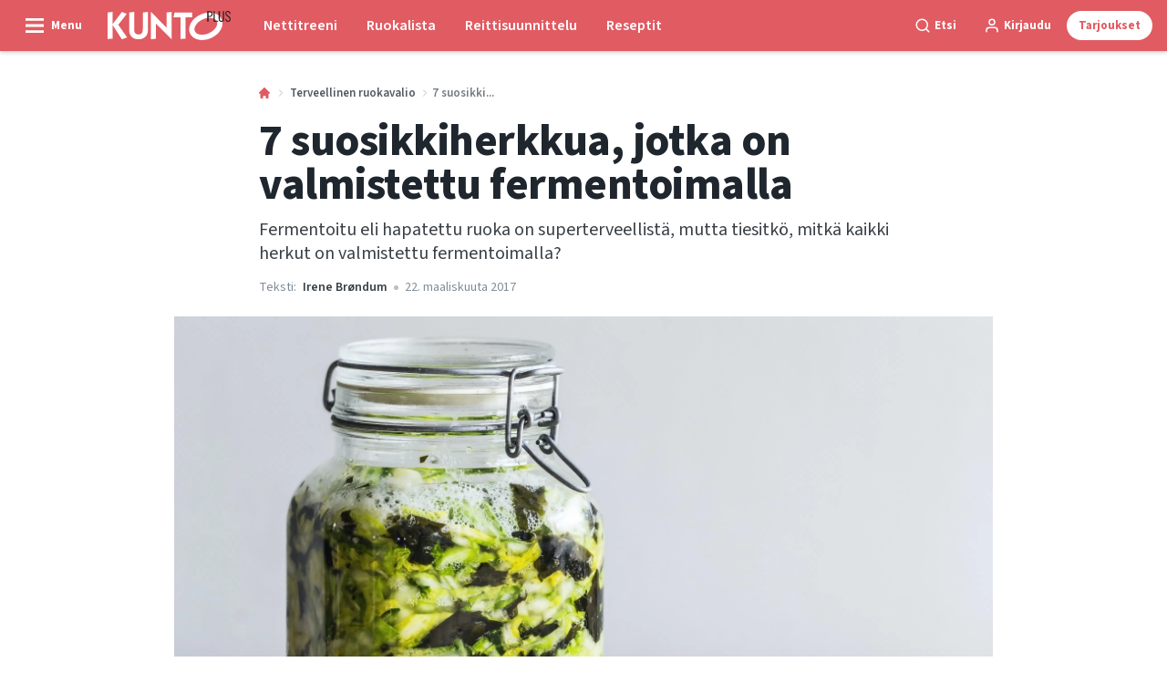

--- FILE ---
content_type: text/html; charset=utf-8
request_url: https://kuntoplus.fi/terveellinen-ruokavalio/7-fermentoitua-suosikkiherkkua
body_size: 54022
content:
<!doctype html>
<html data-n-head-ssr lang="fi" data-n-head="%7B%22lang%22:%7B%22ssr%22:%22fi%22%7D%7D">
  <head >
    <title>7 terveellistä herkkua, jotka on valmistettu fermentoimalla | kuntoplus.fi</title><meta data-n-head="ssr" charset="utf-8"><meta data-n-head="ssr" name="viewport" content="width=device-width, initial-scale=1"><meta data-n-head="ssr" name="mobile-web-app-capable" content="yes"><meta data-n-head="ssr" name="apple-mobile-web-app-capable" content="yes"><meta data-n-head="ssr" name="apple-mobile-web-app-status-bar-style" content="black"><meta data-n-head="ssr" name="HandheldFriendly" content="true"><meta data-n-head="ssr" http-equiv="Accept-CH" content="DPR, Width, Viewport-Width"><meta data-n-head="ssr" http-equiv="X-UA-Compatible" content="IE=edge,chrome=1"><meta data-n-head="ssr" name="format-detection" content="telephone=no,date=no,address=no,email=no,url=no"><meta data-n-head="ssr" name="bwlVersion" content="1.5.2"><meta data-n-head="ssr" property="fb:app_id" content="1507559606210569"><meta data-n-head="ssr" property="og:locale" content="fi_FI"><meta data-n-head="ssr" property="og:site_name" content="KUNTO PLUS"><meta data-n-head="ssr" property="theme-color" content="#ed4b36"><meta data-n-head="ssr" name="description" content="Fermentoidut eli maitohappokäymisen avulla valmistetut ruuat ovat superterveellisiä – kuten nämä seitsemän suosikkia! "><meta data-n-head="ssr" property="og:url" content="https://kuntoplus.fi/terveellinen-ruokavalio/7-fermentoitua-suosikkiherkkua"><meta data-n-head="ssr" property="og:title" content="7 fermentoimalla valmistettua suosikkiherkkua"><meta data-n-head="ssr" property="og:description" content="Fermentoitu eli hapatettu ruoka on superterveellistä, mutta tiesitkö, mitkä kaikki herkut on valmistettu fermentoimalla?"><meta data-n-head="ssr" property="og:type" content="article"><meta data-n-head="ssr" property="article:published_time" content="2017-03-22T14:04:00.000Z"><meta data-n-head="ssr" property="article:modified_time" content="2022-10-06T12:16:12.000Z"><meta data-n-head="ssr" property="article:section" content="Terveellinen ruokavalio"><meta data-n-head="ssr" property="og:article:author" content="Irene Brøndum"><meta data-n-head="ssr" property="og:image" content="https://images.bonnier.cloud/files/ifo/production/20210428223444/ifo_153205-7-0005-j-IopSinRTraYMV9dr0DTA.jpg?max-w=1200&amp;max-h=630&amp;fit=crop"><meta data-n-head="ssr" property="og:image:type" content="image/jpeg"><meta data-n-head="ssr" property="og:image:secure_url" content="https://images.bonnier.cloud/files/ifo/production/20210428223444/ifo_153205-7-0005-j-IopSinRTraYMV9dr0DTA.jpg?max-w=1200&amp;max-h=630&amp;fit=crop"><meta data-n-head="ssr" property="og:image:width" content="1200"><meta data-n-head="ssr" property="og:image:height" content="630"><meta data-n-head="ssr" name="twitter:card" content="summary_large_image"><meta data-n-head="ssr" name="twitter:description" content="Fermentoitu eli hapatettu ruoka on superterveellistä, mutta tiesitkö, mitkä kaikki herkut on valmistettu fermentoimalla?"><meta data-n-head="ssr" name="twitter:title" content="7 fermentoimalla valmistettua suosikkiherkkua"><meta data-n-head="ssr" name="twitter:image" content="https://images.bonnier.cloud/files/ifo/production/20210428223444/ifo_153205-7-0005-j-IopSinRTraYMV9dr0DTA.jpg"><meta data-n-head="ssr" name="twitter:image" content="https://images.bonnier.cloud/files/ifo/production/20210428223444/ifo_153205-7-0005-j-IopSinRTraYMV9dr0DTA.jpg"><meta data-n-head="ssr" name="cxense-site-id" content="1140856762795596801"><meta data-n-head="ssr" name="cXenseParse:bfi-country" content="fi"><meta data-n-head="ssr" name="cXenseParse:bfi-brand" content="IFO"><meta data-n-head="ssr" name="cXenseParse:bfi-language" content="fi"><meta data-n-head="ssr" name="cXenseParse:articleid" content="19375"><meta data-n-head="ssr" name="cXenseParse:bfi-pagetype" content="article"><meta data-n-head="ssr" name="cXenseParse:pageclass" content="content"><meta data-n-head="ssr" name="cXenseParse:title" content="7 fermentoimalla valmistettua suosikkiherkkua"><meta data-n-head="ssr" name="cXenseParse:body-text" content="## 7 fermentoitua suosikkia### 1\. HapankaaliHapankaali lienee tunnetuin fermentoimalla valmistettu tuote länsimaissa. Hapankaali tehdään valkokaalista, johon lisätään suolaa ja johon syntyy maitohappobakteereita käymisen yhteydessä.[Näin valmistat hapankaalia itse](https://kuntoplus.fi/terveellisia-resepteja/lounas/kaaliresepteja-kultainen-hapankaali {&quot;target&quot;:&quot;_blank&quot;})**Käyttö:** Hapankaali sopii mainiosti savustettujen ja rasvaisten ruokien, kuten lihan ja makkaran lisukkeeksi tai hotdogien täytteeksi.### 2\. KimchiKimchi valmistetaan kiinankaalista, johon lisätään chiliä ja valkosipulia. Kimchissä on paljon vitamiineja ja probioottisia bakteereita.**Käyttö:** Rapea ja voimakkaan makuinen kimchi saa hien kihoamaan otsaan kylmimpänäkin päivänä. Jokainen korealainen syö vuodessa keskimäärin 22 kiloa kimchiä. Jos korealaisilta kysyy, kimchi sopii kaikkien ruokien lisukkeeksi.[Kefiiri on tehnyt paluun, mutta mitä hyötyä käyttämällä valmistetusta juomasta oikeastaan on? Katso vastaukset täältä](https://kuntoplus.fi/terveellinen-ruokavalio/superfood/kefiirin-paluu {&quot;target&quot;:&quot;_blank&quot;}) ### 3\. TaikinajuuriTaikinajuuressa on jauhoja, vettä ja suolaa. Kun seos saa seistä huoneenlämmössä, hiivasolut ja maitohappobakteerit alkavat muuttaa jauhojen hiilihydraatteja hiilidioksidiksi ja maitohapoksi. Hiivalla kohotettu leipä maistuu aina samanlaiselta, mutta taikinajuurella valmistetun leivän maku on vivahteikas. Hapanjuurileipä säilyy tuoreena useita päiviä. Sen sisältämät kivennäisaineet ovat helposti sulavassa muodossa, minkä vuoksi esimerkiksi rauta imeytyy hyvin.[Näin valmistat itse taikinajuuren](https://kuntoplus.fi/terveellisia-resepteja/itsetehty-taikinajuuri {&quot;target&quot;:&quot;_blank&quot;})**Käyttö:** Sekä ruisleivän että vaaleiden hapanleipien valmistukseen.### 4\. SuklaaKukapa olisi arvannut, että lempiherkkumme maistuu niin mainiolta fermentoinnin ansiosta? Kaakaopapujen annetaan käydä, jolloin niiden sisältämät sokerit hajoavat ja niistä muodostuu maitohappobakteereita. Bakteerit tuottavat maitohappoa, joka muuttaa pH:ta merkittävästi, mikä hajottaa proteiinia ja muodostaa sokereita. Tämä prosessi tuottaa ihania makuvivahteita. Ennen vanhaan kaakaopavut saivat käydä luonnollisesti banaaninlehtien alla, mutta nykyään niihin lisätään hapatteita.**Käyttö:** Kasta lempihedelmiäsi suklaaseen, levitä suklaata leivälle tai lisää leivonnaisiin ja mysliin. ### 5\. MisoMiso on kotoisin Japanista. Se on maitohappokäymisen avulla valmistettua tahnaa, jossa on soijapapuja, viljaa, suolaa, koji-homesientä ja vettä. Jokainen japanilainen syö keskimäärin 7 kiloa misoa vuodessa. Se on perusmauste, joka antaa niin lämpimiin, kylmiin kuin makeisiin ruokiin täyteläistä umamin makua ja probioottisia bakteereja.**Käyttö:** Keittoihin, kasvisruokiin, pataruokiin, kastikkeisiin ja salaatinkastikkeiden mausteeksi.**LUE MYÖS:** **[Miten probiootit vaikuttavat?](https://kuntoplus.fi/terveys/miten-probiootit-vaikuttavat)** ### 6\. JogurttiKun maitoa pidetään lämpimässä ja siihen lisätään bakteereita, osa maitosokerista muuttuu maitohapoksi. Tämän seurauksena syntyy kermainen ja happoinen maitotuote, jonka tunnemme jogurttina. Yhdeksän kymmenestä pohjoismaalaisesta syö hapanmaitotuotteita. Jogurtti on hyvää ja moni laktoosi-intoleranttikin sietää jonkin verran jogurttia, jossa bakteerit ovat pilkkoneet osan maitosokerista. Maitohappobakteerit ehkäisevät ripulia ja turvotusta.[Hoikistu täysmaidolla](https://kuntoplus.fi/terveellinen-ruokavalio/ravitsemusneuvoja/valitse-taysmaito-ja-hoikistu {&quot;target&quot;:&quot;_blank&quot;})**Käyttö:** Aamiaisella, smoothieihin, kastikkeisiin, leivonnaisiin ja välipaloihin. ### 7\. KombutsaYhdysvalloissa supermarketien hyllyt notkuvat [kombutsasta](https://kuntoplus.fi/terveellinen-ruokavalio/superfood/onko-trendikas-kombuchatee-myos-terveellista? {&quot;target&quot;:&quot;_blank&quot;}). Se on aasialaista teetä, johon on lisätty sokeria ja sientä. Sieni on bakteerien ja hiivaviljelmän seos, joka muuttaa sokerin alkoholiksi, maitohapoksi ja etikkahapoksi. Lopputuloksena on kupliva ja happaman makea juoma, jolla on probioottisia ominaisuuksia. Jos kansaa on uskominen, kombutsa parantaa kaikki sairaudet. Tarvitaan lisää tieteellistä näyttöä, mutta eläinkokeiden mukaan kombutsa alentaa veren kolesterolia.**Käyttö:** Kombutsan maku paranee, kun siihen lisätään inkivääriä, tuoreita marjoja tai vähän vaniljaa. Nautitaan jäähdytettynä.[Haluatko kokeilla fermentointia itse? Lue ohjeet täältä!](https://kuntoplus.fi/terveellinen-ruokavalio/fermentointia-kannattaa-kokeilla)"><meta data-n-head="ssr" name="cXenseParse:description" content="Fermentoitu eli hapatettu ruoka on superterveellistä, mutta tiesitkö, mitkä kaikki herkut on valmistettu fermentoimalla?"><meta data-n-head="ssr" name="cXenseParse:image" content="https://images.bonnier.cloud/files/ifo/production/20210428223444/ifo_153205-7-0005-j-IopSinRTraYMV9dr0DTA.jpg"><meta data-n-head="ssr" name="cXenseParse:bfi-danishsearchtitle" content="7 madvarer, du (måske) ikke vidste, var fermenterede"><meta data-n-head="ssr" name="cXenseParse:recs:recommendable" content="true"><meta data-n-head="ssr" name="cXenseParse:bfi-metatag-changedate" content="2022-10-06T12:16:12.000Z"><meta data-n-head="ssr" name="cXenseParse:recs:publishtime" content="2017-03-22T14:04:00.000Z"><meta data-n-head="ssr" name="cXenseParse:time:bfi-featuredtime" content="2017-03-22T14:04:00.000Z"><meta data-n-head="ssr" name="cXenseParse:bfi-reading-time" content="4"><meta data-n-head="ssr" name="cXenseParse:bfi-taxo-cat" content="Terveellinen ruokavalio"><meta data-n-head="ssr" name="cXenseParse:bfi-taxo-cat-url" content="https://kuntoplus.fi/terveellinen-ruokavalio"><meta data-n-head="ssr" name="cXenseParse:bfi-taxo-cat-top" content="Terveellinen ruokavalio"><meta data-n-head="ssr" name="cXenseParse:bfi-taxo-editorial-type" content=""><meta data-n-head="ssr" name="bcm-brand" content="IFO"><meta data-n-head="ssr" name="bcm-country" content="fi"><meta data-n-head="ssr" name="bcm-type" content="site"><meta data-n-head="ssr" name="bcm-tablet-breakpoint" content="1025"><meta data-n-head="ssr" name="bcm-mobile-breakpoint" content="768"><meta data-n-head="ssr" name="bcm-title" content="7 terveellistä herkkua, jotka on valmistettu fermentoimalla"><meta data-n-head="ssr" name="bcm-sub" content="Terveellinen ruokavalio"><meta data-n-head="ssr" name="bcm-categories" content="Terveellinen ruokavalio"><meta data-n-head="ssr" name="bcm-tags" content=""><meta data-n-head="ssr" name="robots" content="max-image-preview:large"><meta data-n-head="ssr" property="bad:device" name="bad:device" content="desktop"><meta data-n-head="ssr" property="bad:pageType" name="bad:pageType" content="article"><link data-n-head="ssr" rel="icon" type="image/x-icon" href="/favicon.ico"><link data-n-head="ssr" rel="preconnect" href="https://dev.visualwebsiteoptimizer.com"><link data-n-head="ssr" rel="canonical" href="https://kuntoplus.fi/terveellinen-ruokavalio/7-fermentoitua-suosikkiherkkua"><link data-n-head="ssr" rel="alternate" type="application/rss+xml" title="KUNTO PLUS RSS feed" href="https://kuntoplus.fi/feed/rss"><link data-n-head="ssr" rel="alternate" hreflang="fi-FI" href="https://kuntoplus.fi/terveellinen-ruokavalio/7-fermentoitua-suosikkiherkkua"><link data-n-head="ssr" rel="alternate" hreflang="sv-SE" href="https://iform.se/nyttig-mat/7-matvaror-du-kanske-inte-visste-var-fermenterade"><link data-n-head="ssr" rel="alternate" hreflang="nb-NO" href="https://iform.nu/sunn-mat/sju-matvarer-du-kanskje-ikke-visste-var-fermenterte"><link data-n-head="ssr" rel="alternate" hreflang="da-DK" href="https://iform.dk/sund-mad/7-fermenterede-madvarer-der-goer-dig-sund-og-slank"><link data-n-head="ssr" rel="preload" as="image" href="https://images-bonnier.imgix.net/files/ifo/production/20210428223444/ifo_153205-7-0005-j-IopSinRTraYMV9dr0DTA.jpg?auto=compress,format&amp;w=1024 1024w" srcset="https://images-bonnier.imgix.net/files/ifo/production/20210428223444/ifo_153205-7-0005-j-IopSinRTraYMV9dr0DTA.jpg?auto=compress,format&amp;w=1024 1024w, https://images-bonnier.imgix.net/files/ifo/production/20210428223444/ifo_153205-7-0005-j-IopSinRTraYMV9dr0DTA.jpg?auto=compress,format&amp;w=960 960w, https://images-bonnier.imgix.net/files/ifo/production/20210428223444/ifo_153205-7-0005-j-IopSinRTraYMV9dr0DTA.jpg?auto=compress,format&amp;w=900 900w, https://images-bonnier.imgix.net/files/ifo/production/20210428223444/ifo_153205-7-0005-j-IopSinRTraYMV9dr0DTA.jpg?auto=compress,format&amp;w=800 800w, https://images-bonnier.imgix.net/files/ifo/production/20210428223444/ifo_153205-7-0005-j-IopSinRTraYMV9dr0DTA.jpg?auto=compress,format&amp;w=600 600w, https://images-bonnier.imgix.net/files/ifo/production/20210428223444/ifo_153205-7-0005-j-IopSinRTraYMV9dr0DTA.jpg?auto=compress,format&amp;w=500 500w, https://images-bonnier.imgix.net/files/ifo/production/20210428223444/ifo_153205-7-0005-j-IopSinRTraYMV9dr0DTA.jpg?auto=compress,format&amp;w=400 400w, https://images-bonnier.imgix.net/files/ifo/production/20210428223444/ifo_153205-7-0005-j-IopSinRTraYMV9dr0DTA.jpg?auto=compress,format&amp;w=350 350w, https://images-bonnier.imgix.net/files/ifo/production/20210428223444/ifo_153205-7-0005-j-IopSinRTraYMV9dr0DTA.jpg?auto=compress,format&amp;w=300 300w, https://images-bonnier.imgix.net/files/ifo/production/20210428223444/ifo_153205-7-0005-j-IopSinRTraYMV9dr0DTA.jpg?auto=compress,format&amp;w=275 275w, https://images-bonnier.imgix.net/files/ifo/production/20210428223444/ifo_153205-7-0005-j-IopSinRTraYMV9dr0DTA.jpg?auto=compress,format&amp;w=250 250w, https://images-bonnier.imgix.net/files/ifo/production/20210428223444/ifo_153205-7-0005-j-IopSinRTraYMV9dr0DTA.jpg?auto=compress,format&amp;w=225 225w, https://images-bonnier.imgix.net/files/ifo/production/20210428223444/ifo_153205-7-0005-j-IopSinRTraYMV9dr0DTA.jpg?auto=compress,format&amp;w=200 200w, https://images-bonnier.imgix.net/files/ifo/production/20210428223444/ifo_153205-7-0005-j-IopSinRTraYMV9dr0DTA.jpg?auto=compress,format&amp;w=175 175w, https://images-bonnier.imgix.net/files/ifo/production/20210428223444/ifo_153205-7-0005-j-IopSinRTraYMV9dr0DTA.jpg?auto=compress,format&amp;w=150 150w, https://images-bonnier.imgix.net/files/ifo/production/20210428223444/ifo_153205-7-0005-j-IopSinRTraYMV9dr0DTA.jpg?auto=compress,format&amp;w=125 125w, https://images-bonnier.imgix.net/files/ifo/production/20210428223444/ifo_153205-7-0005-j-IopSinRTraYMV9dr0DTA.jpg?auto=compress,format&amp;w=100 100w"><script data-n-head="ssr" type="text/javascript" id="vwoCode">  window._vwo_code || (function() {
            var account_id = 713144,
                version = 2.1,
                settings_tolerance = 2000,
                hide_element = 'body',
                hide_element_style = 'opacity:0 !important;filter:alpha(opacity=0) !important;background:none !important;transition:none !important;',
                f = false, w = window, d = document, v = d.querySelector('#vwoCode'),
                cK = '_vwo_' + account_id + '_settings', cc = {};
            try {
              var c = JSON.parse(localStorage.getItem('_vwo_' + account_id + '_config'));
              cc = c && typeof c === 'object' ? c : {};
            } catch (e) {}
            var stT = cc.stT === 'session' ? w.sessionStorage : w.localStorage;
            code = {
              use_existing_jquery: function() { return typeof use_existing_jquery !== 'undefined' ? use_existing_jquery : undefined; },
              library_tolerance: function() { return typeof library_tolerance !== 'undefined' ? library_tolerance : undefined; },
              settings_tolerance: function() { return cc.sT || settings_tolerance; },
              hide_element_style: function() { return '{' + (cc.hES || hide_element_style) + '}'; },
              hide_element: function() {
                if (performance.getEntriesByName('first-contentful-paint')[0]) { return ''; }
                return typeof cc.hE === 'string' ? cc.hE : hide_element;
              },
              getVersion: function() { return version; },
              finish: function(e) {
                if (!f) {
                  f = true;
                  var t = d.getElementById('_vis_opt_path_hides');
                  if (t) t.parentNode.removeChild(t);
                  if (e) (new Image).src = 'https://dev.visualwebsiteoptimizer.com/ee.gif?a=' + account_id + e;
                }
              },
              finished: function() { return f; },
              addScript: function(e) {
                var t = d.createElement('script');
                t.type = 'text/javascript';
                if (e.src) { t.src = e.src; } else { t.text = e.text; }
                d.getElementsByTagName('head')[0].appendChild(t);
              },
              load: function(e, t) {
                var i = this.getSettings(), n = d.createElement('script'), r = this;
                t = t || {};
                if (i) {
                  n.textContent = i;
                  d.getElementsByTagName('head')[0].appendChild(n);
                  if (!w.VWO || VWO.caE) {
                    stT.removeItem(cK);
                    r.load(e);
                  }
                } else {
                  var o = new XMLHttpRequest();
                  o.open('GET', e, true);
                  o.withCredentials = !t.dSC;
                  o.responseType = t.responseType || 'text';
                  o.onload = function() {
                    if (t.onloadCb) { return t.onloadCb(o, e); }
                    if (o.status === 200) { _vwo_code.addScript({ text: o.responseText }); }
                    else { _vwo_code.finish('&e=loading_failure:' + e); }
                  };
                  o.onerror = function() {
                    if (t.onerrorCb) { return t.onerrorCb(e); }
                    _vwo_code.finish('&e=loading_failure:' + e);
                  };
                  o.send();
                }
              },
              getSettings: function() {
                try {
                  var e = stT.getItem(cK);
                  if (!e) { return; }
                  e = JSON.parse(e);
                  if (Date.now() > e.e) {
                    stT.removeItem(cK);
                    return;
                  }
                  return e.s;
                } catch (e) { return; }
              },
              init: function() {
                if (d.URL.indexOf('__vwo_disable__') > -1) return;
                var e = this.settings_tolerance();
                w._vwo_settings_timer = setTimeout(function() {
                  _vwo_code.finish();
                  stT.removeItem(cK);
                }, e);
                var t;
                if (this.hide_element() !== 'body') {
                  t = d.createElement('style');
                  var i = this.hide_element(), n = i ? i + this.hide_element_style() : '', r = d.getElementsByTagName('head')[0];
                  t.setAttribute('id', '_vis_opt_path_hides');
                  v && t.setAttribute('nonce', v.nonce);
                  t.setAttribute('type', 'text/css');
                  if (t.styleSheet) t.styleSheet.cssText = n;
                  else t.appendChild(d.createTextNode(n));
                  r.appendChild(t);
                } else {
                  t = d.getElementsByTagName('head')[0];
                  var n = d.createElement('div');
                  n.style.cssText = 'z-index: 2147483647 !important;position: fixed !important;left: 0 !important;top: 0 !important;width: 100% !important;height: 100% !important;background: white !important;';
                  n.setAttribute('id', '_vis_opt_path_hides');
                  n.classList.add('_vis_hide_layer');
                  t.parentNode.insertBefore(n, t.nextSibling);
                }
                var o = 'https://dev.visualwebsiteoptimizer.com/j.php?a=' + account_id + '&u=' + encodeURIComponent(d.URL) + '&vn=' + version;
                if (w.location.search.indexOf('_vwo_xhr') !== -1) {
                  this.addScript({ src: o });
                } else {
                  this.load(o + '&x=true');
                }
              }
            };
            w._vwo_code = code;
            code.init();
          })();
      
          window.VWO = window.VWO || [];
          window.VWO.push(['onVariationApplied', function(data) {
            var expId = data[1];
            var variationId = data[2];
            if (typeof(_vwo_exp[expId].comb_n[variationId]) !== 'undefined' && ['VISUAL_AB', 'VISUAL', 'SPLIT_URL', 'SURVEY'].indexOf(_vwo_exp[expId].type) > -1) {
              var x = [_vwo_exp[expId].comb_n[variationId]];
              window._mfq = window._mfq || [];
              window._mfq.push(["tag", "Variant: " + x]);
            }
          }]);  </script><script data-n-head="ssr" data-hid="gtm-script">if(!window._gtm_init){window._gtm_init=1;(function(w,n,d,m,e,p){w[d]=(w[d]==1||n[d]=='yes'||n[d]==1||n[m]==1||(w[e]&&w[e][p]&&w[e][p]()))?1:0})(window,navigator,'doNotTrack','msDoNotTrack','external','msTrackingProtectionEnabled');(function(w,d,s,l,x,y){w[x]={};w._gtm_inject=function(i){if(w.doNotTrack||w[x][i])return;w[x][i]=1;w[l]=w[l]||[];w[l].push({'gtm.start':new Date().getTime(),event:'gtm.js'});var f=d.getElementsByTagName(s)[0],j=d.createElement(s);j.async=true;j.src='https://www.googletagmanager.com/gtm.js?id='+i;f.parentNode.insertBefore(j,f);}})(window,document,'script','dataLayer','_gtm_ids','_gtm_inject')}</script><script data-n-head="ssr" data-hid="CookieConsent" id="CookieConsent" type="text/javascript" charset="utf-8">window.gdprAppliesGlobally=true;(function(){function r(e){if(!window.frames[e]){if(document.body&&document.body.firstChild){var t=document.body;var n=document.createElement("iframe");n.style.display="none";n.name=e;n.title=e;t.insertBefore(n,t.firstChild)}else{setTimeout(function(){r(e)},5)}}}function e(n,i,o,c,s){function e(e,t,n,r){if(typeof n!=="function"){return}if(!window[i]){window[i]=[]}var a=false;if(s){a=s(e,r,n)}if(!a){window[i].push({command:e,version:t,callback:n,parameter:r})}}e.stub=true;e.stubVersion=2;function t(r){if(!window[n]||window[n].stub!==true){return}if(!r.data){return}var a=typeof r.data==="string";var e;try{e=a?JSON.parse(r.data):r.data}catch(t){return}if(e[o]){var i=e[o];window[n](i.command,i.version,function(e,t){var n={};n[c]={returnValue:e,success:t,callId:i.callId};r.source.postMessage(a?JSON.stringify(n):n,"*")},i.parameter)}}if(typeof window[n]!=="function"){window[n]=e;if(window.addEventListener){window.addEventListener("message",t,false)}else{window.attachEvent("onmessage",t)}}}e("__tcfapi","__tcfapiBuffer","__tcfapiCall","__tcfapiReturn");r("__tcfapiLocator");(function(e,t){var n=document.createElement("link");n.rel="preload";n.as="script";var r=document.createElement("script");r.id="spcloader";r.type="text/javascript";r["async"]=true;r.charset="utf-8";var a="https://sdk.privacy-center.org/"+e+"/loader.js?target_type=notice&target="+t;n.href=a;r.src=a;var i=document.getElementsByTagName("script")[0];i.parentNode.insertBefore(n,i);i.parentNode.insertBefore(r,i)})("fb809c51-e9cd-4e35-a92d-e44bb858841e","CALVEwY3")})();</script><script data-n-head="ssr" data-hid="DidomiConfig" innterHTML="window.didomiConfig = {
        user: {
          bots: {
            consentRequired: false,
            types: ['crawlers', 'performance'],
            extraUserAgents: [],
          }
        }
      }" type="text/javascript" charset="utf-8"></script><script data-n-head="ssr" data-hid="gpt-script-id" src="https://securepubads.g.doubleclick.net/tag/js/gpt.js" data-vendor="google"></script><script data-n-head="ssr" data-hid="rubicon-script-id" src="https://micro.rubiconproject.com/prebid/dynamic/12954.js?site=BP_FI" id="rubicon-script-id" data-vendor="iab:52"></script><script data-n-head="ssr" data-hid="cxense" src="https://cdn.cxense.com/cx.cce.js" defer ssr="false"></script><script data-n-head="ssr" data-hid="common-bonnier-datalayer-cloud-script" src="https://europe-west1-bonnier-big-data.cloudfunctions.net/commonBonnierDataLayer" async></script><script data-n-head="ssr" data-hid="cxense-init" type="text/javascript" charset="utf-8">
            window.cX = window.cX || {}
            window.cX.callQueue = window.cX.callQueue || []
            window.cX.callQueue.push(['setSiteId', '1140856762795596801'])
            window.cX.callQueue.push(['sendPageViewEvent'])
          </script><script data-n-head="ssr" data-hid="piano-script" type="text/javascript" charset="utf-8" ssr="false">
          tp = window.tp || [];
          tp.push(["setAid", 'e62fpx4Vpu']);
          tp.push(["setSandbox", false]);
          tp.push(["setCxenseSiteId", '1140856762795596801']);

          (function(src) {
              var a = document.createElement("script");
              a.type = "text/javascript";
              a.async = true;
              a.src = src;
              var b = document.getElementsByTagName("script")[0];
              b.parentNode.insertBefore(a, b)
          })("https://cdn.tinypass.com/api/tinypass.min.js");
      </script><script data-n-head="ssr" type="application/ld+json">[{"@context":"https://schema.org","@type":"Article","@id":"https://kuntoplus.fi/terveellinen-ruokavalio/7-fermentoitua-suosikkiherkkua#article","inLanguage":"fi-FI","url":"https://kuntoplus.fi/terveellinen-ruokavalio/7-fermentoitua-suosikkiherkkua","mainEntityOfPage":"https://kuntoplus.fi/terveellinen-ruokavalio/7-fermentoitua-suosikkiherkkua","name":"7 suosikkiherkkua, jotka on valmistettu fermentoimalla","image":"https://images.bonnier.cloud/files/ifo/production/20210428223444/ifo_153205-7-0005-j-IopSinRTraYMV9dr0DTA.jpg","description":"Fermentoidut eli maitohappokäymisen avulla valmistetut ruuat ovat superterveellisiä – kuten nämä seitsemän suosikkia! ","headline":"7 suosikkiherkkua, jotka on valmistettu fermentoimalla","datePublished":"2017-03-22T14:04:00.000Z","dateModified":"2022-10-06T12:16:12.000Z","publisher":[{"@type":"Organization","url":"https://kuntoplus.fi","name":"KUNTO PLUS","description":"KUNTO PLUS - keskiössä treeni, reseptit ja terveellinen paino. Ohjelmat, ruokaohjeet ja terveellinen elämäntapa.","logo":[{"@type":"ImageObject","url":"kuntoplus.fi/logo-fi.svg"}]}],"author":[{"@type":"Person","@id":"https://kuntoplus.fi/author/irene-broendum#Person","name":"Irene Brøndum","url":"https://kuntoplus.fi/author/irene-broendum","jobTitle":"KUNTO PLUSsan toimituspäällikkö","description":"Koulutus: Toimittaja ja kliininen dieteetikko\nTullut KUNTO PLUSsaan 2008. Toiminut aiemmin juontajana, toimittajana ja ruokatoimittajana TV:n ruokaohjelmissa, sairaaladieteetikkona ja kirjoittanut tietokirjoja.","image":[]}],"potentialAction":[{"@type":"ReadAction","target":["https://kuntoplus.fi"]},{"@type":"SearchAction","target":[{"@type":"EntryPoint","urlTemplate":"https://kuntoplus.fi/search?s={search_term_string}"}],"query-input":[{"@type":"PropertyValueSpecification","valueRequired":"https://schema.org/True","valueName":"search_term_string"}]}]},{"@context":"https://schema.org","@type":"ItemList","itemListElement":[]},{"@context":"https://schema.org","@type":"ItemList","itemListElement":[]},{"@context":"https://schema.org","@type":"BreadcrumbList","itemListElement":[{"@context":"https://schema.org","@type":"ListItem","position":0,"name":"terveellinen ruokavalio","item":"https://kuntoplus.fi/terveellinen-ruokavalio"},{"@context":"https://schema.org","@type":"ListItem","position":1,"name":"7 fermentoitua suosikkiherkkua","item":null}]},{"@context":"https://schema.org","@type":"Article","@id":"https://kuntoplus.fi/terveellinen-ruokavalio/7-fermentoitua-suosikkiherkkua#article","inLanguage":"fi-FI","isAccessibleForFree":true}]</script><link rel="preload" href="/_nuxt/66ca71a.js" as="script"><link rel="preload" href="/_nuxt/2d2bbb6.js" as="script"><link rel="preload" href="/_nuxt/css/ce3c010.css" as="style"><link rel="preload" href="/_nuxt/2c0ada6.js" as="script"><link rel="preload" href="/_nuxt/css/562b940.css" as="style"><link rel="preload" href="/_nuxt/b596a3e.js" as="script"><link rel="preload" href="/_nuxt/a0003d2.js" as="script"><link rel="preload" href="/_nuxt/css/63a0173.css" as="style"><link rel="preload" href="/_nuxt/f6a8680.js" as="script"><link rel="preload" href="/_nuxt/css/81faa8d.css" as="style"><link rel="preload" href="/_nuxt/66d1b58.js" as="script"><link rel="preload" href="/_nuxt/fa788dc.js" as="script"><link rel="preload" href="/_nuxt/css/00478f8.css" as="style"><link rel="preload" href="/_nuxt/4019610.js" as="script"><link rel="preload" href="/_nuxt/4b357a9.js" as="script"><link rel="preload" href="/_nuxt/css/52452a6.css" as="style"><link rel="preload" href="/_nuxt/22bf8eb.js" as="script"><link rel="preload" href="/_nuxt/css/6da55b8.css" as="style"><link rel="preload" href="/_nuxt/a24adb6.js" as="script"><link rel="preload" href="/_nuxt/css/6e5d32d.css" as="style"><link rel="preload" href="/_nuxt/d0de2e3.js" as="script"><link rel="stylesheet" href="/_nuxt/css/ce3c010.css"><link rel="stylesheet" href="/_nuxt/css/562b940.css"><link rel="stylesheet" href="/_nuxt/css/63a0173.css"><link rel="stylesheet" href="/_nuxt/css/81faa8d.css"><link rel="stylesheet" href="/_nuxt/css/00478f8.css"><link rel="stylesheet" href="/_nuxt/css/52452a6.css"><link rel="stylesheet" href="/_nuxt/css/6da55b8.css"><link rel="stylesheet" href="/_nuxt/css/6e5d32d.css">
  </head>
  <body class="no-js" data-n-head="%7B%22class%22:%7B%22ssr%22:%22no-js%22%7D%7D">
    <noscript data-n-head="ssr" data-hid="gtm-noscript" data-pbody="true"><iframe src="https://www.googletagmanager.com/ns.html?id=GTM-5HQ6KLM&" height="0" width="0" style="display:none;visibility:hidden" title="gtm"></iframe></noscript><div data-server-rendered="true" id="__nuxt"><!----><div id="__layout"><main data-fetch-key="data-v-98aaf726:0" data-v-98aaf726><div id="mkt-placement-5" data-v-afb14004 data-v-98aaf726></div> <div id="mkt-placement-4" data-v-afb14004 data-v-98aaf726></div> <div id="mkt-placement-11" data-v-afb14004 data-v-98aaf726></div> <div data-v-98aaf726><div class="vue-portal-target" data-v-98aaf726></div></div> <div data-v-1746762e data-v-98aaf726><header class="site-header" data-v-1746762e><div class="header-grid header-grid--fi" data-v-1746762e><div class="header-grid__logo" data-v-1746762e><label for="main-menu-toggle" aria-controls="offcanvas" tabindex="0" class="hamburger" data-v-1746762e><svg viewBox="0 0 22 17" class="hamburger__icon" data-v-1746762e><use xlink:href="/_nuxt/img/sprite.a7420f9.svg#hamburger-bold"></use></svg> <span class="hamburger__label" data-v-1746762e>
            Menu
          </span></label> <a href="/" title="Home" class="header__logo nuxt-link-active" data-v-450a308a data-v-1746762e><span data-v-450a308a><svg viewBox="0 0 556 132" class="header__svg" data-v-450a308a><use xlink:href="/_nuxt/img/sprite.a7420f9.svg#kunto"></use></svg></span></a></div> <nav class="header-grid__menu-md hidden-md-down" data-v-1746762e><ul class="tabs-md" data-v-1746762e><a href="/treenaa-kunto-plussan-kanssa" class="tabs-md__item" data-v-1746762e><span class="tabs-md__link" data-v-1746762e>
              Nettitreeni
            </span></a><a href="/terveellisia-resepteja/ruokaohjeet/ruokaohjeet-viikko-3-2026" class="tabs-md__item" data-v-1746762e><span class="tabs-md__link" data-v-1746762e>
              Ruokalista
            </span></a><a href="/reittisuunnittelu" class="tabs-md__item" data-v-1746762e><span class="tabs-md__link" data-v-1746762e>
              Reittisuunnittelu
            </span></a><a href="/terveellisia-resepteja" class="tabs-md__item" data-v-1746762e><span class="tabs-md__link" data-v-1746762e>
              Reseptit
            </span></a></ul></nav> <div class="header-grid__tools" data-v-1746762e><div class="grid__item" data-v-1746762e><span class="btn-tool btn-tool--default toggleSearch" data-v-1746762e><svg viewBox="0 0 21 21" class="btn-tool__icon" data-v-1746762e><use xlink:href="/_nuxt/img/sprite.a7420f9.svg#search"></use></svg> <span class="btn-tool__label hidden-xs-down" data-v-1746762e>
              Etsi
            </span></span></div> <div class="grid__item" style="display:none;" data-v-1746762e><span class="btn-tool btn-tool--default toggleUserMenu" data-v-1746762e><svg viewBox="0 0 21 21" class="btn-tool__icon" data-v-1746762e><use xlink:href="/_nuxt/img/sprite.a7420f9.svg#user"></use></svg> <span class="btn-tool__label" data-v-1746762e>
              Oma sivu
            </span></span></div> <div class="grid__item hidden-sm-down" data-v-1746762e><!----></div> <div class="grid__item" data-v-1746762e><button data-href="#" class="btn-tool btn-tool--subscribe mkt-subscribe-trigger" data-v-1746762e><span class="btn-tool__label" data-v-1746762e>
              Tarjoukset
            </span></button></div></div></div></header> <nav class="header-grid__menu-sm hidden-lg-up" data-v-1746762e><ul class="tabs-sm" data-v-1746762e><a href="/treenaa-kunto-plussan-kanssa" class="tabs-sm__item" data-v-1746762e><span class="tabs-sm__link" data-v-1746762e>
          Nettitreeni
        </span></a><a href="/terveellisia-resepteja/ruokaohjeet/ruokaohjeet-viikko-3-2026" class="tabs-sm__item" data-v-1746762e><span class="tabs-sm__link" data-v-1746762e>
          Ruokalista
        </span></a><a href="/reittisuunnittelu" class="tabs-sm__item" data-v-1746762e><span class="tabs-sm__link" data-v-1746762e>
          Reittisuunnittelu
        </span></a><a href="/terveellisia-resepteja" class="tabs-sm__item" data-v-1746762e><span class="tabs-sm__link" data-v-1746762e>
          Reseptit
        </span></a></ul></nav> <div id="offcanvas" class="offcanvas" data-v-1746762e><div class="offcanvas__overlay" data-v-1746762e></div></div> <div class="offcanvas-search" data-v-1746762e><div class="offcanvas-search__container" data-v-1746762e><div class="grid" data-v-1746762e><div class="grid__item--content" data-v-1746762e><span class="offcanvas-search__close toggleSearch btn-tool btn-tool--gray" data-v-1746762e><span class="btn-tool__label" data-v-1746762e>
              Sulje
            </span> <svg viewBox="0 0 19 18" class="btn-tool__icon" data-v-1746762e><use xlink:href="/_nuxt/img/sprite.a7420f9.svg#close"></use></svg></span> <form class="search__form mb-2" data-v-5a7c04cd data-v-1746762e><input type="search" name="s" placeholder="Kirjoita hakusana" value="" class="search__input search__input--shadow" data-v-5a7c04cd> <button type="submit" class="btn search__submit" data-v-5a7c04cd><svg viewBox="0 0 24 24" class="search__svg" data-v-5a7c04cd><use xlink:href="/_nuxt/img/sprite.a7420f9.svg#search"></use></svg> <span class="btn__label" data-v-5a7c04cd>
      Etsi
    </span></button></form></div></div></div></div></div> <div data-v-2fe59941 data-v-98aaf726><input id="main-menu-toggle" tabindex="-1" type="checkbox" class="js-menu-fallback-checkbox" data-v-2fe59941> <div id="offcanvas" class="offcanvas" data-v-2fe59941><div class="offcanvas__container offcanvas__container__left" data-v-2fe59941><nav class="main-nav" data-v-17914cd8 data-v-98aaf726><div class="main-nav__top" data-v-17914cd8><label id="close-main-nav" for="main-menu-toggle" role="presentation" class="main-nav__close btn-tool btn-tool--gray" data-v-17914cd8><svg viewBox="0 0 24 24" class="btn-tool__icon" data-v-17914cd8><use xlink:href="/_nuxt/img/sprite.a7420f9.svg#close"></use></svg> <span class="btn-tool__label" data-v-17914cd8>Sulje</span></label> <div data-v-17914cd8><!----></div></div> <a href="/" class="main-nav__frontpage-link nuxt-link-active" data-v-17914cd8><span class="main-nav__frontpage-link--icon" data-v-17914cd8><svg viewBox="0 0 17 17" class="main-nav__svg" data-v-17914cd8><use xlink:href="/_nuxt/img/sprite.a7420f9.svg#home"></use></svg></span> <span data-v-17914cd8>
      Etusivulle
    </span></a> <ul role="menubar" class="main-menu" data-v-17914cd8><li role="menuitem" class="main-menu__item" data-v-17914cd8><button id="toggle-91" aria-expanded="false" class="main-menu__btn main-menu__toggle-submenu" data-v-17914cd8><span class="main-menu__icon" data-v-17914cd8><svg viewBox="0 0 24 24" class="main-menu__svg" data-v-17914cd8><use xlink:href="/_nuxt/img/sprite.a7420f9.svg#chevron-down"></use></svg></span> <span class="main-menu__label" data-v-17914cd8>Reittisuunnittelu</span></button> <div class="sub-menu" data-v-17914cd8><ul class="sub-menu__list" data-v-17914cd8><li class="sub-menu__item" data-v-17914cd8><a href="/reittisuunnittelu" class="sub-menu__link" data-v-17914cd8>KUNTO PLUSsan reittisuunnittelu</a></li><li class="sub-menu__item" data-v-17914cd8><a href="https://reittisuunnittelu.kuntoplus.fi/" class="sub-menu__link" data-v-17914cd8>Laadi reitti</a></li><li class="sub-menu__item" data-v-17914cd8><a href="https://reittisuunnittelu.kuntoplus.fi/nouser" class="sub-menu__link" data-v-17914cd8>Omat reitit</a></li></ul></div></li><li role="menuitem" class="main-menu__item" data-v-17914cd8><button id="toggle-351" aria-expanded="false" class="main-menu__btn main-menu__toggle-submenu" data-v-17914cd8><span class="main-menu__icon" data-v-17914cd8><svg viewBox="0 0 24 24" class="main-menu__svg" data-v-17914cd8><use xlink:href="/_nuxt/img/sprite.a7420f9.svg#chevron-down"></use></svg></span> <span class="main-menu__label" data-v-17914cd8>Treeni</span></button> <div class="sub-menu" data-v-17914cd8><ul class="sub-menu__list" data-v-17914cd8><li class="sub-menu__item" data-v-17914cd8><a href="/treeni" class="sub-menu__link" data-v-17914cd8>TREENI</a></li><li class="sub-menu__item" data-v-17914cd8><a href="/tags/treeniohjelmat" class="sub-menu__link" data-v-17914cd8>Treeniohjelmat</a></li><li class="sub-menu__item" data-v-17914cd8><a href="/treeni/nettitreeni" class="sub-menu__link" data-v-17914cd8>Nettitreeni</a></li><li class="sub-menu__item" data-v-17914cd8><a href="/tags/pikatreeni" class="sub-menu__link" data-v-17914cd8>Pikatreeni</a></li><li class="sub-menu__item" data-v-17914cd8><a href="/treeni/nettitreeni/harjoitteet" class="sub-menu__link" data-v-17914cd8>Harjoitteet</a></li><li class="sub-menu__item" data-v-17914cd8><a href="/treeni/voimaharjoittelu" class="sub-menu__link" data-v-17914cd8>Voimaharjoittelu</a></li><li class="sub-menu__item" data-v-17914cd8><a href="/treeni/jooga" class="sub-menu__link" data-v-17914cd8>Jooga</a></li><li class="sub-menu__item" data-v-17914cd8><a href="/terveys/urheiluvammat" class="sub-menu__link" data-v-17914cd8>Urheiluvammat</a></li><li class="sub-menu__item" data-v-17914cd8><a href="/varusteet" class="sub-menu__link" data-v-17914cd8>Treenivaatteet ja -varusteet</a></li><li class="sub-menu__item" data-v-17914cd8><a href="/treeni/kunto/cooperin-testi-ja-kuntoarvio" class="sub-menu__link" data-v-17914cd8>Cooperin testi – kuntotesti</a></li></ul></div></li><li role="menuitem" class="main-menu__item" data-v-17914cd8><button id="toggle-520" aria-expanded="false" class="main-menu__btn main-menu__toggle-submenu" data-v-17914cd8><span class="main-menu__icon" data-v-17914cd8><svg viewBox="0 0 24 24" class="main-menu__svg" data-v-17914cd8><use xlink:href="/_nuxt/img/sprite.a7420f9.svg#chevron-down"></use></svg></span> <span class="main-menu__label" data-v-17914cd8>Juoksu ja kävely</span></button> <div class="sub-menu" data-v-17914cd8><ul class="sub-menu__list" data-v-17914cd8><li class="sub-menu__item" data-v-17914cd8><a href="/treeni/juoksu" class="sub-menu__link" data-v-17914cd8>Juoksu</a></li><li class="sub-menu__item" data-v-17914cd8><a href="/treeni/kavely" class="sub-menu__link" data-v-17914cd8>Kävely</a></li><li class="sub-menu__item" data-v-17914cd8><a href="/juoksuohjelmat" class="sub-menu__link" data-v-17914cd8>Juoksuohjelmat</a></li><li class="sub-menu__item" data-v-17914cd8><a href="/treeni/juoksu/5-km-juoksuohjelmat" class="sub-menu__link" data-v-17914cd8>5 km</a></li><li class="sub-menu__item" data-v-17914cd8><a href="/treeni/juoksu/10-km-juoksuohjelmat" class="sub-menu__link" data-v-17914cd8>10 km</a></li><li class="sub-menu__item" data-v-17914cd8><a href="/treeni/juoksu/puolimaraton" class="sub-menu__link" data-v-17914cd8>Puolimaraton</a></li><li class="sub-menu__item" data-v-17914cd8><a href="/treeni/juoksu/maraton" class="sub-menu__link" data-v-17914cd8>Maraton</a></li><li class="sub-menu__item" data-v-17914cd8><a href="/treeni/juoksu/intervallijuoksu" class="sub-menu__link" data-v-17914cd8>Intervallijuoksu</a></li></ul></div></li><li role="menuitem" class="main-menu__item" data-v-17914cd8><button id="toggle-102" aria-expanded="false" class="main-menu__btn main-menu__toggle-submenu" data-v-17914cd8><span class="main-menu__icon" data-v-17914cd8><svg viewBox="0 0 24 24" class="main-menu__svg" data-v-17914cd8><use xlink:href="/_nuxt/img/sprite.a7420f9.svg#chevron-down"></use></svg></span> <span class="main-menu__label" data-v-17914cd8>Reseptit</span></button> <div class="sub-menu" data-v-17914cd8><ul class="sub-menu__list" data-v-17914cd8><li class="sub-menu__item" data-v-17914cd8><a href="/terveellisia-resepteja" class="sub-menu__link" data-v-17914cd8>RESEPTIT</a></li><li class="sub-menu__item" data-v-17914cd8><a href="/terveellisia-resepteja/ruokaohjeet" class="sub-menu__link" data-v-17914cd8>Ruokaohjeet</a></li><li class="sub-menu__item" data-v-17914cd8><a href="/terveellisia-resepteja/paivallinen" class="sub-menu__link" data-v-17914cd8>Päivällinen</a></li><li class="sub-menu__item" data-v-17914cd8><a href="/terveellisia-resepteja/lounas" class="sub-menu__link" data-v-17914cd8>Lounas</a></li><li class="sub-menu__item" data-v-17914cd8><a href="/terveellisia-resepteja/aamiainen" class="sub-menu__link" data-v-17914cd8>Aamiainen</a></li><li class="sub-menu__item" data-v-17914cd8><a href="/terveellisia-resepteja/leipa-ja-sampylat" class="sub-menu__link" data-v-17914cd8>Leipä ja sämpylät</a></li><li class="sub-menu__item" data-v-17914cd8><a href="/tags/salaatti" class="sub-menu__link" data-v-17914cd8>Salaatti</a></li><li class="sub-menu__item" data-v-17914cd8><a href="/terveellisia-resepteja/leivonnaiset" class="sub-menu__link" data-v-17914cd8>Leivonnaiset</a></li><li class="sub-menu__item" data-v-17914cd8><a href="/terveellisia-resepteja/letut-ja-lettutaikina" class="sub-menu__link" data-v-17914cd8>Letut ja lettutaikina</a></li><li class="sub-menu__item" data-v-17914cd8><a href="/terveellisia-resepteja/jalkiruoka" class="sub-menu__link" data-v-17914cd8>Jälkiruoka</a></li><li class="sub-menu__item" data-v-17914cd8><a href="/terveellisia-resepteja/terveelliset-valipalat" class="sub-menu__link" data-v-17914cd8>Terveelliset välipalat</a></li><li class="sub-menu__item" data-v-17914cd8><a href="/terveellisia-resepteja/smoothiet" class="sub-menu__link" data-v-17914cd8>Smoothiet</a></li><li class="sub-menu__item" data-v-17914cd8><a href="/terveellisia-resepteja/mehut" class="sub-menu__link" data-v-17914cd8>Mehut</a></li><li class="sub-menu__item" data-v-17914cd8><a href="/tags/kasvisruoka" class="sub-menu__link" data-v-17914cd8>Kasvisruoka</a></li><li class="sub-menu__item" data-v-17914cd8><a href="/terveellinen-ruokavalio/grammat-desilitroiksi" class="sub-menu__link" data-v-17914cd8>Muunna grammat desilitroiksi</a></li></ul></div></li><li role="menuitem" class="main-menu__item" data-v-17914cd8><button id="toggle-316" aria-expanded="false" class="main-menu__btn main-menu__toggle-submenu" data-v-17914cd8><span class="main-menu__icon" data-v-17914cd8><svg viewBox="0 0 24 24" class="main-menu__svg" data-v-17914cd8><use xlink:href="/_nuxt/img/sprite.a7420f9.svg#chevron-down"></use></svg></span> <span class="main-menu__label" data-v-17914cd8>Terveellinen ravinto</span></button> <div class="sub-menu" data-v-17914cd8><ul class="sub-menu__list" data-v-17914cd8><li class="sub-menu__item" data-v-17914cd8><a href="/terveellinen-ruokavalio" class="sub-menu__link nuxt-link-active" data-v-17914cd8>TERVEELLISTÄ RUOKAA</a></li><li class="sub-menu__item" data-v-17914cd8><a href="/terveellinen-ruokavalio/ravitsemusneuvoja" class="sub-menu__link" data-v-17914cd8>Ravitsemusneuvoja</a></li><li class="sub-menu__item" data-v-17914cd8><a href="/terveellinen-ruokavalio/superfood" class="sub-menu__link" data-v-17914cd8>Terveellisiä elintarvikkeita</a></li><li class="sub-menu__item" data-v-17914cd8><a href="/terveellinen-ruokavalio/treeni-ja-ravinto" class="sub-menu__link" data-v-17914cd8>Treeni ja ravinto</a></li><li class="sub-menu__item" data-v-17914cd8><a href="/terveellinen-ruokavalio/paljonko-proteiinia-tarvitset" class="sub-menu__link" data-v-17914cd8>Proteiinilaskuri</a></li></ul></div></li><li role="menuitem" class="main-menu__item" data-v-17914cd8><button id="toggle-627" aria-expanded="false" class="main-menu__btn main-menu__toggle-submenu" data-v-17914cd8><span class="main-menu__icon" data-v-17914cd8><svg viewBox="0 0 24 24" class="main-menu__svg" data-v-17914cd8><use xlink:href="/_nuxt/img/sprite.a7420f9.svg#chevron-down"></use></svg></span> <span class="main-menu__label" data-v-17914cd8>Laihdutus</span></button> <div class="sub-menu" data-v-17914cd8><ul class="sub-menu__list" data-v-17914cd8><li class="sub-menu__item" data-v-17914cd8><a href="/laihdutus" class="sub-menu__link" data-v-17914cd8>LAIHDUTUS</a></li><li class="sub-menu__item" data-v-17914cd8><a href="/laihdutus/painonhallinta" class="sub-menu__link" data-v-17914cd8>Painonhallinta</a></li><li class="sub-menu__item" data-v-17914cd8><a href="/laihdutus/painonhallinta/ruokavalio-laihdutus" class="sub-menu__link" data-v-17914cd8>KUNTO PLUS Ruokavalio</a></li><li class="sub-menu__item" data-v-17914cd8><a href="/laihdutus/painonhallintamotivaatio" class="sub-menu__link" data-v-17914cd8>Laihdutusvinkit</a></li><li class="sub-menu__item" data-v-17914cd8><a href="/laihdutus/littea-vatsa" class="sub-menu__link" data-v-17914cd8>Litteä vatsa</a></li><li class="sub-menu__item" data-v-17914cd8><a href="/laihdutus/energiankulutus" class="sub-menu__link" data-v-17914cd8>Energiankulutus</a></li><li class="sub-menu__item" data-v-17914cd8><a href="/laihdutus/painoindeksi" class="sub-menu__link" data-v-17914cd8>BMI-laskuri</a></li><li class="sub-menu__item" data-v-17914cd8><a href="/laihdutus/energiankulutus/kalorilaskuri" class="sub-menu__link" data-v-17914cd8>Kalorilaskuri</a></li><li class="sub-menu__item" data-v-17914cd8><a href="/laihdutus/energiankulutus/paljonko-liikunta-kuluttaa" class="sub-menu__link" data-v-17914cd8>Laske kulutuksesi</a></li></ul></div></li><li role="menuitem" class="main-menu__item" data-v-17914cd8><button id="toggle-193" aria-expanded="false" class="main-menu__btn main-menu__toggle-submenu" data-v-17914cd8><span class="main-menu__icon" data-v-17914cd8><svg viewBox="0 0 24 24" class="main-menu__svg" data-v-17914cd8><use xlink:href="/_nuxt/img/sprite.a7420f9.svg#chevron-down"></use></svg></span> <span class="main-menu__label" data-v-17914cd8>Terveys</span></button> <div class="sub-menu" data-v-17914cd8><ul class="sub-menu__list" data-v-17914cd8><li class="sub-menu__item" data-v-17914cd8><a href="/terveys" class="sub-menu__link" data-v-17914cd8>TERVEYS</a></li><li class="sub-menu__item" data-v-17914cd8><a href="/terveys/ennaltaehkaisy" class="sub-menu__link" data-v-17914cd8>Ennaltaehkäisy</a></li><li class="sub-menu__item" data-v-17914cd8><a href="/terveys/sydan" class="sub-menu__link" data-v-17914cd8>Sydän</a></li><li class="sub-menu__item" data-v-17914cd8><a href="/terveys/syopa" class="sub-menu__link" data-v-17914cd8>Syöpä</a></li><li class="sub-menu__item" data-v-17914cd8><a href="/terveys/stressi" class="sub-menu__link" data-v-17914cd8>Stressi</a></li><li class="sub-menu__item" data-v-17914cd8><a href="/terveys/uni" class="sub-menu__link" data-v-17914cd8>Uni</a></li><li class="sub-menu__item" data-v-17914cd8><a href="/tags/hyvinvoiva-vatsa" class="sub-menu__link" data-v-17914cd8>Hyvinvoiva vatsa</a></li><li class="sub-menu__item" data-v-17914cd8><a href="/terveys/psykologia" class="sub-menu__link" data-v-17914cd8>Psykologia</a></li><li class="sub-menu__item" data-v-17914cd8><a href="/terveys/seksi" class="sub-menu__link" data-v-17914cd8>Seksi</a></li><li class="sub-menu__item" data-v-17914cd8><a href="/terveys/raskausajan-hyvinvointi" class="sub-menu__link" data-v-17914cd8>Raskaus</a></li><li class="sub-menu__item" data-v-17914cd8><a href="/terveys/meditaatio" class="sub-menu__link" data-v-17914cd8>Meditaatio</a></li><li class="sub-menu__item" data-v-17914cd8><a href="/terveys/kauneus" class="sub-menu__link" data-v-17914cd8>Kauneus ja hyvinvointi</a></li></ul></div></li></ul> <div class="offcanvas-search" data-v-17914cd8><form class="offcanvas-search__form" data-v-17914cd8><input id="offcanvas-search" aria-label="Search" type="search" name="s" placeholder="Syötä hakusana" value="" class="offcanvas-search__input" data-v-17914cd8> <button type="submit" aria-label="Submit search" class="btn--clean offcanvas-search__submit" data-v-17914cd8><svg viewBox="0 0 24 24" class="offcanvas-search__icon" data-v-17914cd8><use xlink:href="/_nuxt/img/sprite.a7420f9.svg#search"></use></svg></button></form></div> <ul role="menubar" class="secondary-menu" data-v-17914cd8><li role="menuitem" class="secondary-menu__item" data-v-17914cd8><a href="https://tilaus.kuntoplus.fi/web-campaign/ifd-fi/?media=Abonner_link" class="secondary-menu__link" data-v-17914cd8>Tilaa lehti</a></li><li role="menuitem" class="secondary-menu__item" data-v-17914cd8><a href="https://moreshop.nu/fi/product-magazine/kunto-plus-fi/" class="secondary-menu__link" data-v-17914cd8>Etukauppa tilaajille</a></li><li role="menuitem" class="secondary-menu__item" data-v-17914cd8><a href="/kuntoplus/mika-on-kunto-plus" class="secondary-menu__link" data-v-17914cd8>Mikä on KUNTO PLUS?</a></li><li role="menuitem" class="secondary-menu__item" data-v-17914cd8><a href="/kuntoplus/mita-kunto-plus-sisaltaa" class="secondary-menu__link" data-v-17914cd8>Tutustu lehteen</a></li><li role="menuitem" class="secondary-menu__item" data-v-17914cd8><a href="https://bonnierjulkaisut.fi/" class="secondary-menu__link" data-v-17914cd8>Asiakaspalvelu</a></li></ul></nav></div> <div class="offcanvas__overlay" data-v-2fe59941></div></div></div> <div data-v-2fe59941 data-v-98aaf726><input id="main-menu-toggle" tabindex="-1" type="checkbox" class="js-menu-fallback-checkbox" data-v-2fe59941> <div id="offcanvas" class="offcanvas" data-v-2fe59941><div class="offcanvas__container offcanvas__container__right offcanvas__container--slim" data-v-2fe59941><nav class="main-nav" data-v-20d5d556 data-v-98aaf726><div class="user-offcanvas" data-v-20d5d556><div class="user-offcanvas__top" data-v-20d5d556><button class="user-offcanvas__close toggleUserMenu btn-tool btn-tool--gray" data-v-20d5d556><span class="btn-tool__label" data-v-20d5d556>Sulje</span> <svg viewBox="0 0 19 18" class="btn-tool__icon" data-v-20d5d556><use xlink:href="/_nuxt/img/sprite.a7420f9.svg#close"></use></svg></button></div> <div class="user-offcanvas__info" data-v-20d5d556><div class="user-offcanvas__icon" data-v-20d5d556><svg viewBox="0 0 24 24" class="user-menu__svg" data-v-20d5d556><use xlink:href="/_nuxt/img/sprite.a7420f9.svg#user"></use></svg></div> <div class="user-offcanvas__label" data-v-20d5d556>
        
        <!----></div></div> <ul class="user-menu" data-v-20d5d556><li class="user-menu__item" data-v-20d5d556><a href="/omat-tiedot" class="user-menu__link" data-v-20d5d556><span class="user-menu__icon" data-v-20d5d556><svg viewBox="0 0 24 24" class="user-menu__svg" data-v-20d5d556><use xlink:href="/_nuxt/img/sprite.a7420f9.svg#settings"></use></svg></span> <span class="user-menu__label" data-v-20d5d556>
            Omat tiedot
          </span></a></li><li class="user-menu__item" data-v-20d5d556><a href="/tallennetut-artikkelit" class="user-menu__link" data-v-20d5d556><span class="user-menu__icon" data-v-20d5d556><svg viewBox="0 0 24 24" class="user-menu__svg" data-v-20d5d556><use xlink:href="/_nuxt/img/sprite.a7420f9.svg#heart-outline"></use></svg></span> <span class="user-menu__label" data-v-20d5d556>
            Tallennetut artikkelit
          </span></a></li> <li class="user-menu__item" data-v-20d5d556><div class="user-menu__link" data-v-20d5d556><span class="user-menu__icon" data-v-20d5d556><svg viewBox="0 0 24 24" class="user-menu__svg" data-v-20d5d556><use xlink:href="/_nuxt/img/sprite.a7420f9.svg#arrow-right"></use></svg></span> <span class="user-menu__label" data-v-20d5d556>
            Kirjaudu ulos
          </span></div></li></ul></div></nav></div> <div class="offcanvas__overlay" data-v-2fe59941></div></div></div> <div class="content-wrapper" data-v-98aaf726><div data-v-98aaf726><div data-fetch-key="0"><article data-fetch-key="data-v-105cb7f8:0" data-v-105cb7f8><DIV class="v-portal" style="display:none;" data-v-105cb7f8></DIV> <!----> <!----> <div class="content" data-v-105cb7f8><div data-v-1f1e4ae0 data-v-105cb7f8><div class="grid page-content" data-v-1f1e4ae0><div class="grid__item--header" data-v-1f1e4ae0><header class="article-header" data-v-1f1e4ae0><div class="breadcrumbs" data-v-2dc44eec data-v-1f1e4ae0><a href="/" class="breadcrumbs__home" data-v-2dc44eec><svg viewBox="0 0 13 13" class="breadcrumbs__home" data-v-2dc44eec><use xlink:href="/_nuxt/img/sprite.a7420f9.svg#home"></use></svg></a> <div class="steps-wrapper" data-v-2dc44eec><svg viewBox="0 0 24 24" class="breadcrumbs__arrow" data-v-2dc44eec><use xlink:href="/_nuxt/img/sprite.a7420f9.svg#chevron-right"></use></svg> <a href="/terveellinen-ruokavalio" class="breadcrumbs__link nuxt-link-active" data-v-2dc44eec>Terveellinen ruokavalio</a></div><div class="steps-wrapper" data-v-2dc44eec><svg viewBox="0 0 24 24" class="breadcrumbs__arrow" data-v-2dc44eec><use xlink:href="/_nuxt/img/sprite.a7420f9.svg#chevron-right"></use></svg> <span class="no-link" data-v-2dc44eec>7 suosikki...</span></div></div> <!----> <h1 class="article-title cXenseParse" data-v-1f1e4ae0>7 suosikkiherkkua, jotka on valmistettu fermentoimalla</h1> <p class="article-summary cXenseParse" data-v-1f1e4ae0>Fermentoitu eli hapatettu ruoka on superterveellistä, mutta tiesitkö, mitkä kaikki herkut on valmistettu fermentoimalla?</p> <div timezone_type="3" timezone="Europe/Copenhagen" id="8" email="irene.brondum@iform.dk" title="KUNTO PLUSsan toimituspäällikkö" biography="**Koulutus:** Toimittaja ja kliininen dieteetikko

Tullut KUNTO PLUSsaan 2008. Toiminut aiemmin juontajana, toimittajana ja ruokatoimittajana TV:n ruokaohjelmissa, sairaaladieteetikkona ja kirjoittanut tietokirjoja." count="180" class="grid__item" data-v-024444b2 data-v-1f1e4ae0><div class="article-byline" data-v-024444b2><div class="article-byline__author" data-v-024444b2><div data-v-024444b2>
        Teksti:
        <div data-v-7ec52679 data-v-024444b2><a href="/author/irene-broendum" class="article-byline__link" data-v-7ec52679>Irene Brøndum</a> 
</div></div></div> <span data-v-024444b2></span> <span class="article-byline__date" data-v-024444b2>22. maaliskuuta 2017</span></div></div></header></div> <div class="widget grid__item grid__item--main-image" data-v-1f1e4ae0><picture class="image__skeleton" style="padding-top:66.66666666666667%;--focalpoint:50% 50%;" data-v-b58e1658 data-v-1f1e4ae0><source data-srcset="https://images-bonnier.imgix.net/files/ifo/production/20210428223444/ifo_153205-7-0005-j-IopSinRTraYMV9dr0DTA.jpg?auto=compress,format&amp;w=1024 1024w, https://images-bonnier.imgix.net/files/ifo/production/20210428223444/ifo_153205-7-0005-j-IopSinRTraYMV9dr0DTA.jpg?auto=compress,format&amp;w=960 960w, https://images-bonnier.imgix.net/files/ifo/production/20210428223444/ifo_153205-7-0005-j-IopSinRTraYMV9dr0DTA.jpg?auto=compress,format&amp;w=900 900w, https://images-bonnier.imgix.net/files/ifo/production/20210428223444/ifo_153205-7-0005-j-IopSinRTraYMV9dr0DTA.jpg?auto=compress,format&amp;w=800 800w, https://images-bonnier.imgix.net/files/ifo/production/20210428223444/ifo_153205-7-0005-j-IopSinRTraYMV9dr0DTA.jpg?auto=compress,format&amp;w=600 600w, https://images-bonnier.imgix.net/files/ifo/production/20210428223444/ifo_153205-7-0005-j-IopSinRTraYMV9dr0DTA.jpg?auto=compress,format&amp;w=500 500w, https://images-bonnier.imgix.net/files/ifo/production/20210428223444/ifo_153205-7-0005-j-IopSinRTraYMV9dr0DTA.jpg?auto=compress,format&amp;w=400 400w, https://images-bonnier.imgix.net/files/ifo/production/20210428223444/ifo_153205-7-0005-j-IopSinRTraYMV9dr0DTA.jpg?auto=compress,format&amp;w=350 350w, https://images-bonnier.imgix.net/files/ifo/production/20210428223444/ifo_153205-7-0005-j-IopSinRTraYMV9dr0DTA.jpg?auto=compress,format&amp;w=300 300w, https://images-bonnier.imgix.net/files/ifo/production/20210428223444/ifo_153205-7-0005-j-IopSinRTraYMV9dr0DTA.jpg?auto=compress,format&amp;w=275 275w, https://images-bonnier.imgix.net/files/ifo/production/20210428223444/ifo_153205-7-0005-j-IopSinRTraYMV9dr0DTA.jpg?auto=compress,format&amp;w=250 250w, https://images-bonnier.imgix.net/files/ifo/production/20210428223444/ifo_153205-7-0005-j-IopSinRTraYMV9dr0DTA.jpg?auto=compress,format&amp;w=225 225w, https://images-bonnier.imgix.net/files/ifo/production/20210428223444/ifo_153205-7-0005-j-IopSinRTraYMV9dr0DTA.jpg?auto=compress,format&amp;w=200 200w, https://images-bonnier.imgix.net/files/ifo/production/20210428223444/ifo_153205-7-0005-j-IopSinRTraYMV9dr0DTA.jpg?auto=compress,format&amp;w=175 175w, https://images-bonnier.imgix.net/files/ifo/production/20210428223444/ifo_153205-7-0005-j-IopSinRTraYMV9dr0DTA.jpg?auto=compress,format&amp;w=150 150w, https://images-bonnier.imgix.net/files/ifo/production/20210428223444/ifo_153205-7-0005-j-IopSinRTraYMV9dr0DTA.jpg?auto=compress,format&amp;w=125 125w, https://images-bonnier.imgix.net/files/ifo/production/20210428223444/ifo_153205-7-0005-j-IopSinRTraYMV9dr0DTA.jpg?auto=compress,format&amp;w=100 100w" data-v-b58e1658> <img sizes="auto" data-src="https://images-bonnier.imgix.net/files/ifo/production/20210428223444/ifo_153205-7-0005-j-IopSinRTraYMV9dr0DTA.jpg?auto=compress,format&amp;w=1024 1024w" src="https://images-bonnier.imgix.net/files/ifo/production/20210428223444/ifo_153205-7-0005-j-IopSinRTraYMV9dr0DTA.jpg?auto=compress,format&amp;w=1024 1024w" alt="Hapatettua suippokaalia lasipurkissa" title="" width="1000" height="667" class="lazyloaded image__position__no__lazy" data-v-b58e1658></picture> <figcaption class="caption" data-v-1f1e4ae0><div class="markdown cXenseParse" data-v-1f1e4ae0><p>Fermentointi eli hapattaminen tuo ruokiin lisää makua.</p></div> <span class="caption__copy" data-v-1f1e4ae0>
          © Ditte Ingemann
        </span></figcaption></div> <div class="grid__item--content-wide" data-v-171a77f8 data-v-1f1e4ae0><div class="article-tools" data-v-171a77f8><button class="article-tools__item" data-v-171a77f8><div class="btn-fav btn-fav--add" data-v-171a77f8><div class="btn-fav__icon" data-v-171a77f8><span class="btn-fav__heart btn-fav__heart--outline" data-v-171a77f8><svg viewBox="0 0 24 24" class="btn-fav__svg" data-v-171a77f8><use xlink:href="/_nuxt/img/sprite.a7420f9.svg#heart-outline"></use></svg></span> <span class="btn-fav__heart btn-fav__heart--filled" data-v-171a77f8><svg viewBox="0 0 24 24" class="btn-fav__svg" data-v-171a77f8><use xlink:href="/_nuxt/img/sprite.a7420f9.svg#heart-filled"></use></svg></span></div> <span class="btn-fav__label btn-fav__label--add" data-v-171a77f8>
          Lisää suosikkeihin
        </span> <span class="btn-fav__label btn-fav__label--remove" data-v-171a77f8>
          Poista suosikeista
        </span></div></button> <button class="article-tools__item" data-v-171a77f8><div class="article-tools__icon" data-v-171a77f8><svg viewBox="0 0 20 20" class="article-tools__svg" data-v-171a77f8><use xlink:href="/_nuxt/img/sprite.a7420f9.svg#facebook"></use></svg></div></button> <div class="grid__item--content article-share" data-v-171a77f8><a target="_blank" rel="noopener" class="article-share__link" data-v-171a77f8><svg viewBox="0 0 20 20" class="article-share__icon" data-v-171a77f8><use xlink:href="/_nuxt/img/sprite.a7420f9.svg#pinterest"></use></svg></a><a target="_blank" rel="noopener" class="article-share__link" data-v-171a77f8><svg viewBox="0 0 26 18" class="article-share__icon" data-v-171a77f8><use xlink:href="/_nuxt/img/sprite.a7420f9.svg#envelope"></use></svg></a> <!----></div> <button class="article-tools__item" data-v-171a77f8><div class="article-tools__icon" data-v-171a77f8><svg viewBox="0 0 1000 860" class="article-tools__svg" data-v-171a77f8><use xlink:href="/_nuxt/img/sprite.a7420f9.svg#print"></use></svg></div></button></div></div> <!----></div> <!----> <div class="content grid page-content article-body paywall" data-v-1f1e4ae0><!----> <div composite-id="19375" type="text_item" uuid="cf30a280-98ef-4174-8c69-f6324d6c78f4" class="markdown cXenseParse grid__item grid__item--content" data-v-1f1e4ae0 data-v-1f1e4ae0>
    <h2 id="7-fermentoitua-suosikkia">
      7 fermentoitua suosikkia
    </h2>
    

    
    <h3 id="1-hapankaali">
      1. Hapankaali
    </h3>
    

    <p>Hapankaali lienee tunnetuin fermentoimalla valmistettu tuote länsimaissa. Hapankaali tehdään valkokaalista, johon lisätään suolaa ja johon syntyy maitohappobakteereita käymisen yhteydessä.</p><p><a href="https://kuntoplus.fi/terveellisia-resepteja/lounas/kaaliresepteja-kultainen-hapankaali" target="_blank" >Näin valmistat hapankaalia itse</a></p><p><strong>Käyttö:</strong> Hapankaali sopii mainiosti savustettujen ja rasvaisten ruokien, kuten lihan ja makkaran lisukkeeksi tai hotdogien täytteeksi.</p>
    <h3 id="2-kimchi">
      2. Kimchi
    </h3>
    

    <p>Kimchi valmistetaan kiinankaalista, johon lisätään chiliä ja valkosipulia. Kimchissä on paljon vitamiineja ja probioottisia bakteereita.</p><p><strong>Käyttö:</strong> Rapea ja voimakkaan makuinen kimchi saa hien kihoamaan otsaan kylmimpänäkin päivänä. Jokainen korealainen syö vuodessa keskimäärin 22 kiloa kimchiä. Jos korealaisilta kysyy, kimchi sopii kaikkien ruokien lisukkeeksi.</p><p><a href="https://kuntoplus.fi/terveellinen-ruokavalio/superfood/kefiirin-paluu" target="_blank" >Kefiiri on tehnyt paluun, mutta mitä hyötyä käyttämällä valmistetusta juomasta oikeastaan on? Katso vastaukset täältä</a></p></div><div composite-id="19375" type="bcm_banner" uuid="22db2c3b-88f0-4c78-a026-6dc12b6916a1" class="grid__item--full grid__item grid__item--content bcm-banner grid__item grid__item--content" style="text-align:center !important;" data-v-c4d7f274 data-v-1f1e4ae0 data-v-1f1e4ae0><b-a-d slotname="panorama" data-v-c4d7f274></b-a-d></div><div composite-id="19375" type="text_item" uuid="a342b259-af79-4612-95e7-1e4dbd1f63b9" class="markdown cXenseParse grid__item grid__item--content" data-v-1f1e4ae0 data-v-1f1e4ae0>
    <h3 id="3-taikinajuuri">
      3. Taikinajuuri
    </h3>
    

    <p>Taikinajuuressa on jauhoja, vettä ja suolaa. Kun seos saa seistä huoneenlämmössä, hiivasolut ja maitohappobakteerit alkavat muuttaa jauhojen hiilihydraatteja hiilidioksidiksi ja maitohapoksi. Hiivalla kohotettu leipä maistuu aina samanlaiselta, mutta taikinajuurella valmistetun leivän maku on vivahteikas. Hapanjuurileipä säilyy tuoreena useita päiviä. Sen sisältämät kivennäisaineet ovat helposti sulavassa muodossa, minkä vuoksi esimerkiksi rauta imeytyy hyvin.</p><p><a href="https://kuntoplus.fi/terveellisia-resepteja/itsetehty-taikinajuuri" target="_blank" >Näin valmistat itse taikinajuuren</a></p><p><strong>Käyttö:</strong> Sekä ruisleivän että vaaleiden hapanleipien valmistukseen.</p>
    <h3 id="4-suklaa">
      4. Suklaa
    </h3>
    

    <p>Kukapa olisi arvannut, että lempiherkkumme maistuu niin mainiolta fermentoinnin ansiosta? Kaakaopapujen annetaan käydä, jolloin niiden sisältämät sokerit hajoavat ja niistä muodostuu maitohappobakteereita. Bakteerit tuottavat maitohappoa, joka muuttaa pH:ta merkittävästi, mikä hajottaa proteiinia ja muodostaa sokereita. Tämä prosessi tuottaa ihania makuvivahteita. Ennen vanhaan kaakaopavut saivat käydä luonnollisesti banaaninlehtien alla, mutta nykyään niihin lisätään hapatteita.</p><p><strong>Käyttö:</strong> Kasta lempihedelmiäsi suklaaseen, levitä suklaata leivälle tai lisää leivonnaisiin ja mysliin.</p></div><div composite-id="19375" type="bcm_banner" uuid="95efa56f-81af-4b13-bf15-9cfe4915a141" class="grid__item--full grid__item grid__item--content bcm-banner grid__item grid__item--content" style="text-align:center !important;" data-v-c4d7f274 data-v-1f1e4ae0 data-v-1f1e4ae0><b-a-d slotname="panorama" data-v-c4d7f274></b-a-d></div><div composite-id="19375" type="text_item" uuid="50cf25d2-4d5b-44d3-9d96-506b34de16e4" class="markdown cXenseParse grid__item grid__item--content" data-v-1f1e4ae0 data-v-1f1e4ae0>
    <h3 id="5-miso">
      5. Miso
    </h3>
    

    <p>Miso on kotoisin Japanista. Se on maitohappokäymisen avulla valmistettua tahnaa, jossa on soijapapuja, viljaa, suolaa, koji-homesientä ja vettä. Jokainen japanilainen syö keskimäärin 7 kiloa misoa vuodessa. Se on perusmauste, joka antaa niin lämpimiin, kylmiin kuin makeisiin ruokiin täyteläistä umamin makua ja probioottisia bakteereja.</p><p><strong>Käyttö:</strong> Keittoihin, kasvisruokiin, pataruokiin, kastikkeisiin ja salaatinkastikkeiden mausteeksi.</p><p><strong>LUE MYÖS:</strong> <strong><a href="https://kuntoplus.fi/terveys/miten-probiootit-vaikuttavat" >Miten probiootit vaikuttavat?</a></strong> </p>
    <h3 id="6-jogurtti">
      6. Jogurtti
    </h3>
    

    <p>Kun maitoa pidetään lämpimässä ja siihen lisätään bakteereita, osa maitosokerista muuttuu maitohapoksi. Tämän seurauksena syntyy kermainen ja happoinen maitotuote, jonka tunnemme jogurttina. Yhdeksän kymmenestä pohjoismaalaisesta syö hapanmaitotuotteita. Jogurtti on hyvää ja moni laktoosi-intoleranttikin sietää jonkin verran jogurttia, jossa bakteerit ovat pilkkoneet osan maitosokerista. Maitohappobakteerit ehkäisevät ripulia ja turvotusta.</p><p><a href="https://kuntoplus.fi/terveellinen-ruokavalio/ravitsemusneuvoja/valitse-taysmaito-ja-hoikistu" target="_blank" >Hoikistu täysmaidolla</a></p><p><strong>Käyttö:</strong> Aamiaisella, smoothieihin, kastikkeisiin, leivonnaisiin ja välipaloihin.</p></div><div composite-id="19375" type="text_item" uuid="518c82dc-d121-4bba-9d57-6a577cab6322" class="markdown cXenseParse grid__item grid__item--content" data-v-1f1e4ae0 data-v-1f1e4ae0>
    <h3 id="7-kombutsa">
      7. Kombutsa
    </h3>
    

    <p>Yhdysvalloissa supermarketien hyllyt notkuvat <a href="https://kuntoplus.fi/terveellinen-ruokavalio/superfood/onko-trendikas-kombuchatee-myos-terveellista?" target="_blank" >kombutsasta</a>. Se on aasialaista teetä, johon on lisätty sokeria ja sientä. Sieni on bakteerien ja hiivaviljelmän seos, joka muuttaa sokerin alkoholiksi, maitohapoksi ja etikkahapoksi. Lopputuloksena on kupliva ja happaman makea juoma, jolla on probioottisia ominaisuuksia. Jos kansaa on uskominen, kombutsa parantaa kaikki sairaudet. Tarvitaan lisää tieteellistä näyttöä, mutta eläinkokeiden mukaan kombutsa alentaa veren kolesterolia.</p><p><strong>Käyttö:</strong> Kombutsan maku paranee, kun siihen lisätään inkivääriä, tuoreita marjoja tai vähän vaniljaa. Nautitaan jäähdytettynä.</p><p><a href="https://kuntoplus.fi/terveellinen-ruokavalio/fermentointia-kannattaa-kokeilla" >Haluatko kokeilla fermentointia itse? Lue ohjeet täältä!</a></p></div></div></div></div> <div class="grid page-content article-body mt-3" data-v-105cb7f8><!----></div> <div class="grid" data-v-30fe0c41 data-v-105cb7f8><div class="grid__item--content" data-v-30fe0c41><div id="mkt-placement-3" data-v-afb14004 data-v-30fe0c41></div> <!----></div></div> <!----> <!----> <div class="lazy" data-v-73275ea8 data-v-105cb7f8><!----> <!----> <!----> <!----> <!----> <!----> <!----></div></article></div></div></div> <footer class="site-footer" data-v-9d982a14 data-v-98aaf726><div class="grid-footer" data-v-9d982a14><div class="grid__item" data-v-9d982a14><span data-v-9d982a14>KUNTO PLUS</span> <!----> <ul class="footer-list" data-v-9d982a14><li class="footer-list__item" data-v-9d982a14><a href="/" class="footer-list__link nuxt-link" data-v-9d982a14>Bonnier Publications International AS</a></li><li class="footer-list__item" data-v-9d982a14><a href="/" class="footer-list__link nuxt-link" data-v-9d982a14>Postboks 543</a></li><li class="footer-list__item" data-v-9d982a14><a href="/" class="footer-list__link nuxt-link" data-v-9d982a14>1411 Kolbotn, Norge</a></li><li class="footer-list__item" data-v-9d982a14><a href="/" class="footer-list__link nuxt-link" data-v-9d982a14>Org. 977041066</a></li><li class="footer-list__item" data-v-9d982a14><a href="/" class="footer-list__link nuxt-link" data-v-9d982a14>ASIASKASPALVELU</a></li><li class="footer-list__item" data-v-9d982a14><a href="https://bonnierjulkaisut.fi/" target="_blank" rel="noreferrer noopener" class="footer-list__link" data-v-9d982a14>Itsepalvelu</a></li><li class="footer-list__item" data-v-9d982a14><a href="/" class="footer-list__link nuxt-link" data-v-9d982a14>Puh. +358 (0) 203 34433</a></li></ul></div><div class="grid__item" data-v-9d982a14><span data-v-9d982a14>Seuraa meitä</span> <!----> <ul class="footer-list" data-v-9d982a14><li class="footer-list__item" data-v-9d982a14><a href="https://www.facebook.com/Kuntoplus/" target="_blank" rel="noreferrer noopener" class="footer-list__link" data-v-9d982a14>Facebook</a></li><li class="footer-list__item" data-v-9d982a14><a href="https://www.instagram.com/kuntoplus.fi/" target="_blank" rel="noreferrer noopener" class="footer-list__link" data-v-9d982a14>Instagram</a></li><li class="footer-list__item" data-v-9d982a14><a href="https://fi.pinterest.com/kuntoplusfi/" target="_blank" rel="noreferrer noopener" class="footer-list__link" data-v-9d982a14>Pinterest</a></li><li class="footer-list__item" data-v-9d982a14><a href="/uutiskirje" class="footer-list__link nuxt-link" data-v-9d982a14>Uutiskirje</a></li></ul></div><div class="grid__item" data-v-9d982a14><span data-v-9d982a14>Tietoa KUNTO PLUSsasta</span> <!----> <ul class="footer-list" data-v-9d982a14><li class="footer-list__item" data-v-9d982a14><a href="https://tilaus.kuntoplus.fi/web-campaign/ifd-fi/?media=Abonner_link" target="_blank" rel="noreferrer noopener" class="footer-list__link" data-v-9d982a14>Tilaa KUNTO PLUS</a></li><li class="footer-list__item" data-v-9d982a14><a href="/kuntoplus/lataa-kunto-plus-app-taalta" class="footer-list__link nuxt-link" data-v-9d982a14>KUNTO PLUS app</a></li><li class="footer-list__item" data-v-9d982a14><a href="https://moreshop.nu/fi/product-magazine/kunto-plus-fi/" target="_blank" rel="noreferrer noopener" class="footer-list__link" data-v-9d982a14>Etukauppa tilaajille</a></li><li class="footer-list__item" data-v-9d982a14><a href="/kuntoplus/mika-on-kunto-plus" class="footer-list__link nuxt-link" data-v-9d982a14>Tietoa KUNTO PLUSsasta</a></li><li class="footer-list__item" data-v-9d982a14><a href="https://bonnierjulkaisut.fi/kysymyksia-ja-vastauksia-fi/" target="_blank" rel="noreferrer noopener" class="footer-list__link" data-v-9d982a14>FAQ</a></li><li class="footer-list__item" data-v-9d982a14><a href="/kuntoplus/lue-kunto-plus-lehtea-digitaalisesti" class="footer-list__link nuxt-link" data-v-9d982a14>Wype – digilehdet</a></li><li class="footer-list__item" data-v-9d982a14><a href="https://bonnierpublications.com/en/brands/i-form-2/" target="_blank" rel="noreferrer noopener" class="footer-list__link" data-v-9d982a14>Ilmoitukset: KUNTO PLUS</a></li><li class="footer-list__item" data-v-9d982a14><a href="/kuntoplus/yhteystiedot" class="footer-list__link nuxt-link" data-v-9d982a14>Yhteystiedot</a></li></ul></div><div class="grid__item" data-v-9d982a14><span data-v-9d982a14>Ehdot ja käytännöt</span> <!----> <ul class="footer-list" data-v-9d982a14><li class="footer-list__item" data-v-9d982a14><a href="https://bonnierpublications.com/evastepolitiikka/" target="_blank" rel="noreferrer noopener" class="footer-list__link" data-v-9d982a14>Evästepolitiikka</a></li><li class="footer-list__item" data-v-9d982a14><a href="#cookie" class="footer-list__link cookie-consent-renew" data-v-9d982a14>Evästeasetukset</a></li><li class="footer-list__item" data-v-9d982a14><a href="https://bonnierpublications.com/tietosuoja/?lang=en" target="_blank" rel="noreferrer noopener" class="footer-list__link" data-v-9d982a14>Tietosuojalauseke</a></li><li class="footer-list__item" data-v-9d982a14><a href="/kayttoehdot" class="footer-list__link nuxt-link" data-v-9d982a14>Käyttöehdot</a></li></ul></div></div></footer> <div data-v-6490adc4 data-v-98aaf726><a href="#top" title="$translate('scrolltotop.title')" class="scroll-to-top" data-v-6490adc4><svg viewBox="0 0 24 24" class="scroll-to-top__icon" data-v-6490adc4><use xlink:href="/_nuxt/img/sprite.a7420f9.svg#chevron-up"></use></svg></a> <div class="scroll-to-top__trigger" data-v-6490adc4></div></div></main></div></div><script>window.__NUXT__=(function(a,b,c,d,e,f,g,h,i,j,k,l,m,n,o,p,q,r,s,t,u,v,w,x,y,z,A,B,C,D,E,F,G,H,I,J,K,L,M,N,O,P,Q,R,S,T,U,V,W,X,Y,Z,_,$,aa,ab,ac,ad,ae,af,ag,ah,ai,aj,ak,al,am,an,ao,ap,aq,ar,as,at,au,av,aw,ax,ay,az,aA,aB,aC,aD,aE,aF,aG,aH,aI,aJ,aK,aL,aM,aN,aO,aP,aQ,aR,aS,aT,aU,aV,aW,aX,aY,aZ,a_,a$,ba,bb,bc,bd,be,bf,bg,bh,bi,bj,bk,bl,bm,bn,bo,bp,bq,br,bs,bt,bu,bv,bw,bx,by,bz,bA,bB,bC,bD,bE,bF,bG,bH,bI,bJ,bK,bL,bM,bN,bO,bP,bQ,bR,bS,bT,bU,bV,bW,bX,bY,bZ,b_,b$,ca,cb,cc,cd,ce,cf,cg,ch,ci,cj,ck,cl,cm,cn,co,cp,cq,cr,cs,ct,cu,cv,cw,cx,cy,cz,cA,cB,cC,cD,cE,cF,cG,cH,cI,cJ,cK,cL,cM,cN,cO,cP,cQ,cR,cS,cT,cU,cV,cW,cX,cY,cZ,c_,c$,da,db,dc,dd,de,df,dg,dh,di,dj,dk,dl,dm,dn,do0,dp,dq,dr,ds,dt,du,dv,dw,dx,dy,dz,dA,dB,dC,dD,dE,dF,dG,dH,dI,dJ,dK,dL,dM,dN,dO,dP,dQ,dR,dS,dT,dU,dV,dW,dX,dY,dZ,d_,d$,ea,eb,ec,ed,ee,ef,eg,eh,ei,ej,ek,el,em,en,eo,ep,eq,er,es,et,eu,ev,ew,ex,ey,ez,eA,eB,eC,eD,eE,eF,eG,eH,eI,eJ,eK,eL,eM,eN,eO,eP,eQ,eR,eS,eT,eU,eV,eW,eX,eY,eZ,e_,e$,fa,fb,fc,fd,fe,ff,fg,fh,fi,fj,fk,fl,fm,fn,fo,fp,fq,fr,fs,ft,fu,fv,fw,fx,fy,fz,fA,fB,fC,fD,fE,fF,fG,fH,fI,fJ,fK,fL,fM,fN,fO,fP,fQ,fR,fS,fT,fU,fV,fW,fX,fY,fZ,f_,f$,ga,gb,gc,gd,ge,gf,gg,gh){cS[0]={id:52781,url:a,title:aQ,target:a,class:a,link_relationship:a,description:a,type:k,children:[{id:70461,url:F,title:"Bonnier Publications International AS",target:a,class:a,link_relationship:a,description:a,type:k,children:[]},{id:165537,url:F,title:"Postboks 543",target:a,class:a,link_relationship:a,description:a,type:k,children:[]},{id:165538,url:F,title:"1411 Kolbotn, Norge",target:a,class:a,link_relationship:a,description:a,type:k,children:[]},{id:165539,url:F,title:"Org. 977041066",target:a,class:a,link_relationship:a,description:a,type:k,children:[]},{id:165505,url:F,title:"ASIASKASPALVELU",target:a,class:a,link_relationship:a,description:a,type:k,children:[]},{id:52782,url:cQ,title:"Itsepalvelu",target:J,class:a,link_relationship:a,description:"Puhelin: 0203 34433 +358 (0) 203 34433",type:k,children:[]},{id:54711,url:F,title:"Puh. +358 (0) 203 34433",target:a,class:a,link_relationship:a,description:a,type:k,children:[]}]};cS[1]={id:52783,url:F,title:"Seuraa meitä",target:a,class:a,link_relationship:a,description:a,type:k,children:[{id:52799,url:"https:\u002F\u002Fwww.facebook.com\u002FKuntoplus\u002F",title:"Facebook",target:J,class:a,link_relationship:a,description:a,type:k,children:[]},{id:52800,url:"https:\u002F\u002Fwww.instagram.com\u002Fkuntoplus.fi\u002F",title:"Instagram",target:J,class:a,link_relationship:a,description:a,type:k,children:[]},{id:53258,url:"https:\u002F\u002Ffi.pinterest.com\u002Fkuntoplusfi\u002F",title:"Pinterest",target:a,class:a,link_relationship:a,description:a,type:k,children:[]},{id:56081,url:"\u002Fuutiskirje",title:cT,target:a,class:a,link_relationship:a,description:a,type:am,children:[]}]};cS[2]={id:52784,url:F,title:cU,target:a,class:a,link_relationship:a,description:a,type:k,children:[{id:53261,url:cL,title:"Tilaa KUNTO PLUS",target:a,class:a,link_relationship:a,description:a,type:k,children:[]},{id:63591,url:"\u002Fkuntoplus\u002Flataa-kunto-plus-app-taalta",title:"KUNTO PLUS app",target:a,class:a,link_relationship:a,description:a,type:k,children:[]},{id:53262,url:cM,title:cN,target:a,class:a,link_relationship:a,description:a,type:k,children:[]},{id:cO,url:cP,title:cU,target:a,class:a,link_relationship:a,description:a,type:B,children:[]},{id:55601,url:"https:\u002F\u002Fbonnierjulkaisut.fi\u002Fkysymyksia-ja-vastauksia-fi\u002F",title:"FAQ",target:a,class:a,link_relationship:a,description:a,type:k,children:[]},{id:1333,url:"\u002Fkuntoplus\u002Flue-kunto-plus-lehtea-digitaalisesti",title:"Wype – digilehdet",target:a,class:a,link_relationship:a,description:a,type:B,children:[]},{id:53264,url:"https:\u002F\u002Fbonnierpublications.com\u002Fen\u002Fbrands\u002Fi-form-2\u002F",title:"Ilmoitukset: KUNTO PLUS",target:J,class:a,link_relationship:a,description:a,type:k,children:[]},{id:44378,url:"\u002Fkuntoplus\u002Fyhteystiedot",title:"Yhteystiedot",target:a,class:a,link_relationship:a,description:a,type:B,children:[]}]};cS[3]={id:52785,url:F,title:"Ehdot ja käytännöt",target:a,class:a,link_relationship:a,description:a,type:k,children:[{id:56857,url:"https:\u002F\u002Fbonnierpublications.com\u002Fevastepolitiikka\u002F",title:"Evästepolitiikka",target:a,class:a,link_relationship:a,description:a,type:k,children:[]},{id:161222,url:"#cookie",title:"Evästeasetukset",target:a,class:a,link_relationship:a,description:a,type:k,children:[]},{id:53495,url:"https:\u002F\u002Fbonnierpublications.com\u002Ftietosuoja\u002F?lang=en",title:"Tietosuojalauseke",target:a,class:a,link_relationship:a,description:a,type:k,children:[]},{id:56858,url:"\u002Fkayttoehdot",title:"Käyttöehdot",target:a,class:a,link_relationship:a,description:a,type:k,children:[]}]};cV.id=aO;cV.title=aR;cV.description=aS;cV.status=q;cV.kind=m;cV.href_lang_code=a;cV.href_lang=a;cV.locale=c;cV.commercial=a;cV.author={id:cW,name:cX,email:"irene.brondum@iform.dk",title:cY,education:a,biography:"**Koulutus:** Toimittaja ja kliininen dieteetikko\r\n\r\nTullut KUNTO PLUSsaan 2008. Toiminut aiemmin juontajana, toimittajana ja ruokatoimittajana TV:n ruokaohjelmissa, sairaaladieteetikkona ja kirjoittanut tietokirjoja.",avatar:a,url:cZ,public:f,author:h,count:180};cV.author_description=a;cV.other_authors=[];cV.lead_image={id:ap,url:ae,title:a,description:a,caption:aq,alt:ar,copyright:as,language:c,focalpoint:{x:d,y:d},aspectratio:K,link:a,color_palette:{colors:[at,au,av,G,aw,ax],average_luminance:ay,dominant_colors:{vibrant:az,muted_light:G,muted:aA,vibrant_dark:aB,vibrant_light:aC,muted_dark:aD}}};cV.published_at={date:c_,timezone_type:l,timezone:n};cV.updated_at={date:"2022-10-06 12:16:12.000000",timezone_type:l,timezone:n};cV.featured_on={date:c_,timezone_type:l,timezone:n};cV.canonical_url=aT;cV.template=e;cV.guide_meta={difficulty:a,time_required:a,price:a};cV.faq_meta=[];cV.estimated_reading_time=c$;cV.audio=a;cV.word_count=455;cV.translations={fi:{id:aO,title:aR,link:aT},sv:{id:19376,title:"7 matvaror du (kanske) inte visste var fermenterade",link:"https:\u002F\u002Fiform.se\u002Fnyttig-mat\u002F7-matvaror-du-kanske-inte-visste-var-fermenterade"},nb:{id:19382,title:"Sju matvarer du (kanskje) ikke visste var fermenterte",link:"https:\u002F\u002Fiform.nu\u002Fsunn-mat\u002Fsju-matvarer-du-kanskje-ikke-visste-var-fermenterte"},da:{id:19379,title:"7 madvarer, du (måske) ikke vidste, var fermenterede",link:"https:\u002F\u002Fiform.dk\u002Fsund-mad\u002F7-fermenterede-madvarer-der-goer-dig-sund-og-slank"}};cV.exclude_platforms=a;cV.ctm_disabled=h;cV.contenthub_id="Q09NUE9TSVRFUy1JRk8tMTkzNzU=";cV.editorial_type=a;cV.hide_in_sitemap=h;cV.is_news=h;cV.category={data:{id:aP,name:t,url:s,language:c,count:298,sortorder:a,color:a,text_color:a,canonical_url:bv,translations:{da:{id:314,title:"Sund mad",link:"https:\u002F\u002Fiform.dk\u002Fsund-mad"},fi:{id:aP,title:t,link:bv},nb:{id:319,title:"Sunn mat",link:"https:\u002F\u002Fiform.nu\u002Fsunn-mat"},sv:{id:322,title:"Nyttig mat",link:"https:\u002F\u002Fiform.se\u002Fnyttig-mat"}},contenthub_id:"418a9a2b-cde3-4231-8e7c-63f70c9281d7"}};cV.contents={data:[{type:aU,locked:h,stick_to_next:h,uuid:"cf30a280-98ef-4174-8c69-f6324d6c78f4",body:"## 7 fermentoitua suosikkia\r\n\r\n### 1\\. Hapankaali\r\n\r\nHapankaali lienee tunnetuin fermentoimalla valmistettu tuote länsimaissa. Hapankaali tehdään valkokaalista, johon lisätään suolaa ja johon syntyy maitohappobakteereita käymisen yhteydessä.\r\n\r\n[Näin valmistat hapankaalia itse](https:\u002F\u002Fkuntoplus.fi\u002Fterveellisia-resepteja\u002Flounas\u002Fkaaliresepteja-kultainen-hapankaali {\"target\":\"_blank\"})\r\n\r\n**Käyttö:** Hapankaali sopii mainiosti savustettujen ja rasvaisten ruokien, kuten lihan ja makkaran lisukkeeksi tai hotdogien täytteeksi.\r\n\r\n### 2\\. Kimchi\r\n\r\nKimchi valmistetaan kiinankaalista, johon lisätään chiliä ja valkosipulia. Kimchissä on paljon vitamiineja ja probioottisia bakteereita.\r\n\r\n**Käyttö:** Rapea ja voimakkaan makuinen kimchi saa hien kihoamaan otsaan kylmimpänäkin päivänä. Jokainen korealainen syö vuodessa keskimäärin 22 kiloa kimchiä. Jos korealaisilta kysyy, kimchi sopii kaikkien ruokien lisukkeeksi.\r\n\r\n[Kefiiri on tehnyt paluun, mutta mitä hyötyä käyttämällä valmistetusta juomasta oikeastaan on? Katso vastaukset täältä](https:\u002F\u002Fkuntoplus.fi\u002Fterveellinen-ruokavalio\u002Fsuperfood\u002Fkefiirin-paluu {\"target\":\"_blank\"})",display_hint:a},{type:aU,locked:h,stick_to_next:h,uuid:"a342b259-af79-4612-95e7-1e4dbd1f63b9",body:"### 3\\. Taikinajuuri\r\n\r\nTaikinajuuressa on jauhoja, vettä ja suolaa. Kun seos saa seistä huoneenlämmössä, hiivasolut ja maitohappobakteerit alkavat muuttaa jauhojen hiilihydraatteja hiilidioksidiksi ja maitohapoksi. Hiivalla kohotettu leipä maistuu aina samanlaiselta, mutta taikinajuurella valmistetun leivän maku on vivahteikas. Hapanjuurileipä säilyy tuoreena useita päiviä. Sen sisältämät kivennäisaineet ovat helposti sulavassa muodossa, minkä vuoksi esimerkiksi rauta imeytyy hyvin.\r\n\r\n[Näin valmistat itse taikinajuuren](https:\u002F\u002Fkuntoplus.fi\u002Fterveellisia-resepteja\u002Fitsetehty-taikinajuuri {\"target\":\"_blank\"})\r\n\r\n**Käyttö:** Sekä ruisleivän että vaaleiden hapanleipien valmistukseen.\r\n\r\n### 4\\. Suklaa\r\n\r\nKukapa olisi arvannut, että lempiherkkumme maistuu niin mainiolta fermentoinnin ansiosta? Kaakaopapujen annetaan käydä, jolloin niiden sisältämät sokerit hajoavat ja niistä muodostuu maitohappobakteereita. Bakteerit tuottavat maitohappoa, joka muuttaa pH:ta merkittävästi, mikä hajottaa proteiinia ja muodostaa sokereita. Tämä prosessi tuottaa ihania makuvivahteita. Ennen vanhaan kaakaopavut saivat käydä luonnollisesti banaaninlehtien alla, mutta nykyään niihin lisätään hapatteita.\r\n\r\n**Käyttö:** Kasta lempihedelmiäsi suklaaseen, levitä suklaata leivälle tai lisää leivonnaisiin ja mysliin.",display_hint:a},{type:aU,locked:h,stick_to_next:h,uuid:"50cf25d2-4d5b-44d3-9d96-506b34de16e4",body:"### 5\\. Miso\r\n\r\nMiso on kotoisin Japanista. Se on maitohappokäymisen avulla valmistettua tahnaa, jossa on soijapapuja, viljaa, suolaa, koji-homesientä ja vettä. Jokainen japanilainen syö keskimäärin 7 kiloa misoa vuodessa. Se on perusmauste, joka antaa niin lämpimiin, kylmiin kuin makeisiin ruokiin täyteläistä umamin makua ja probioottisia bakteereja.\r\n\r\n**Käyttö:** Keittoihin, kasvisruokiin, pataruokiin, kastikkeisiin ja salaatinkastikkeiden mausteeksi.\r\n\r\n**LUE MYÖS:** **[Miten probiootit vaikuttavat?](https:\u002F\u002Fkuntoplus.fi\u002Fterveys\u002Fmiten-probiootit-vaikuttavat)** \r\n\r\n### 6\\. Jogurtti\r\n\r\nKun maitoa pidetään lämpimässä ja siihen lisätään bakteereita, osa maitosokerista muuttuu maitohapoksi. Tämän seurauksena syntyy kermainen ja happoinen maitotuote, jonka tunnemme jogurttina. Yhdeksän kymmenestä pohjoismaalaisesta syö hapanmaitotuotteita. Jogurtti on hyvää ja moni laktoosi-intoleranttikin sietää jonkin verran jogurttia, jossa bakteerit ovat pilkkoneet osan maitosokerista. Maitohappobakteerit ehkäisevät ripulia ja turvotusta.\r\n\r\n[Hoikistu täysmaidolla](https:\u002F\u002Fkuntoplus.fi\u002Fterveellinen-ruokavalio\u002Fravitsemusneuvoja\u002Fvalitse-taysmaito-ja-hoikistu {\"target\":\"_blank\"})\r\n\r\n**Käyttö:** Aamiaisella, smoothieihin, kastikkeisiin, leivonnaisiin ja välipaloihin.",display_hint:a},{type:aU,locked:h,stick_to_next:h,uuid:"518c82dc-d121-4bba-9d57-6a577cab6322",body:"### 7\\. Kombutsa\r\n\r\nYhdysvalloissa supermarketien hyllyt notkuvat [kombutsasta](https:\u002F\u002Fkuntoplus.fi\u002Fterveellinen-ruokavalio\u002Fsuperfood\u002Fonko-trendikas-kombuchatee-myos-terveellista? {\"target\":\"_blank\"}). Se on aasialaista teetä, johon on lisätty sokeria ja sientä. Sieni on bakteerien ja hiivaviljelmän seos, joka muuttaa sokerin alkoholiksi, maitohapoksi ja etikkahapoksi. Lopputuloksena on kupliva ja happaman makea juoma, jolla on probioottisia ominaisuuksia. Jos kansaa on uskominen, kombutsa parantaa kaikki sairaudet. Tarvitaan lisää tieteellistä näyttöä, mutta eläinkokeiden mukaan kombutsa alentaa veren kolesterolia.\r\n\r\n**Käyttö:** Kombutsan maku paranee, kun siihen lisätään inkivääriä, tuoreita marjoja tai vähän vaniljaa. Nautitaan jäähdytettynä.\r\n\r\n[Haluatko kokeilla fermentointia itse? Lue ohjeet täältä!](https:\u002F\u002Fkuntoplus.fi\u002Fterveellinen-ruokavalio\u002Ffermentointia-kannattaa-kokeilla)",display_hint:a}]};cV.related={data:da};cV.teasers={data:ef};cV.tags={data:[]};cV.vocabularies={data:[{name:"Workout Time",taxonomy:"workout_time",multi_select:f,terms:[]},{name:"Workout Level",taxonomy:"workout_level",multi_select:f,terms:[]}]};da[0]={id:220906,post_title:"Oreganosta on paljon muuhunkin kuin pizzamausteeksi",title:"Oregano – yllättävän monipuolinen mauste",kind:m,status:q,image:{id:220073,url:"https:\u002F\u002Fimages.bonnier.cloud\u002Ffiles\u002Fifo\u002Fproduction\u002FOregano.jpg",title:"Pienet, herkät lehdet",description:a,caption:"kätkevät sisäänsä vahvasti makua.",alt:"Tuoretta oreganoa.",copyright:u,language:c,focalpoint:{x:d,y:d},aspectratio:C,link:a,color_palette:{colors:["#ead3c5","#a8c854","#8ba922","#916b51",db,"#3a651d"],average_luminance:.439818,dominant_colors:{vibrant:"#a9ca31",muted_light:"#d0d8a5",muted:"#a07158",vibrant_dark:db,vibrant_light:"#d8b49e",muted_dark:"#475628"}}},audio:a,video_url:a,description:"Lähde mukaan välimerelliselle makumatkalle – sukellamme maukkaan ja monipuolisen mausteen saloihin. Katso parhaat vinkit ja 10 reseptiä!",link:"\u002Fterveellinen-ruokavalio\u002Fsuperfood\u002Foregano",published_at:{date:"2026-01-16 10:00:07.000000",timezone_type:l,timezone:n},commercial:a,label:{title:aV,url:ao},estimated_reading_time:bw,word_count:573,contenthub_id:"Q09NUE9TSVRFUy1JRk8tMjIwMDc1",template:e,tags:{data:[{id:w,name:i,slug:I,url:L,language:c,count:M,sortorder:a,color:a,canonical_url:x,translations:{da:{id:N,title:i,link:O},fi:{id:w,title:i,link:x},nb:{id:P,title:i,link:Q},sv:{id:R,title:i,link:S}},contenthub_id:T,internal:f},{id:y,name:g,slug:g,url:U,language:c,count:V,sortorder:a,color:a,canonical_url:z,translations:{da:{id:W,title:g,link:X},fi:{id:y,title:g,link:z},nb:{id:Y,title:g,link:Z},sv:{id:_,title:g,link:$}},contenthub_id:aa,internal:f}]}};da[1]={id:dc,post_title:dd,title:de,kind:m,status:q,image:{id:df,url:dg,title:dh,description:a,caption:di,alt:dj,copyright:u,language:c,focalpoint:{x:d,y:d},aspectratio:C,link:a,color_palette:{colors:[dk,aW,dl,dm,dn,aX],average_luminance:do0,dominant_colors:{vibrant:aX,muted_light:dp,muted:dq,vibrant_dark:dr,vibrant_light:ds,muted_dark:aW}}},audio:a,video_url:a,description:dt,link:du,published_at:{date:dv,timezone_type:l,timezone:n},commercial:a,label:{title:t,url:s},estimated_reading_time:dw,word_count:dx,contenthub_id:dy,template:e,tags:{data:[{id:w,name:i,slug:I,url:L,language:c,count:M,sortorder:a,color:a,canonical_url:x,translations:{da:{id:N,title:i,link:O},fi:{id:w,title:i,link:x},nb:{id:P,title:i,link:Q},sv:{id:R,title:i,link:S}},contenthub_id:T,internal:f},{id:af,name:ag,slug:bx,url:by,language:c,count:bz,sortorder:a,color:a,canonical_url:ah,translations:{da:{id:bA,title:bB,link:bC},fi:{id:af,title:ag,link:ah},nb:{id:bD,title:bE,link:bF},sv:{id:bG,title:bH,link:bI}},contenthub_id:bJ,internal:h},{id:y,name:g,slug:g,url:U,language:c,count:V,sortorder:a,color:a,canonical_url:z,translations:{da:{id:W,title:g,link:X},fi:{id:y,title:g,link:z},nb:{id:Y,title:g,link:Z},sv:{id:_,title:g,link:$}},contenthub_id:aa,internal:f},{id:aY,name:H,slug:dz,url:dA,language:c,count:dB,sortorder:a,color:a,canonical_url:aZ,translations:{da:{id:dC,title:H,link:dD},fi:{id:aY,title:H,link:aZ},nb:{id:dE,title:H,link:dF},sv:{id:dG,title:H,link:dH}},contenthub_id:dI,internal:f}]}};da[2]={id:10806,post_title:"Miksi kannattaa juoda kefiiriä?",title:"Miksi joisin kefiiriä?",kind:m,status:q,image:{id:10820,url:"https:\u002F\u002Fimages.bonnier.cloud\u002Ffiles\u002Fifo\u002Fproduction\u002F20210428220233\u002Fkefir-svamp-kefir-gryn-8xuo07EfS-2X9Ver5MQaEA.jpg",title:"Kefiiri",description:a,caption:"Hapatetut maitotuotteet sisältävät runsaasti terveyttä edistäviä probiootteja, jotka tekevät erityisen hyvää suolistolle.",alt:"Lasillinen itse tehtyä kefiiriä, jonka vieressä kefiirinsiemen",copyright:u,language:c,focalpoint:{x:d,y:d},aspectratio:1.4174344436569808,link:a,color_palette:{colors:["#110904","#73441a","#aca49a","#c69868","#d1a677","#dce0e2"],average_luminance:.649217,dominant_colors:{vibrant:"#ad6e34",muted_light:"#cdbca8",muted:"#b2926c",vibrant_dark:"#6b3811",vibrant_light:"#e6b98e",muted_dark:"#5d492d"}}},audio:a,video_url:a,description:"Kefiiri on tehnyt paluun, mutta mitä hyötyä käyttämällä valmistetusta juomasta oikeastaan on? Katso vastaukset täältä. ",link:"\u002Fterveellinen-ruokavalio\u002Fsuperfood\u002Fkefiirin-paluu",published_at:{date:"2019-01-11 12:58:32.000000",timezone_type:l,timezone:n},commercial:a,label:{title:aV,url:ao},estimated_reading_time:bw,word_count:822,contenthub_id:"Q09NUE9TSVRFUy1JRk8tMTA4MDY=",template:e,tags:{data:[{id:w,name:i,slug:I,url:L,language:c,count:M,sortorder:a,color:a,canonical_url:x,translations:{da:{id:N,title:i,link:O},fi:{id:w,title:i,link:x},nb:{id:P,title:i,link:Q},sv:{id:R,title:i,link:S}},contenthub_id:T,internal:f},{id:af,name:ag,slug:bx,url:by,language:c,count:bz,sortorder:a,color:a,canonical_url:ah,translations:{da:{id:bA,title:bB,link:bC},fi:{id:af,title:ag,link:ah},nb:{id:bD,title:bE,link:bF},sv:{id:bG,title:bH,link:bI}},contenthub_id:bJ,internal:h},{id:y,name:g,slug:g,url:U,language:c,count:V,sortorder:a,color:a,canonical_url:z,translations:{da:{id:W,title:g,link:X},fi:{id:y,title:g,link:z},nb:{id:Y,title:g,link:Z},sv:{id:_,title:g,link:$}},contenthub_id:aa,internal:f}]}};da[3]={id:4910,post_title:"Fermentointia kannattaa kokeilla",title:"Näin fermentointi toimii",kind:m,status:q,image:{id:4923,url:"https:\u002F\u002Fimages.bonnier.cloud\u002Ffiles\u002Fifo\u002Fproduction\u002F20210428214030\u002Fifo_153205-7-0003-udTFKF_rwQtGV1Cwmi_uvQ.jpg",title:"Fermentointi",description:a,caption:"Fermentointi toimii monille erilaisille kasviksille.",alt:"Fermentoituja kasviksia purkeissa",copyright:"D. Ingemann",language:c,focalpoint:{x:d,y:d},aspectratio:1.4997907074089578,link:a,color_palette:{colors:["#15090b","#6b2a1f","#a78f2e","#ccd2d5","#dadbde","#e7d7b7"],average_luminance:.632171,dominant_colors:{vibrant:"#e90505",muted_light:"#d1d1b2",muted:"#a7985e",vibrant_dark:"#8d0810",vibrant_light:"#eae490",muted_dark:"#4d342b"}}},audio:a,video_url:a,description:"Fermentointi auttaa saamaan maukasta ja terveellistä syötävää! Lue fermentointivinkit täältä. \r\n",link:"\u002Fterveellinen-ruokavalio\u002Ffermentointia-kannattaa-kokeilla",published_at:{date:"2020-02-27 14:43:00.000000",timezone_type:l,timezone:n},commercial:a,label:{title:t,url:s},estimated_reading_time:dJ,word_count:1107,contenthub_id:"Q09NUE9TSVRFUy1JRk8tNDkxMA==",template:e,tags:{data:[]}};da[4]={id:220681,post_title:dK,title:dK,kind:m,status:q,image:{id:219822,url:"https:\u002F\u002Fimages.bonnier.cloud\u002Ffiles\u002Fifo\u002Fproduction\u002FKoriander.jpg",title:"Korianteri",description:a,caption:"jakaa näkemyksiä – toisille se on toisille mitä maukkain, aromikas mausteyrtti, mutta toisille pelkkä näky tuo saippuan maun suuhun. \r\n",alt:"Tuoretta korianteria kulhossa.",copyright:u,language:c,focalpoint:{x:d,y:d},aspectratio:C,link:a,color_palette:{colors:["#f0f0f2","#c4b8a0","#9aa4a7","#899092","#4e702f","#305114"],average_luminance:.471499,dominant_colors:{vibrant:"#689627",muted_light:"#cbd4af",muted:"#8ba955",muted_dark:"#465731",vibrant_dark:"#4a6e19"}}},audio:a,video_url:a,description:"Harva mausteyrtti jakaa mielipiteitä yhtä voimakkaasti kuin korianteri. Lue, miksi se maistuu joiden suussa saippuaiselta, ja katso parhaat vinkit ja reseptit sen käyttöön.\r\n",link:"\u002Fterveellinen-ruokavalio\u002Fsuperfood\u002Fkorianteri",published_at:{date:"2026-01-14 10:00:06.000000",timezone_type:l,timezone:n},commercial:a,label:{title:aV,url:ao},estimated_reading_time:cW,word_count:874,contenthub_id:"Q09NUE9TSVRFUy1JRk8tMjE5ODMz",template:e,tags:{data:[{id:w,name:i,slug:I,url:L,language:c,count:M,sortorder:a,color:a,canonical_url:x,translations:{da:{id:N,title:i,link:O},fi:{id:w,title:i,link:x},nb:{id:P,title:i,link:Q},sv:{id:R,title:i,link:S}},contenthub_id:T,internal:f},{id:y,name:g,slug:g,url:U,language:c,count:V,sortorder:a,color:a,canonical_url:z,translations:{da:{id:W,title:g,link:X},fi:{id:y,title:g,link:z},nb:{id:Y,title:g,link:Z},sv:{id:_,title:g,link:$}},contenthub_id:aa,internal:f}]}};da[5]={id:96090,post_title:"Matala-asteista tulehdusta hillitsevä ruokavalio – aloitusopas",title:"Haluatko syödä niin, että matala-asteinen tulehdus lievittyy? Näin pääset hyvään alkuun.",kind:m,status:q,image:{id:222718,url:"https:\u002F\u002Fimages.bonnier.cloud\u002Ffiles\u002Fifo\u002Fproduction\u002FMatala-asteista-tulehdusta-hillitseva%CC%88n-ruokavalion-aloitusopas.jpg",title:"Matala-asteista tulehdusta hillitsevän ruokavalion aloitusopas –",description:a,caption:"Vaihda valkoinen pasta kaalisuikaleisiin. Hillitset matala-asteista tulehdusta heti ensimmäisestä ateriasta alkaen.",alt:"Nainen leikkaa punaista kaalia.",copyright:a,language:c,focalpoint:{x:d,y:d},aspectratio:C,link:a,color_palette:{colors:["#2d231f","#537c82","#9b6b63","#b18657",dL,"#d3d6d3"],average_luminance:.69265,dominant_colors:{vibrant:dL,muted_light:"#caacd1",muted:"#a97852",vibrant_dark:"#384e18",vibrant_light:"#e7c8a9",muted_dark:"#5d5531"}}},audio:a,video_url:a,description:"Haluatko syödä niin, että matala-asteinen tulehdus lievittyy, mutta et tiedä, mistä pitäisi aloittaa? Katso täältä, miten pääset hyvään alkuun.",link:"\u002Fterveellinen-ruokavalio\u002Ftorju-matala-asteinen-tulehdus-aloita-tasta",published_at:{date:"2026-01-15 17:00:16.000000",timezone_type:l,timezone:n},commercial:a,label:{title:t,url:s},estimated_reading_time:dM,word_count:1526,contenthub_id:"Q09NUE9TSVRFUy1JRk8tODg0NzM=",template:e,tags:{data:[{id:w,name:i,slug:I,url:L,language:c,count:M,sortorder:a,color:a,canonical_url:x,translations:{da:{id:N,title:i,link:O},fi:{id:w,title:i,link:x},nb:{id:P,title:i,link:Q},sv:{id:R,title:i,link:S}},contenthub_id:T,internal:f},{id:y,name:g,slug:g,url:U,language:c,count:V,sortorder:a,color:a,canonical_url:z,translations:{da:{id:W,title:g,link:X},fi:{id:y,title:g,link:z},nb:{id:Y,title:g,link:Z},sv:{id:_,title:g,link:$}},contenthub_id:aa,internal:f},{id:aY,name:H,slug:dz,url:dA,language:c,count:dB,sortorder:a,color:a,canonical_url:aZ,translations:{da:{id:dC,title:H,link:dD},fi:{id:aY,title:H,link:aZ},nb:{id:dE,title:H,link:dF},sv:{id:dG,title:H,link:dH}},contenthub_id:dI,internal:f}]}};da[6]={id:91747,post_title:"Tarvitaanko fermentointiin aloitussetti?",title:"Täältä saat vinkit onnistuneeseen fermentointiin",kind:m,status:q,image:{id:91745,url:"https:\u002F\u002Fimages.bonnier.cloud\u002Ffiles\u002Fifo\u002Fproduction\u002F20221111103657\u002FFerm.jpg",title:"FERMENTOINTI -",description:a,caption:"Fermentoinnin herätteenä toimii myös hapate- tun säilykkeen liemi.",alt:"FERMENTOINTI",copyright:"iStock ",language:c,focalpoint:{x:d,y:d},aspectratio:1.5105740181268883,link:a,color_palette:{colors:["#2a221c",dN,"#96a49a","#afa876","#c44d20","#cdc7b1"],average_luminance:.637015,dominant_colors:{vibrant:"#c8670c",muted_light:"#bbcad5",muted:"#9e7358",vibrant_dark:dN,vibrant_light:"#c7ddf2",muted_dark:"#8f7050"}}},audio:a,video_url:a,description:"Fermentointi eli hapattaminen on tuhansia vuosia vanha säilöntämenetelmä, joka on kokenut uuden tulemisen. Melkein kaikkia kasviksia voi fermentoida.",link:"\u002Fterveellinen-ruokavalio\u002Ftarvitaanko-fermentointiin-aloitussetti",published_at:{date:"2022-11-23 10:00:54.000000",timezone_type:l,timezone:n},commercial:a,label:{title:t,url:s},estimated_reading_time:dO,word_count:172,contenthub_id:"Q09NUE9TSVRFUy1JRk8tOTA2NTg=",template:e,tags:{data:[{id:af,name:ag,slug:bx,url:by,language:c,count:bz,sortorder:a,color:a,canonical_url:ah,translations:{da:{id:bA,title:bB,link:bC},fi:{id:af,title:ag,link:ah},nb:{id:bD,title:bE,link:bF},sv:{id:bG,title:bH,link:bI}},contenthub_id:bJ,internal:h}]}};da[7]={id:222073,post_title:a_,title:a_,kind:m,status:q,image:{id:222069,url:"https:\u002F\u002Fimages.bonnier.cloud\u002Ffiles\u002Fifo\u002Fproduction\u002FBoghvedepandekager-med-kimchi.jpg",title:a_,description:a,caption:a,alt:a_,copyright:"wichmann+bendtsen",language:c,focalpoint:{x:d,y:d},aspectratio:C,link:a,color_palette:{colors:["#121c07","#8d2514","#22a995","#cd711a","#dd9f63","#ebb68d"],average_luminance:.699907,dominant_colors:{vibrant:"#fcce0e",muted_light:"#a7d0a9",muted:"#a26e56",vibrant_dark:"#702f06",vibrant_light:"#f4d569",muted_dark:"#674959"}}},audio:a,video_url:a,description:"Korealaisvaikutteinen herkkuruoka vie kielen mennessään. Tattariletut ovat gluteenittomia, ja samalla saat terveellisiä maitohappobakteereja vatsan toimintaa tasapainottamaan.\r\n",link:"\u002Fterveellisia-resepteja\u002Fpaivallinen\u002Ftattariletut-ja-kimchia",published_at:{date:"2026-01-14 12:00:42.000000",timezone_type:l,timezone:n},commercial:a,label:{title:cA,url:cz},estimated_reading_time:bK,word_count:a,contenthub_id:"Q09NUE9TSVRFUy1JRk8tMjA0Mzc3",template:dP,recipe_meta:{time:"35",time_unit:dQ,energy:"530",energy_unit:aE},tags:{data:[{id:y,name:g,slug:g,url:U,language:c,count:V,sortorder:a,color:a,canonical_url:z,translations:{da:{id:W,title:g,link:X},fi:{id:y,title:g,link:z},nb:{id:Y,title:g,link:Z},sv:{id:_,title:g,link:$}},contenthub_id:aa,internal:f},{id:dR,name:dS,slug:"muna",url:"\u002Ftags\u002Fmuna",language:c,count:69,sortorder:a,color:a,canonical_url:dT,translations:{da:{id:1725,title:"Æg",link:"https:\u002F\u002Fiform.dk\u002Ftags\u002Faeg"},fi:{id:dR,title:dS,link:dT},nb:{id:1730,title:"Egg",link:"https:\u002F\u002Fiform.nu\u002Ftags\u002Fegg"},sv:{id:1733,title:"Ägg",link:"https:\u002F\u002Fiform.se\u002Ftags\u002Fagg"}},contenthub_id:"39190cd4-c8f1-43d3-9266-8b91965cbff8",internal:h},{id:dU,name:dV,slug:"rahka",url:"\u002Ftags\u002Frahka",language:c,count:34,sortorder:a,color:a,canonical_url:dW,translations:{da:{id:1769,title:dX,link:"https:\u002F\u002Fiform.dk\u002Ftags\u002Fskyr"},fi:{id:dU,title:dV,link:dW},nb:{id:1774,title:dX,link:"https:\u002F\u002Fiform.nu\u002Ftags\u002Fskyr"},sv:{id:1777,title:"Kvarg och skyr",link:"https:\u002F\u002Fiform.se\u002Ftags\u002Fkvarg-och-skyr"}},contenthub_id:"2268fd07-d38b-46ec-bba4-9f44f6501e16",internal:h},{id:bs,name:bt,slug:"salaatti",url:cB,language:c,count:149,sortorder:a,color:a,canonical_url:dY,translations:{da:{id:796,title:dZ,link:"https:\u002F\u002Fiform.dk\u002Ftags\u002Fsalat"},fi:{id:bs,title:bt,link:dY},nb:{id:801,title:dZ,link:"https:\u002F\u002Fiform.nu\u002Ftags\u002Fsalat"},sv:{id:804,title:"Sallad",link:"https:\u002F\u002Fiform.se\u002Ftags\u002Fsallad"}},contenthub_id:"29bc207c-06b6-498b-937f-39fece873e2c",internal:h}]}};da[8]={id:5460,post_title:d_,title:d_,kind:m,status:q,image:{id:5475,url:"https:\u002F\u002Fimages.bonnier.cloud\u002Ffiles\u002Fifo\u002Fproduction\u002F20210428214224\u002Fistock-518549438-MccMqvVwuyDQntcXDuk55A.jpg",title:"Kombucha",description:a,caption:"Kombuchatee valmistetaan mustasta teestä ja sokerista scobyn eli volgansienen eli kombuchasienen avulla käyttämällä. Juoma sisältää runsaasti probioottisia bakteereja ja muita entsyymejä.",alt:"Kombuchateetä, kombuchajuoma, teesienijuomaa, volgansienijuomaa",copyright:u,language:c,focalpoint:{x:d,y:d},aspectratio:K,link:a,color_palette:{colors:["#160903","#79624d","#ac652d","#c6a988","#d6b898","#ebb050"],average_luminance:.588973,dominant_colors:{vibrant:"#fe8500",muted_light:"#d9c6af",muted:"#af9170",vibrant_dark:"#8b4e04",vibrant_light:"#f8cf67",muted_dark:"#6e4c34"}}},audio:a,video_url:a,description:"Kombutsa on suosittu. Se on käymällä valmistettua teetä, jolla on lukuisia hyviä terveysvaikutuksia. Tee on helppo valmistaa myös itse. ",link:"\u002Fterveellinen-ruokavalio\u002Fsuperfood\u002Fonko-trendikas-kombuchatee-myos-terveellista",published_at:{date:"2021-01-31 07:53:00.000000",timezone_type:l,timezone:n},commercial:a,label:{title:aV,url:ao},estimated_reading_time:a$,word_count:522,contenthub_id:"Q09NUE9TSVRFUy1JRk8tNTQ2MA==",template:dP,recipe_meta:{time:"15",time_unit:dQ,energy:a,energy_unit:aE},tags:{data:[{id:w,name:i,slug:I,url:L,language:c,count:M,sortorder:a,color:a,canonical_url:x,translations:{da:{id:N,title:i,link:O},fi:{id:w,title:i,link:x},nb:{id:P,title:i,link:Q},sv:{id:R,title:i,link:S}},contenthub_id:T,internal:f},{id:d$,name:ea,slug:"tee",url:"\u002Ftags\u002Ftee",language:c,count:eb,sortorder:a,color:a,canonical_url:ec,translations:{da:{id:1637,title:bL,link:"https:\u002F\u002Fiform.dk\u002Ftags\u002Fte"},fi:{id:d$,title:ea,link:ec},nb:{id:1642,title:bL,link:"https:\u002F\u002Fiform.nu\u002Ftags\u002Fte"},sv:{id:1645,title:bL,link:"https:\u002F\u002Fiform.se\u002Ftags\u002Fte"}},contenthub_id:"e8227297-9c4e-4a1e-a938-e7967347eb6f",internal:h},{id:y,name:g,slug:g,url:U,language:c,count:V,sortorder:a,color:a,canonical_url:z,translations:{da:{id:W,title:g,link:X},fi:{id:y,title:g,link:z},nb:{id:Y,title:g,link:Z},sv:{id:_,title:g,link:$}},contenthub_id:aa,internal:f}]}};da[9]={id:96474,post_title:"Matala-asteista tulehdusta hillitsevä ruokapyramidi",title:"Lataa täältä matala-asteista tulehdusta hillitsevä ruokapyramidi",kind:m,status:q,image:{id:96482,url:"https:\u002F\u002Fimages.bonnier.cloud\u002Ffiles\u002Fifo\u002Fproduction\u002FTulehdusta-hillitseva-ruokapyramidi.jpg",title:"Matala-asteista tulehdusta lievittävä ruokapyramidi",description:a,caption:"– Syö vähiten huipulta ja eniten pohjalta, jos haluat lievittää matala-asteista tulehdusta. ",alt:"Matala-asteista tulehdusta lievittävä ruokapyramidi.",copyright:aQ,language:c,focalpoint:{x:d,y:d},aspectratio:1.4973711882229233,link:a,color_palette:{colors:["#231a1b","#9e6857","#67b3b0","#97c763","#e3e313","#e3f2e4"],average_luminance:.785569,dominant_colors:{vibrant:"#f1b103",muted_light:"#ecf6ed",muted:"#a09b60",vibrant_dark:"#139e5a",vibrant_light:"#e3dca1",muted_dark:"#3b4539"}}},audio:a,video_url:a,description:"Haluatko alkaa syödä matala-asteista tulehdusta hillitsevästi? Lataa KUNTO PLUSsan matala-asteista tulehdusta hillitsevä ruokapyramidi täältä. Matala-asteista tulehdusta hillitsevä ruokapyramidi on havainnollinen kuvallinen opas siitä, mitä ruoka-aineita voi syödä mielin määrin ja mitä kannattaa rajoittaa. ",link:"\u002Fterveellinen-ruokavalio\u002Fravintopyramidi-tulehdusta-hillitseva-ruokavalio",published_at:{date:"2026-01-15 16:00:29.000000",timezone_type:l,timezone:n},commercial:a,label:{title:t,url:s},estimated_reading_time:c$,word_count:558,contenthub_id:"Q09NUE9TSVRFUy1JRk8tODg0MjQ=",template:e,tags:{data:[{id:w,name:i,slug:I,url:L,language:c,count:M,sortorder:a,color:a,canonical_url:x,translations:{da:{id:N,title:i,link:O},fi:{id:w,title:i,link:x},nb:{id:P,title:i,link:Q},sv:{id:R,title:i,link:S}},contenthub_id:T,internal:f},{id:ed,name:ai,slug:ai,url:"\u002Ftags\u002Fpremium",language:c,count:377,sortorder:a,color:a,canonical_url:ee,translations:{fi:{id:ed,title:ai,link:ee},nb:{id:9094,title:ai,link:"https:\u002F\u002Fiform.nu\u002Ftags\u002Fpremium"},sv:{id:9099,title:ai,link:"https:\u002F\u002Fiform.se\u002Ftags\u002Fpremium"},da:{id:9082,title:ai,link:"https:\u002F\u002Fiform.dk\u002Ftags\u002Fpremium"}},contenthub_id:"801dc99e-a423-49d3-8616-904ff6fcf342",internal:f}]}};ef[0]={title:bM,image:{id:ap,url:ae,title:a,description:a,caption:aq,alt:ar,copyright:as,language:c,focalpoint:{x:d,y:d},aspectratio:K,link:a,color_palette:{colors:[at,au,av,G,aw,ax],average_luminance:ay,dominant_colors:{vibrant:az,muted_light:G,muted:aA,vibrant_dark:aB,vibrant_light:aC,muted_dark:aD}}},video_url:a,description:aS,type:ad};ef[1]={title:"7 terveellistä herkkua, jotka on valmistettu fermentoimalla",image:{id:ap,url:ae,title:a,description:a,caption:aq,alt:ar,copyright:as,language:c,focalpoint:{x:d,y:d},aspectratio:K,link:a,color_palette:{colors:[at,au,av,G,aw,ax],average_luminance:ay,dominant_colors:{vibrant:az,muted_light:G,muted:aA,vibrant_dark:aB,vibrant_light:aC,muted_dark:aD}}},video_url:a,description:eg,type:I};ef[2]={title:bM,image:{id:ap,url:ae,title:a,description:a,caption:aq,alt:ar,copyright:as,language:c,focalpoint:{x:d,y:d},aspectratio:K,link:a,color_palette:{colors:[at,au,av,G,aw,ax],average_luminance:ay,dominant_colors:{vibrant:az,muted_light:G,muted:aA,vibrant_dark:aB,vibrant_light:aC,muted_dark:aD}}},video_url:a,description:aS,type:"facebook"};ef[3]={title:bM,image:{id:ap,url:ae,title:a,description:a,caption:aq,alt:ar,copyright:as,language:c,focalpoint:{x:d,y:d},aspectratio:K,link:a,color_palette:{colors:[at,au,av,G,aw,ax],average_luminance:ay,dominant_colors:{vibrant:az,muted_light:G,muted:aA,vibrant_dark:aB,vibrant_light:aC,muted_dark:aD}}},video_url:a,description:aS,type:"twitter"};return {layout:ad,data:[{}],fetch:{"0":{id:aO,type:bj,layout:ad,isComponentOverviewPage:h,isTestingOverviewPage:h},"data-v-98aaf726:0":{scrollTracker:{active:h,activityTime:E,history:[],timer:a},cxId:"88c0b84c052f8ed8aa80a7acfa72ebe4d11d7452",locale:c,brandCode:cm,pianoAid:bk,primaryMenu:[{id:55462,url:"\u002Ftreenaa-kunto-plussan-kanssa",title:cn,target:a,class:a,link_relationship:a,description:a,type:am,children:[]},{id:52756,url:"\u002Fterveellisia-resepteja\u002Fruokaohjeet\u002Fruokaohjeet-viikko-3-2026",title:"Ruokalista",target:a,class:a,link_relationship:a,description:a,type:B,children:[]},{id:bl,url:bm,title:co,target:a,class:a,link_relationship:a,description:a,type:b,children:[]},{id:bn,url:bo,title:cp,target:a,class:a,link_relationship:a,description:a,type:b,children:[]}],primaySubMenu:a,secondaryMenu:[{id:bl,url:bm,title:co,target:a,class:a,link_relationship:a,description:a,type:b,children:[{id:bl,url:bm,title:"KUNTO PLUSsan reittisuunnittelu",target:a,class:a,link_relationship:a,description:a,type:b,children:[]},{id:53121,url:"https:\u002F\u002Freittisuunnittelu.kuntoplus.fi\u002F",title:"Laadi reitti",target:a,class:a,link_relationship:a,description:a,type:k,children:[]},{id:53122,url:"https:\u002F\u002Freittisuunnittelu.kuntoplus.fi\u002Fnouser",title:"Omat reitit",target:a,class:a,link_relationship:a,description:a,type:k,children:[]}]},{id:cq,url:cr,title:cs,target:a,class:a,link_relationship:a,description:a,type:b,children:[{id:cq,url:cr,title:"TREENI",target:a,class:a,link_relationship:a,description:a,type:b,children:[]},{id:2186,url:"\u002Ftags\u002Ftreeniohjelmat",title:"Treeniohjelmat",target:a,class:a,link_relationship:a,description:a,type:an,children:[]},{id:694,url:"\u002Ftreeni\u002Fnettitreeni",title:cn,target:a,class:a,link_relationship:a,description:a,type:b,children:[]},{id:6992,url:"\u002Ftags\u002Fpikatreeni",title:ct,target:a,class:a,link_relationship:a,description:a,type:an,children:[]},{id:6979,url:"\u002Ftreeni\u002Fnettitreeni\u002Fharjoitteet",title:"Harjoitteet",target:a,class:a,link_relationship:a,description:a,type:b,children:[]},{id:456,url:"\u002Ftreeni\u002Fvoimaharjoittelu",title:"Voimaharjoittelu",target:a,class:a,link_relationship:a,description:"Voimaharjoittelu on huipputehokasta sekä lihaskunnon että kalorien kulutuksen tehostamisessa. Keräsimme parhaat voimaharjoitteluliikkeet ja treenivinkit yhteen. Näillä opeilla saat eniten hyötyä voimaharjoittelusta.",type:b,children:[]},{id:408,url:"\u002Ftreeni\u002Fjooga",title:bp,target:a,class:a,link_relationship:a,description:"Jooga on hyväksi keholle ja mielelle. Et tarvitse laitteita etä kenttää tai salia, sillä jooga onnistuu kotioloissakin. Joogaohjelmat ja harjoitteet videolla sekä vasta-alkajalle että harjaantuneelle joogaajalle. Lisäksi myös opastusta joogavarusteista.",type:b,children:[]},{id:276,url:"\u002Fterveys\u002Furheiluvammat",title:"Urheiluvammat",target:a,class:a,link_relationship:a,description:a,type:b,children:[]},{id:592,url:"\u002Fvarusteet",title:"Treenivaatteet ja -varusteet",target:a,class:a,link_relationship:a,description:a,type:b,children:[]},{id:30413,url:"\u002Ftreeni\u002Fkunto\u002Fcooperin-testi-ja-kuntoarvio",title:"Cooperin testi – kuntotesti",target:a,class:a,link_relationship:a,description:a,type:B,children:[]}]},{id:cu,url:cv,title:"Juoksu ja kävely",target:a,class:a,link_relationship:a,description:cw,type:b,children:[{id:cu,url:cv,title:bq,target:a,class:a,link_relationship:a,description:cw,type:b,children:[]},{id:432,url:"\u002Ftreeni\u002Fkavely",title:cx,target:a,class:a,link_relationship:a,description:"Haluaisistko kohentaa kuntoasi, mutta juoksu ja ryhmätunnit eivät innosta? Ei tarvitsekaan, sillä kävely on myös tehokasta liikuntaa! Me kerromme, miten sisällytät 10 000 askelta arkeesi ja miten saat kävelylenkeistä enemmän irti. Katso myös parhaat vinkit siitä, miten saat energiankulutuksen ylös kävelemällä ja mihin kannattaa kiinnittää huomiota, kun valitsee aktiivisuusranneketta tai askelmittaria. Ota askel kohti hyvää kuntoa!",type:b,children:[]},{id:55830,url:"\u002Fjuoksuohjelmat",title:"Juoksuohjelmat",target:a,class:a,link_relationship:a,description:a,type:am,children:[]},{id:536,url:"\u002Ftreeni\u002Fjuoksu\u002F5-km-juoksuohjelmat",title:"5 km",target:a,class:a,link_relationship:a,description:a,type:b,children:[]},{id:528,url:"\u002Ftreeni\u002Fjuoksu\u002F10-km-juoksuohjelmat",title:br,target:a,class:a,link_relationship:a,description:a,type:b,children:[]},{id:576,url:"\u002Ftreeni\u002Fjuoksu\u002Fpuolimaraton",title:cy,target:a,class:a,link_relationship:a,description:a,type:b,children:[]},{id:544,url:"\u002Ftreeni\u002Fjuoksu\u002Fmaraton",title:"Maraton",target:a,class:a,link_relationship:a,description:a,type:b,children:[]},{id:568,url:"\u002Ftreeni\u002Fjuoksu\u002Fintervallijuoksu",title:"Intervallijuoksu",target:a,class:a,link_relationship:a,description:a,type:b,children:[]}]},{id:bn,url:bo,title:cp,target:a,class:a,link_relationship:a,description:a,type:b,children:[{id:bn,url:bo,title:"RESEPTIT",target:a,class:a,link_relationship:a,description:a,type:b,children:[]},{id:6953,url:"\u002Fterveellisia-resepteja\u002Fruokaohjeet",title:"Ruokaohjeet",target:a,class:a,link_relationship:a,description:a,type:b,children:[]},{id:153,url:cz,title:cA,target:a,class:a,link_relationship:a,description:"Terveellinen päivällinen valmistuu meidän resepteillämme.",type:b,children:[]},{id:177,url:"\u002Fterveellisia-resepteja\u002Flounas",title:"Lounas",target:a,class:a,link_relationship:a,description:a,type:b,children:[]},{id:169,url:"\u002Fterveellisia-resepteja\u002Faamiainen",title:"Aamiainen",target:a,class:a,link_relationship:a,description:a,type:b,children:[]},{id:113,url:"\u002Fterveellisia-resepteja\u002Fleipa-ja-sampylat",title:"Leipä ja sämpylät",target:a,class:a,link_relationship:a,description:a,type:b,children:[]},{id:bs,url:cB,title:bt,target:a,class:a,link_relationship:a,description:a,type:an,children:[]},{id:129,url:"\u002Fterveellisia-resepteja\u002Fleivonnaiset",title:"Leivonnaiset",target:a,class:a,link_relationship:a,description:a,type:b,children:[]},{id:121,url:"\u002Fterveellisia-resepteja\u002Fletut-ja-lettutaikina",title:"Letut ja lettutaikina",target:a,class:a,link_relationship:a,description:"Keräsimme yhteen kaikki KUNTO PLUSsan mahtavat lettureseptit. Resepteillä teet sekä terveellisempiä tavallisia lettuja että amerikkalaistyylisiä pannukakkuja. Kerromme myös, miten teet letut ilman sokeria, gluteenia ja maitoa. Letut eivät ole koskaan maistuneet näin ihanilta! Kokeile!",type:b,children:[]},{id:145,url:"\u002Fterveellisia-resepteja\u002Fjalkiruoka",title:"Jälkiruoka",target:a,class:a,link_relationship:a,description:"Kaipaisitko terveellisistä jälkiruokareseptejä? Täällä ovat kaikki KUNTO PLUSsan parhaat, terveelliset jälkiruokaohjeet. Herkullisia ja helppoja jälkiruokia, joilla teet taatusti vaikutuksen! Vaikka monet resepteistä on säästettyit sisältävät vain vähän kermaa ja sokeria ja niiden tilalla on rahkaa ja hedelmiä, mausta ei ole tingitty. Näitä jälkiruokia nauttimalla lähtee myös makean mieliteko! Kokeile!",type:b,children:[]},{id:137,url:"\u002Fterveellisia-resepteja\u002Fterveelliset-valipalat",title:"Terveelliset välipalat",target:a,class:a,link_relationship:a,description:"Alkaako maha kurista iltapäivällä? Taltuta vatsa välipalalla. Tältä sivulta löydät helpot reseptit herkullisiin ja terveellisiin välipaloihin, jotka on kätevä haukata kiireenkin keskellä tai nautiskella iltapäiväkahvin kanssa – tai popsia milloin vain pikkunälän iskiessä.",type:b,children:[]},{id:185,url:"\u002Fterveellisia-resepteja\u002Fsmoothiet",title:"Smoothiet",target:a,class:a,link_relationship:a,description:"Uutta energiaa ja enemmän hedelmiä ja kasviksia itsetehdyistä smoothieista. Täältä saat helpot smoothieohjeet aamiaista, välipalaa ja evästä varten. Smoothie on hyvä tankkaus myös ennen ja jälkeen treenin.",type:b,children:[]},{id:161,url:"\u002Fterveellisia-resepteja\u002Fmehut",title:"Mehut",target:a,class:a,link_relationship:a,description:a,type:b,children:[]},{id:908,url:"\u002Ftags\u002Fkasvisruoka",title:"Kasvisruoka",target:a,class:a,link_relationship:a,description:a,type:an,children:[]},{id:cC,url:cD,title:"Muunna grammat desilitroiksi",target:a,class:a,link_relationship:a,description:a,type:B,children:[]}]},{id:aP,url:s,title:"Terveellinen ravinto",target:a,class:a,link_relationship:a,description:a,type:b,children:[{id:aP,url:s,title:"TERVEELLISTÄ RUOKAA",target:a,class:a,link_relationship:a,description:a,type:b,children:[]},{id:327,url:"\u002Fterveellinen-ruokavalio\u002Fravitsemusneuvoja",title:"Ravitsemusneuvoja",target:a,class:a,link_relationship:a,description:a,type:b,children:[]},{id:343,url:ao,title:"Terveellisiä elintarvikkeita",target:a,class:a,link_relationship:a,description:a,type:b,children:[]},{id:335,url:"\u002Fterveellinen-ruokavalio\u002Ftreeni-ja-ravinto",title:"Treeni ja ravinto",target:a,class:a,link_relationship:a,description:a,type:b,children:[]},{id:31596,url:"\u002Fterveellinen-ruokavalio\u002Fpaljonko-proteiinia-tarvitset",title:"Proteiinilaskuri",target:a,class:a,link_relationship:a,description:a,type:B,children:[]}]},{id:cE,url:cF,title:"Laihdutus",target:a,class:a,link_relationship:a,description:cG,type:b,children:[{id:cE,url:cF,title:"LAIHDUTUS",target:a,class:a,link_relationship:a,description:cG,type:b,children:[]},{id:654,url:"\u002Flaihdutus\u002Fpainonhallinta",title:"Painonhallinta",target:a,class:a,link_relationship:a,description:"Apua tehokkaaseen painonhallintaan tai pysyvään elämänmuutokseen. Kerromme eri laihdutusmenetelmistä ja laihdutuskuureista, annamme valmiita ravitsemussuunnitelmia, laihdutusreseptejä ja laihdutusvinkkejä, joilla pääset liikakiloista ja ylipainosta eroon.",type:b,children:[]},{id:69171,url:"\u002Flaihdutus\u002Fpainonhallinta\u002Fruokavalio-laihdutus",title:"KUNTO PLUS Ruokavalio",target:a,class:a,link_relationship:a,description:a,type:B,children:[]},{id:662,url:"\u002Flaihdutus\u002Fpainonhallintamotivaatio",title:"Laihdutusvinkit",target:a,class:a,link_relationship:a,description:a,type:b,children:[]},{id:646,url:"\u002Flaihdutus\u002Flittea-vatsa",title:"Litteä vatsa",target:a,class:a,link_relationship:a,description:a,type:b,children:[]},{id:638,url:"\u002Flaihdutus\u002Fenergiankulutus",title:"Energiankulutus",target:a,class:a,link_relationship:a,description:a,type:b,children:[]},{id:5309,url:"\u002Flaihdutus\u002Fpainoindeksi",title:cH,target:a,class:a,link_relationship:a,description:a,type:B,children:[]},{id:5374,url:"\u002Flaihdutus\u002Fenergiankulutus\u002Fkalorilaskuri",title:"Kalorilaskuri",target:a,class:a,link_relationship:a,description:a,type:B,children:[]},{id:846,url:"\u002Flaihdutus\u002Fenergiankulutus\u002Fpaljonko-liikunta-kuluttaa",title:"Laske kulutuksesi",target:a,class:a,link_relationship:a,description:a,type:B,children:[]}]},{id:cI,url:cJ,title:"Terveys",target:a,class:a,link_relationship:a,description:a,type:b,children:[{id:cI,url:cJ,title:"TERVEYS",target:a,class:a,link_relationship:a,description:a,type:b,children:[]},{id:252,url:"\u002Fterveys\u002Fennaltaehkaisy",title:"Ennaltaehkäisy",target:a,class:a,link_relationship:a,description:a,type:b,children:[]},{id:204,url:"\u002Fterveys\u002Fsydan",title:"Sydän",target:a,class:a,link_relationship:a,description:a,type:b,children:[]},{id:212,url:"\u002Fterveys\u002Fsyopa",title:"Syöpä",target:a,class:a,link_relationship:a,description:a,type:b,children:[]},{id:284,url:"\u002Fterveys\u002Fstressi",title:"Stressi",target:a,class:a,link_relationship:a,description:a,type:b,children:[]},{id:300,url:"\u002Fterveys\u002Funi",title:"Uni",target:a,class:a,link_relationship:a,description:"Paljonko pitää nukkua? Saanko tarpeeksi syvää unta? Miten pääsisin nopeammin uneen? Täältä saat vastauksia kysymyksiisi unesta ja nukkumisesta. Me kerromme, miten voit nukkua hyvin JOKA yö, ja mitä unen tuloa haittaavia asioita kannattaa välttää ennen nukkumaanmenoa. Jos kärsit univaikeuksista ja vietät unettomia öitä, kerromme parhaat nukahtamista helpottavat vinkit. Voit esimerkiksi opetella meditoimaan tai tyynnyttämään päässä pyörivät unen tuloa häiritsevät asiat. Hyväuniselle kerromme, miten otat parhaiten virkistävät nokoset ja miten hyvä uni vaikuttaa terveyteen ja hyvinvointiin.",type:b,children:[]},{id:3032,url:"\u002Ftags\u002Fhyvinvoiva-vatsa",title:"Hyvinvoiva vatsa",target:a,class:a,link_relationship:a,description:a,type:an,children:[]},{id:308,url:"\u002Fterveys\u002Fpsykologia",title:"Psykologia",target:a,class:a,link_relationship:a,description:a,type:b,children:[]},{id:244,url:"\u002Fterveys\u002Fseksi",title:cK,target:a,class:a,link_relationship:a,description:a,type:b,children:[]},{id:220,url:"\u002Fterveys\u002Fraskausajan-hyvinvointi",title:"Raskaus",target:a,class:a,link_relationship:a,description:"Selvitä, mitä raskausaikana kannattaa syödä (ja mitä ei). Tutustu raskausajan liikuntaan ja treenaa netissä tarjoamiemme raskausajan treenivideoiden kanssa. Laske laskettu aikasi ja seuraa “Raskaus viikko viikolta” -kalenterissamme, mitä kehossasi tapahtuu ja miten sikiö kehittyy.",type:b,children:[]},{id:260,url:"\u002Fterveys\u002Fmeditaatio",title:"Meditaatio",target:a,class:a,link_relationship:a,description:a,type:b,children:[]},{id:236,url:"\u002Fterveys\u002Fkauneus",title:"Kauneus ja hyvinvointi",target:a,class:a,link_relationship:a,description:a,type:b,children:[]}]}],tertiaryMenu:[{id:53399,url:cL,title:"Tilaa lehti",target:J,class:a,link_relationship:a,description:a,type:k,children:[]},{id:53400,url:cM,title:cN,target:J,class:a,link_relationship:a,description:a,type:k,children:[]},{id:cO,url:cP,title:"Mikä on KUNTO PLUS?",target:a,class:a,link_relationship:a,description:a,type:B,children:[]},{id:15911,url:"\u002Fkuntoplus\u002Fmita-kunto-plus-sisaltaa",title:"Tutustu lehteen",target:a,class:a,link_relationship:a,description:a,type:B,children:[]},{id:53403,url:cQ,title:cR,target:J,class:a,link_relationship:a,description:a,type:k,children:[]}],footerMenu:cS,userMenu:[{id:75992,url:"\u002Fomat-tiedot",title:bu,target:a,class:"settings",link_relationship:a,description:a,type:am,children:[]},{id:75907,url:"\u002Ftallennetut-artikkelit",title:"Tallennetut artikkelit",target:a,class:"heart-outline",link_relationship:a,description:a,type:am,children:[]}],menuIsOpen:h,userMenuIsOpen:h,fatalError:h,type:bj,progressBar:E},"data-v-105cb7f8:0":{ads:[],observer:a,data:cV,composite:a,teasers:ef,related:da,limitationList:l,isDesktop:h,mostPopularTeasers:[{id:174740,post_title:"TOP 10: Runsaskuituiset ruoka-aineet",title:"TOP 10: Näissä ruoka-aineissa on eniten kuitua",kind:m,status:q,image:{id:174677,url:"https:\u002F\u002Fimages.bonnier.cloud\u002Ffiles\u002Fifo\u002Fproduction\u002FFibre-kost.jpg",title:"Runsaskuituinen ruokavalio",description:a,caption:"Katso, mitä kannattaa syödä, jotta ruokavaliosta saisi mahdollisimman paljon terveellistä kuitua.",alt:"Syö runsaskuituisesti.",copyright:u,language:c,focalpoint:{x:d,y:d},aspectratio:C,link:a,color_palette:{colors:["#0f0c04",eh,"#a0a29d","#aacf61","#cdd5e3","#cde2ec"],average_luminance:.680479,dominant_colors:{vibrant:"#eeca1a",muted_light:"#afb5ca",muted:"#a3a260",vibrant_dark:eh,vibrant_light:"#faca92",muted_dark:"#3a4c4f"}}},audio:a,video_url:a,description:"Yksi parhaita asioita, mitä terveytensä hyväksi voi tehdä, on lisätä päivittäistä kuidun saantia. Listasimme ruoka-aineiden tuhdeimmat kuidun lähteet.",link:"\u002Fterveellinen-ruokavalio\u002Ftop-10-naista-saat-runsaasti-kuitua",published_at:{date:"2024-04-16 12:38:17.000000",timezone_type:l,timezone:n},commercial:a,label:{title:t,url:s},estimated_reading_time:10,word_count:1037,contenthub_id:"Q09NUE9TSVRFUy1JRk8tMTIwNTM=",template:e},{id:11245,post_title:"Proteiini: Missä ruoka-aineissa on eniten proteiinia",title:"Mistä saa eniten proteiinia?",kind:m,status:q,image:{id:195942,url:"https:\u002F\u002Fimages.bonnier.cloud\u002Ffiles\u002Fifo\u002Fproduction\u002Fproteiinin-lahteet.jpg",title:ei,description:a,caption:"on monenlaisissa elintarvikkeissa pavuista ja muista palkokasveista maitotuotteisiin ja lihaan.",alt:"Proteiinipitoisia elintarvikkeita pöydällä.",copyright:u,language:c,focalpoint:{x:d,y:d},aspectratio:C,link:a,color_palette:{colors:["#0f0908","#757488",ej,ek,"#dc714e","#ebd6d0"],average_luminance:.648694,dominant_colors:{vibrant:"#d82813",muted_light:ek,muted:ej,vibrant_dark:"#9b2a0d",vibrant_light:"#f7cb72",muted_dark:"#473849"}}},audio:a,video_url:a,description:"Etkö tiedä, mitä pitäisi syödä, jotta saisit tarpeeksi proteiinia? Me kerromme, mitä lautaselle kannattaa laittaa, jos puute on proteiinista. ",link:"\u002Fterveellinen-ruokavalio\u002Ftop-10-parhaat-proteiininlahteet",published_at:{date:"2025-01-22 13:00:28.000000",timezone_type:l,timezone:n},commercial:a,label:{title:t,url:s},estimated_reading_time:a$,word_count:621,contenthub_id:"Q09NUE9TSVRFUy1JRk8tMTEyNDU=",template:e},{id:cC,post_title:"Grammat desilitroiksi – näin muunnat mittayksiköt kotikeittiössä",title:"Näin muunnat grammat desilitroiksi",kind:m,status:q,image:{id:210979,url:"https:\u002F\u002Fimages.bonnier.cloud\u002Ffiles\u002Fifo\u002Fproduction\u002Fhvedemel-gram-til-dl-1.jpg",title:"Grammat desilitroiksi –",description:a,caption:" ja toisin päin. Mittamuunnostaulukoiden avulla lasket helposti tarvittavat ainesosamäärät.",alt:"Vehnäjauhot, grammat desilitroiksi.",copyright:u,language:c,focalpoint:{x:d,y:d},aspectratio:C,link:a,color_palette:{colors:["#0c0b0a","#515459","#757b87","#8d96a9",el,"#d9e4e4"],average_luminance:.635184,dominant_colors:{vibrant:"#c6ac63",muted_light:el,muted:"#a6926a",vibrant_dark:em,vibrant_light:"#e4caa3",muted_dark:em}}},audio:a,video_url:a,description:"Miten reseptin grammat saisi muunnettua desilitroiksi? Entä amerikkalaiset cupit desilitroiksi? Kokosimme kotikokkien avuksi selkeät taulukot, joiden avulla raaka-aineiden määrät voi muuntaa helposti toisiin mittayksiköihin. ",link:cD,published_at:{date:"2025-08-13 15:00:34.000000",timezone_type:l,timezone:n},commercial:a,label:{title:t,url:s},estimated_reading_time:bw,word_count:672,contenthub_id:"Q09NUE9TSVRFUy1JRk8tNjkzMDI=",template:e},{id:157878,post_title:en,title:en,kind:m,status:q,image:{id:157879,url:"https:\u002F\u002Fimages.bonnier.cloud\u002Ffiles\u002Fifo\u002Fproduction\u002Fpahkinoita.jpg",title:"PÄHKINÄ PURTAVAKSI -",description:a,caption:"Puhutaanpa sitten ravitsemuksesta tai laihduttamisesta, pähkinät ovat terveellinen osa ruokavaliota.",alt:"Kulhollinen pähkinöitä",copyright:u,language:c,focalpoint:{x:d,y:d},aspectratio:C,link:a,color_palette:{colors:["#0c0303","#73706d","#a79f99","#c8c7c6","#e0decb","#e9e4c7"],average_luminance:.732543,dominant_colors:{vibrant:"#d5912e",muted_light:"#e4e2cc",muted:"#9b7056",vibrant_dark:"#6e320a",vibrant_light:"#f8cf91",muted_dark:"#654d2f"}}},audio:a,video_url:a,description:"Puhutaanpa sitten ravitsemuksesta tai laihduttamisesta, pähkinät ovat terveellinen osa ruokavaliota. Ne sisältävät energiaa, vähentävät sydän- ja verisuonitautien riskiä ja pitävät yllä kylläisyyden tunnetta.",link:"\u002Fterveellinen-ruokavalio\u002Fterveellisimmat-pahkinat",published_at:{date:"2023-12-08 07:00:51.000000",timezone_type:l,timezone:n},commercial:a,label:{title:t,url:s},estimated_reading_time:a$,word_count:549,contenthub_id:"Q09NUE9TSVRFUy1JRk8tMTU1ODc0",template:e},{id:1040,post_title:"Osaatko valita oikeat öljyt ruoanlaittoon?",title:"Opas: 9 terveellisintä öljyä ",kind:m,status:q,image:{id:1047,url:"https:\u002F\u002Fimages.bonnier.cloud\u002Ffiles\u002Fifo\u002Fproduction\u002F20210428212654\u002Fistock-479831676-yXDtbpxsAqtZVtzUidHjXw.jpg",title:a,description:a,caption:a,alt:"Oliiviöljyä kaadetaan salaatin päälle",copyright:u,language:c,focalpoint:{x:d,y:d},aspectratio:K,link:a,color_palette:{colors:["#100d0c","#5b5820","#96928c","#ae0604","#ced1d1","#e65516"],average_luminance:.590657,dominant_colors:{vibrant:"#edb501",muted_light:"#b4cdb1",muted:"#9f6a59",vibrant_dark:"#920403",vibrant_light:"#ebd164",muted_dark:"#2a3e52"}}},audio:a,video_url:a,description:"Tiedätkö, mikä kasviöljy sopii parhaiten paistamiseen ja mikä salaatinkastikkeeksi?",link:"\u002Fterveellinen-ruokavalio\u002Fterveelliset-oljyt-ruoanlaittoon",published_at:{date:"2021-01-27 23:00:00.000000",timezone_type:l,timezone:n},commercial:a,label:{title:t,url:s},estimated_reading_time:eb,word_count:1640,contenthub_id:"Q09NUE9TSVRFUy1JRk8tMTA0MA==",template:e},{id:dc,post_title:dd,title:de,kind:m,status:q,image:{id:df,url:dg,title:dh,description:a,caption:di,alt:dj,copyright:u,language:c,focalpoint:{x:d,y:d},aspectratio:C,link:a,color_palette:{colors:[dk,aW,dl,dm,dn,aX],average_luminance:do0,dominant_colors:{vibrant:aX,muted_light:dp,muted:dq,vibrant_dark:dr,vibrant_light:ds,muted_dark:aW}}},audio:a,video_url:a,description:dt,link:du,published_at:{date:dv,timezone_type:l,timezone:n},commercial:a,label:{title:t,url:s},estimated_reading_time:dw,word_count:dx,contenthub_id:dy,template:e},{id:60965,post_title:"Pavut – näin niitä käytetään",title:"Pavut – esittelyssä 12 eri lajia",kind:m,status:q,image:{id:88441,url:"https:\u002F\u002Fimages.bonnier.cloud\u002Ffiles\u002Fifo\u002Fproduction\u002F20221013150807\u002Fboenner.jpg",title:"Pavut –",description:a,caption:"pavuissa riittää valinnanvaraa, joten kannattaa kokeilla rohkeasti erilaisia papuja. ",alt:"Pavut",copyright:u,language:c,focalpoint:{x:d,y:d},aspectratio:C,link:a,color_palette:{colors:["#fef6e7","#e7b98f","#c43927","#978774","#6f6257","#3d413b"],average_luminance:.38375,dominant_colors:{vibrant:"#cd692f",muted_light:"#dac5aa",muted:"#ad734f",vibrant_dark:"#712913",vibrant_light:"#f0ceab",muted_dark:"#4a382f"}}},audio:a,video_url:a,description:"Pavut ovat hyväksi terveydelle, ilmastolle ja kukkarolle. Oppaamme avulla otat selkoa erilaisista pavuista ja opit käyttämään niitä ruuanlaitossa monipuolisesti. ",link:"\u002Fterveellinen-ruokavalio\u002Fpavut-nain-niita-kaytetaan",published_at:{date:"2021-09-03 15:50:50.000000",timezone_type:l,timezone:n},commercial:a,label:{title:t,url:s},estimated_reading_time:dM,word_count:1527,contenthub_id:"Q09NUE9TSVRFUy1JRk8tNjAzOTQ=",template:e},{id:725,post_title:eo,title:eo,kind:m,status:q,image:{id:88814,url:"https:\u002F\u002Fimages.bonnier.cloud\u002Ffiles\u002Fifo\u002Fproduction\u002F20221019105733\u002Fvalnoedder.jpg",title:"Saksanpähkinä",description:a,caption:"VINKKI: Laita saksanpähkinät pakastepussiin ja murskaa ne pussin päältä kaulimella, niin palaset eivät lentele ympäriinsä.",alt:"Saksanpähkinöitä, keskellä yksi keskeltä halkaistuna",copyright:u,language:c,focalpoint:{x:d,y:d},aspectratio:C,link:a,color_palette:{colors:["#070504","#52504e","#936d4e","#bcbec4","#d3af93","#e2bd97"],average_luminance:.6317,dominant_colors:{vibrant:"#d19645",muted_light:"#d8bca4",muted:"#a97851",vibrant_dark:"#533117",vibrant_light:"#e7c9a7",muted_dark:"#554333"}}},audio:a,video_url:a,description:"Älä turhaan säikähdä saksanpähkinöiden rasva- ja energiamäärää, sillä aivopähkinällä on runsaasti etuja puolellaan. Lisäksi saksanpähkinä sopii hienosti niin makean, suolaisen kuin karvaankin kaveriksi. ",link:"\u002Fterveellinen-ruokavalio\u002F7-hyvaa-syyta-syoda-saksanpahkinoita",published_at:{date:"2016-04-14 08:56:54.000000",timezone_type:l,timezone:n},commercial:a,label:{title:t,url:s},estimated_reading_time:a$,word_count:671,contenthub_id:"Q09NUE9TSVRFUy1JRk8tNzI1",template:e},{id:6008,post_title:ep,title:ep,kind:m,status:q,image:{id:6024,url:"https:\u002F\u002Fimages.bonnier.cloud\u002Ffiles\u002Fifo\u002Fproduction\u002F20210428214403\u002Ftorret_frugt_topbillede-jproKH_9q_Z-wCdNd_iSKw.jpg",title:"Kuivatut hedelmät",description:a,caption:"Kuinka paljon sokeria kuivatuissa hedelmissä itse asiassa on? Onko terveyden kannalta parempi syödä kuivattuja hedelmiä kuin karkkia?",alt:"Kuivatut hedelmät, taatelit, aprikoosit, karpalot, rusinat, ananas",copyright:u,language:c,focalpoint:{x:d,y:d},aspectratio:1.4621212121212122,link:a,color_palette:{colors:["#ce8438","#c35b2e","#ac7567","#947966","#714737","#4c3b43"],average_luminance:.368229,dominant_colors:{vibrant:eq,muted_light:"#b7a998",muted:eq,vibrant_dark:"#661c25",vibrant_light:"#cd936c",muted_dark:"#502c31"}}},audio:a,video_url:a,description:"Usein kuulee sanottavan, että kuivatut hedelmät ovat terveellisiä ja pitävät huolta vatsan toiminnasta. Toiset taas väittävät, että kuivatut hedelmät ovat sokeripommeja, jotka lihottavat ja nostavat verensokeria äkkinäisesti. Mikä on totuus?",link:"\u002Fterveellinen-ruokavalio\u002Fkuivatut-hedelmat-terveellista-vai-ei",published_at:{date:"2019-12-23 10:08:00.000000",timezone_type:l,timezone:n},commercial:a,label:{title:t,url:s},estimated_reading_time:dJ,word_count:1122,contenthub_id:"Q09NUE9TSVRFUy1JRk8tNjAwOA==",template:e},{id:42439,post_title:"Terveellisimmät hedelmät ja marjat, joissa on vähiten kaloreita: Top 10",title:"Top 10: Terveellisimmät hedelmät ja marjat, joissa on vähiten kaloreita",kind:"Story",status:q,image:{id:184100,url:"https:\u002F\u002Fimages.bonnier.cloud\u002Ffiles\u002Fifo\u002Fproduction\u002FTerveellisimma%CC%88t-hedelma%CC%88t-ja-marjat-joissa-on-va%CC%88hiten-kaloreita.jpg",title:"Terveellisimmät hedelmät ja marjat,  joissa on vähiten kaloreita,",description:a,caption:"mukana meloni.",alt:"Terveellisimmät hedelmät ja marjat, mukana aprikoosi",copyright:u,language:c,focalpoint:{x:d,y:d},aspectratio:C,link:a,color_palette:{colors:["#060608","#562b1d","#9c7e75","#c4c1ae","#d9dee2","#ead6a1"],average_luminance:.666229,dominant_colors:{vibrant:"#fda903",muted_light:"#adbac6",muted:"#a19f61",vibrant_dark:"#9e5f18",vibrant_light:"#facd70",muted_dark:"#344b62"}}},audio:a,video_url:a,description:"Hedelmät ovat täynnä hyviä vitamiineja ja kivennäisaineita – toiset enemmän kuin toiset. Sama koskee kaloreita. Jos vähäkalorisuus on sinulle tärkeää, katso täältä 10 terveellistä hedelmää ja marjaa, joita voit popsia huoletta.",link:"\u002Fterveellinen-ruokavalio\u002F10-hoikistavaa-hedelmaa",published_at:{date:"2024-07-16 13:00:00.000000",timezone_type:l,timezone:n},commercial:a,label:{title:t,url:s},estimated_reading_time:dO,word_count:218,contenthub_id:"Q09NUE9TSVRFUy1JRk8tNDI0Mzk=",template:e}],articleSchema:{"@context":ab,"@type":m,"@id":er,inLanguage:bN,url:aT,mainEntityOfPage:aT,name:aR,image:ae,description:eg,headline:aR,datePublished:"2017-03-22T14:04:00.000Z",dateModified:"2022-10-06T12:16:12.000Z",publisher:[{"@type":"Organization",url:es,name:aQ,description:et,logo:[{"@type":"ImageObject",url:"kuntoplus.fi\u002Flogo-fi.svg"}]}],author:[{"@type":"Person","@id":"https:\u002F\u002Fkuntoplus.fi\u002Fauthor\u002Firene-broendum#Person",name:cX,url:cZ,jobTitle:cY,description:"Koulutus: Toimittaja ja kliininen dieteetikko\nTullut KUNTO PLUSsaan 2008. Toiminut aiemmin juontajana, toimittajana ja ruokatoimittajana TV:n ruokaohjelmissa, sairaaladieteetikkona ja kirjoittanut tietokirjoja.",image:[]}],potentialAction:[{"@type":"ReadAction",target:[es]},{"@type":"SearchAction",target:[{"@type":"EntryPoint",urlTemplate:"https:\u002F\u002Fkuntoplus.fi\u002Fsearch?s={search_term_string}"}],"query-input":[{"@type":"PropertyValueSpecification",valueRequired:"https:\u002F\u002Fschema.org\u002FTrue",valueName:"search_term_string"}]}]},qBrickVideoSchema:{"@context":ab,"@type":eu,itemListElement:[]},videoSchema:{"@context":ab,"@type":eu,itemListElement:[]},breadcrumbListSchema:{"@context":ab,"@type":"BreadcrumbList",itemListElement:[{"@context":ab,"@type":ev,position:E,name:"terveellinen ruokavalio",item:bv},{"@context":ab,"@type":ev,position:bK,name:"7 fermentoitua suosikkiherkkua",item:a}]},recipeSchemas:[],articleSchemaPaywall:{"@context":ab,"@type":m,"@id":er,inLanguage:bN,isAccessibleForFree:f},timeLineData:[],faqSchema:void 0,productSchema:[],apiIncludes:["teasers","teasers.category","story","story.vocabularies","contents.composites.tags","contents.content.teasers.vocabularies","related","tags","vocabularies",b,"category.parent","category.ancestor"],pianoAid:bk}},error:a,state:{translations:{header:{subscription_button:"Tarjoukset",menu:{search_placeholder:"Syötä hakusana",search_btn_label:"Hae"},search:{placeholder:ew},subscription_button_url:F,campaign:"Header.campaign english",search_placeholder:ew,login:ex,close:ey,menu_text:"Menu",search_text:"Etsi",my_page:"Oma sivu",hello:"Hei",profile_page:"Käyttäjätiedot",favorites_page:"Omat suosikit",logout:ez,off_canvas:{brain_text:"Tag IQ-testen",career_text:"Karriereguide",brain_link:"https:\u002F\u002Fao-testi.tieku.fi\u002F#\u002Fintro",career_link:e},subscription_number:"Tilausnumero",search_description:"Voit hakea sanoilla, lauseilla tai tarkemmilla kysymyksillä."},article:{text_byline:"-",related_articles:"Aiheeseen liittyvät artikkelit",published:"Julkaistu",gallery:{show_more:bO,show_less:bP,show_all:"Katso kaikki",image:"Kuva",copyright:"Copyright:",title:"Gallery",image_count:"{count} kuvaa",change_layout:"Change layout"},header:{scroll:"Scroll"},commercial:{sponsored_by:"Sponsored by:",sponsored_badge:"Mainos"},more_written_by:eA,byline:{published:eA,safe:"Safe",conjunction:eB,premium_tag:"Tilaajille"},text_byline_type:"Text",updated_at:e},fields:{sort_by:"Lajitteluperuste",latest:bQ,more_from:"Lisää",minutes:aF,close:ey,password:bR,email:eC,back:"Takaisin",next:"Seuraava",ok:"OK",most_popular:"Suosituimmat",scroll_top:"Sivun alkuun",click_here:"Klikkaa tästä",minute:aF,"prevent-image-download":"Kuva on tekijänoikeuden alainen\u003Cbr\u003Eeikä sitä saa käyttää ilman lupaa.",loading:"Ladataan",name:eD,zipcode:"Zipcode (My page info)",week:"Viikko"},component:{"newsletter-box":{title:"Jo 124 000 tilaajaa!",placeholder:{email:eC,firstname:eE},errors:{email:"Sähköpostiosoitteessa on virhe.",firstname:"Syötä nimesi",server:"Hups. Tapahtui virhe.","terms-checkbox":"Sinun pitää hyväksyä ehdot, jotta voit tilata uutiskirjeen."},success:"Tilauksesi on rekisteröity.","permission-text":"KUNTO PLUS -uutiskirje tarjoaa artikkeleja terveydestä, vinkkejä treenaamiseen ja herkullisia reseptejä. \u003Ca href=\"https:\u002F\u002Fkuntoplus.fi\u002Fnewslettersignup\" target=\"_blank\"\u003ELue lisää täältä\u003C\u002Fa\u003E.",label:"Tilaa KUNTO PLUSsan uutiskirje",description:"Saat meiltä sähköpostissa motivoivia vinkkejä, ohjelmia, reseptejä ja artikkeleita hyvinvoinnin ja terveellisen elämäntavan tueksi.",error:{prefix:"Virhe"},submit:"Tilaa","arrow-text":"Signup",success_subtitle:"We've sent you a confirmation email",body:"Newsletter widget body text","confirmation-text":eF,"image-url":"NB-widget image","read-more":"Læs mere om nyhedsbrevet","read-more-text":bS,"read-more-link":"\u002F#",confirmation:{text:cT}},"sub-category":{noteasers:"Hups! Artikkeleja ei löytynyt!"},load_more:"Lataa useampia","featured-promotion":{title:"Inspiroidu kuukausitilauksesta",label:bS,url:"https:\u002F\u002Fbonniershop.fi\u002Fbrand\u002Ftieteen-kuvalehti\u002F"},tag:{noteasers:"Emme valitettavasti löytäneet artikkeleja"},newsletter:{"permission-text":eF,more_from:"More on :category",get_label:"Get our newsletter"},load_previous:"Lataa edellinen","newsletter-box-sticky":{"title-mobile":"Receive newsletter",title:"Tilaa Tieteen Kuvalehti uutiskirje"},taglist:{label:"Tags:"},"multimedia-widget-three-dimensional":{label:"component label english","link-title":"3D-model","locked-overlay":{"or-buy-access-to-download":"or buy access to see the 3D drawing"}},"three-dimensional":{"link-title":"3D model english",label:"3D-malli"},"file-widget":{"download-article-text":"Download article text","download-article":"Lataa",login:"Login link file download","buy-access":"file download description",title:"Hent magasin-artikel","locked-overlay":{"or-buy-access-to-download":"or buy access to get the article"},disclaimer:{title:"Disclaimer title",description:"Disclaimer description","back-button":"Back button","accept-button":"Accept button"},specs:{title:"Tietoa"}},"locked-overlay":{login:"Sign in","only-for-subscribers":e,"you-must":e,"content-is-locked":"Nothing text here",or:"tai","buy-access":"hanki pääsy"},"multimedia-widget-blueprint":{"locked-overlay":{"or-buy-access-to-download":"to see the drawing"}},"video-widget":{"locked-overlay":{"or-buy-access-to-download":"or buy access to see the video"}},"lead-paragraph-widget-default":{"locked-overlay":{"or-buy-access-to-download":"or purchase access to read this section"}},"product-widget-collapse":{see:e,hide:e,details:e},stories:{"story-teaser":{tip:"OBS:","is-also-part-of":"Denne byggevejledning er en del af"}},"lead-paragraph":{overview:eG},favorite:{"not-logged-in-message":"Du skal være logget ind for at gemme artikler. \r\n\r\nYou need to login, before saving articles"},paginator:{previous_page:"Edellinen sivu",next_page:"Seuraava sivu",go_to_page:"Mene sivulle",page:"Sivu",off:e,first_text:e,second_text:e,description:e,from:e,page_number:e,page_info:e},widgets:{more_from:"Mere fra"},"read-more":bS,product_widget:{specs:{router:{standard:"Wlan",cable:"Ethernet",ports:"Verkkoportit",usb:eH,power:aG,size:A,speed:eI,other:p,measuredspeed:"Mitattu nopeus"},computer:{type_of_computer:aj,processor:ba,gpu:"Näytönohjain",memory:aH,storagesize:aI,screen_size:bb,screen_resolution:bc,usb_ports:eH,computer_connections:ac,network:ak,dimensions:A,weight:v,batterylife:al,touchscreen:"Kosketusnäyttö",operatingsystem:aJ,other:p,cpu_mark:"CPU Mark",memory_mark:"Memory Mark",disk_mark:"Disk Mark",benchmark_score:bT,"-two-d_mark":"2D Mark","-tre-d_mark":"3D Mark","type-of-computer":"Tietokoneen tyyppi"},miscellaneous:{type:"Tuotetyyppi",size:A,weight:v,connection:D,other:p},harddisc:{type_of_harddrive:aj,harddrive_capacity:bd,harddrive_connections:D,price_per_gb:"Gigatavun hinta",spindle_speed:"Pyörimisnopeus",harddrive_size:bU,other:p},homeplugs:{speed:eI,connections:ac,security:"Tietoturva",measuredspeed:"Siirtonopeus"},speakers:{connections:D,output:"Teho",weight:v,size:A,battery:al,other:p},headsets:{frequency:"Toistoalue",battery:al,cable:bV,connections:D,weight:v,other:p},camera:{type:aj,resolution:be,zoom:"Zoom",cardtype:"Muistikortti",connection:D,video:eJ,flash:"Salama",size:A,weight:v,other:p,miopixel:"Megapikseliä",lcd_screen:"LCD-näyttö",picturespersecond:"Picture\u002Fsecond",iso:"ISO",specefications:"Tekniset tiedot"},media_player:{type:aj,connections:D,formats:eK,storage:aI,network:ak,remote:"Kaukosäädin",weight:v,size:A,other:p},mouse:{type:"Johdollinen\u002Fjohdoton",connection:D,buttons:"Painikkeiden määrä",cable:bV,size:A,weight:v,sensor:"Tunnistin",other:p},network_attached_drive_nas:{processor:ba,memory:aH,capacity:bd,connections:D,bays:"Levypaikat",size:A,weight:v,power:aG,other:p,write:bW,read:bX},network_equipment:{standard:"Verkkostandardit",connections:ac,speed:"Nopeus",size:A,power:aG,weight:v,other:p,write:bW,read:bX},surveillance_camera:{resolution:be,connection:D,motor:"Moottori",other:p},powerbank:{capacity:bd,connections:D,size:A,weight:v,other:p},printer:{printertype:aj,color_or_black_white:"Väri\u002Fmv",papirsize:"Paperikoko",resolution_printer:"Tulostimen tarkkuus",resolution_scanner:"Skannerin tarkkuus",ink_cartridges:"Mustepatruunoiden määrä",cartridge_capacity:"Kasetin kapasiteetti",printer_connections:D,network:ak,dimensions:A,paper_tray:"Paperilokero",other:p,colorpapes_per_minute:"Värisivuja minuutissa",black_white_pages_per_minute:"Mv-sivuja minuutissa","print_of_a-four-_photo":"A4-kuvan tulostus","print_of_-one--zero-x-one--five-cm_photo":"10 x 15 cm kuvan tulostus"},programs_apps_games:{functions:"Toiminnot",formats:eK,os:aJ,specs:"Järjestelmävaatimus",language:bY,other:p},monitor:{screen_size:bU,resolution:be,contrast:"Kontrasti",brightness:"Valovoima",screen_format:"Kuvasuhde",screen_connections:D,display_panel_type:"Paneeli",speakers:"Kaiuttimet",viewing_angle:"Katselukulma",power_usage:aG,response_time:"Vasteaika",dimensions:A,weight:v,other:p},smart_watch:{screensize:bb,resolution:bc,os:aJ,ram:aH,storage:aI,battery:al,weight:v,workswith:eL,other:p},tablet:{processor:ba,ram:aH,storage:aI,screensize:bb,resolution:bc,battery:al,batterycapacity:eM,connections:ac,os:aJ,size:A,weight:v,camera:eN,sim:"Sim-kortin tyyppi",sd:eO,network:ak,other:p,benchmark:bT},keyboard:{connections:ac,keys:"Näppäinten määrä",light:"Taustavalaistus",cable:bV,other:p},phone:{processor:ba,ram:aH,storage:aI,screensize:bb,resolution:bc,connections:ac,batterytime:al,batterycapacity:eM,os:aJ,network:ak,size:A,weight:v,fingerprint:"Sormenjälkilukija",camera:eN,sdcard:eO,other:p,benchmark:bT},tv:{size:bU,resolution:be,network:ak,connections:ac,weight:v,power:aG,other:p},usb_keys:{capacity:bd,connection:"Liitintyyppi",other:p,write:bW,read:bX},programsappsgames:{language:"Language"}},headline:{cons:"Miinusta",pros:"Plussaa",conclusion:"Yhteenveto",specifications:"Ominaisuudet",producttype:"Tuotteen tyyppi",rating:"Arvosana",price:"Hinta",date:"Testipäivämäärä",find_the_best_price:"Löydä paras hinta",in_collaboration_with:"in collaboration with",brand:"Merkki"}},calendar:{"newsletter-box":{success:"\u003Ch2\u003E🎄 Onnittelut! 🎄\u003C\u002Fh2\u003E\r\n\u003Cp\u003EOlet avannut päivän kalenteriluukun. Seuraa edistymistäsi \u003C\u002Fp\u003E\u003Ca href=\"\u002Fjulekalender-2025\"\u003Etäällä\u003C\u002Fa\u003E",title:"Ilmoittaudu joulukalenteriimme 🎄",description:"Sinun on rekisteröidyttävä täällä sähköpostitse, jotta voit seurata edistymistäsi joulukalenterissamme. Lisäksi voimme ottaa sinuun yhteyttä, jos voitat.","too-early":"Hei, hei! Olet vähän liian aikaisin liikkeellä. Palaa takaisin kyseisenä päivänä."},"teaser-list":{"current-streak":"Päivittäinen putki:","leaderboard-link":"\u003Ca href=\"#leaderBoard\"\u003EHighscore \u003C\u002Fa\u003E","highscore-link":"\u003Ca href=\"#leaderboard\"\u003EHighscore \u003C\u002Fa\u003E"},highscore:{title:"\u003Ch2 id=“leaderboard”\u003E Highscore\u003C\u002Fh2\u003E",name:eD,"streak-days":"Päivät","user-place":"Sijaintisi:",highscore:"Highscore"}}},content:{latest:bQ},views:{base:{subcategory:{loadmore:"Hae lisää"},notfound:{title:"Sivua ei valitettavasti löydy",description:"Pahoittelut! Sivua, jolle halusit, ei valitettavasti löydy. Se on voitu poistaa tai ehkä linkki on toimimaton. Kokeile etsiä asiaa kirjoittamalla etsimäsi aiheen nimi hakukenttään alla ja klikkaa suurennuslasia. Katso myös uusimmista artikkeleista alla.",tofrontpage:"Mene etusivulle"},search:{noresults:"Ei tuloksia haulle",showresults:"Tulokset haulle:",filter_title:"Rajaa hakutuloksia",filter_label:"Filtrer",search:"Hae sivustolta"},blog:{profile:"Bloggaajat"},servererror:{title:"Tapahtui virhe!",description:"Sivun lataamisessa tapahtui virhe. Pahoittelemme tapahtunutta."},login:{submit_error:"Olet syöttänyt väärän sähköpostiosoitteen tai salasanan. Yritä uudelleen."}},header:{reading_time:"Lukuaika:",menu:"Valikko",logo_title:eP},footer:{logo_title:eP}},components:{widgets:{read_more:"Lue myös:",hotspots:{click_numbers:"Hox! Napauttamalla kuvan ympyröitä saat lisätietoja",tip:"Vinkki!"},link_cta:"Read more",associated_composites:{friday:"Perjantai",monday:"Maanantai",thursday:"Torstai",tuesday:"Tiistai",wednesday:"Keskiviikko",weekend:"Viikonlopun iloksi"},paragraph_list:{show_less:bP,show_more:bO},read_whole_article:"Lue koko artikkeli"},"lead-paragraph":{steps:"Steps"},"paragraph-list":{"show-full-list":"Show full list","collapse-list":e},paywall:{"get-full-access":"Get full access now"},foodplan:{add_favourite:"Lisää suosikkeihin",print:"Tulosta",remove_favourite:"Poista suosikeista",share:eQ,weekly_foodplan:"Viikon ruokalista"},paragraph_list:{show_more:"Näytä lisää"}},user:{my_information:bu,my_articles:"Omat artikkelit",remove_favourite:"Poista omista artikkeleista",add_favourite:"Tallenna artikkeli",related_content_list:{see_also:eR},profile:{subscription_number:"Asiakasnumeroni",my_information:bu,update_information:"Muokkaa omia tietoja",update_information_notice:"Huomioi, että omiin tietoihisi tehdyt korjaukset päivittyvät tälle sivulle jopa 24 tunnin viiveellä.",customer_service:cR,customer_service_description:"Käytä itsepalvelua osoitteessa bonnierpublications.fi, jossa voit muokata profiiliasi, tarkastella tilauksesi tietoja, maksaa laskusi tai etsiä vastauksia kysymyksiisi. Kirjaudu sisään tilausnumerollasi ja postinumerollasi. Voit myös soittaa asiakaspalveluumme numeroon 0203 34433. Vastaamme puheluusi maanantaista torstaihin klo 9–17 ja perjantaisin klo 9–16.",not_logged_in_message:"Et ole kirjautunut sisään, joten sinut ohjataan etusivulle.",unsubscribed:"ei tilaaja",expired:"Vanhentunut",valid:"Voimassa",postal_code_title:"Postinumero",waittime:"Dit abonnementsnummer genereres. Der kan gå op til 10 minutter.",subscription_section_title:"tilaaja"},favorites:{remove:eQ},favourites:{loading:"Haemme tallentamasi artikkelit...",no_content:"Sinulla ei vielä ole tallennettuja artikkeleja."},favourites_page:{recents_tab:bQ,food_tab:"Ruoka",title:"Suosikit",training_tab:cs,others_tab:"Muut",no_favourites_message:"Et ole vielä lisännyt suosikkeja"}},auth:{login:eS,reset_password:"Nollaa",choose_new_password:"Valitse salasana",repeat_password:"Toista salasana",logout:ez,reset_password_again:"Lähetä uudestaan"},vocabularies:{audio:eT,gallery:"gallery"},content_type:{gallery:"Galleria",audio:eT,video:eJ,"nerd-zone":"Nörttialue","star-calendar":"Tähtitaivaan opas",explainer:"Explainer",article:m,series:bZ},related_content_list:{see_also:eR},signup:{hero:{header:"Vain tilaajille",bullet:{access_to_archive:"Arkisto ja haku",daily_updates:"Joka päivä uutisia ja päivityksiä",magazine_content:"Kaikki Tieteen Kuvalehden artikkelit",app_with_audio:"Sovellus, jossa on ääneen luettua sisältöä"},scroll_to_subsription:"Näin pääset alkuun"},breadcrumbs:{of:b_,subscription_form:"Tilaustiedot",credentials_form:"Tarkista tietosi"},subscription_form:{subscription_error:"Asiakasnumero ja postinumero eivät täsmää",subscription_number_label:"Syötä asiakasnumero",forgot_subscription_number:"Oletko unohtanut asiakasnumerosi",postal_code_label:eU,postal_code_error:eU,subscription_number_error:"Tarkista asiakasnumero",submit_label:"Tietoja tarkistetaan",forgot_subscription_number_link:eV},forgot_subscription_help:{header:"Mistä löydät asiakasnumerosi?",description:"Asiakasnumerosi löytyy:",bullet_giro:"Tuoreimmasta laskusta",magazine_card:"Uusimman lehden mukana tulleesta A4-paperista",purchase_confirmation_email:"Sähköpostilla saamastasi tilausvahvistuksesta",customer_service_link:eV,customer_service_label:"Tilaa asiakasnumero"},input:{error_header:"Virhe:",help_header:"Vinkki:"},credentials_form:{first_name_error:"Syötä etunimesi",first_name_label:eE,last_name_label:"Sukunimi",last_name_error:"Syötä sukunimesi",email_label:"S-posti",email_error:"Tarkista sähköpostiosoite",password_help:"Salasanassa pitää olla vähintään 6 merkkiä",password_label:bR,signup_error:"Toiminto ei onnistunut. Yritä uudelleen. Jos ongelma ei häviä, ota yhteys asiakaspalveluun.",duplicate_user_error:"Kirjaudu sisään kirjoittamalla salasanasi. Jos et tiedä salasanaasi tai kirjaudut sisään ensimmäisen kerran, napsauta Unohtuiko salasana? -painiketta.",activate_new_brand:"Ilmoittamallasi sähköpostiosoitteella on jo luotu profiili.\r\nSe on todennäköisesti luotu toisen tilauksen tekemisen yhteydessä.\r\nNapsauta alla olevaa painiketta ja kirjaudu sisään nykyisellä salasanallasi.",email_in_use:"Sähköpostiosoite on jo varattu.",double_password:"This user already has a profile from another brand. Please sign up with the same password or reset password and sign up again.",existing_user:"Sinulla on jo käyttäjätunnukset. Kirjaudu tunnuksillasi.",email_confirmation:"We have activated your digital profile and sent an email to your email address where you can create a password."},credentials:{password_show:eW,password_hide:"Piilota",submit_label:"Luo profiili"},success:{header:"Onnea!",description:"Nyt sinulla on rajaton pääsy digitaaliseen aineistoomme.",button_label:"Siirry tilaamaan – natsi-Saksan tuho",username:"Käyttäjänimesi on",banner_title:"Lataa sovellus",banner_description:"Voit kuunnella artikkeleja luettuina ja tallentaa suosikki­sisältöäsi myöhempää käyttöä varten. Hyödynnä odotusaika: anna Tieteen Kuvalehti -sovelluksen viihdyttää ja viisastuttaa. Lataa sovellus käyttämästäsi sovelluskaupasta. Etsi sovellus hakusanalla Tieteen Kuvalehti.",banner_apple_title:eX,banner_android_title:eY,banner_apple_link:eX,banner_android_link:eY,new_brand_description:"Voit nyt kirjautua sisään ilmoittamallasi sähköpostiosoitteella ja siihen liittyvällä salasanalla.\r\nJos olet unohtanut salasanasi, voit palauttaa sen alla olevasta painikkeesta.",hero_image:"http:\u002F\u002Fimages.bonnier.cloud\u002Ffiles\u002Fill\u002Fdevelopment\u002F2018\u002F11\u002F13193146\u002FDK_app.png",button_link:b_},"step-one-of-two":"Step 1 of 2","step-two-of-two":"Step 2 of 2","step-one-of-three":"Vaihe 1 \u002F 3","step-three-of-three":"Vaihe 3 \u002F 3","step-two-of-three":"Vaihe 2 \u002F 3",verify_subscription:{header:"Ota profiili käyttöön",description:"Tilaajana sinulla on pääsy KUNTO PLUSsan verkkosisältöihin. Aktivoi vain käyttäjäprofiilisi ja aseta itsellesi salasana, niin pääset kaikille kuntoplus.fin sivuille. Valitettavasti tämä lomake ei toimi tällä hetkellä. Jos olet jo tilaaja, klikkaa edellisellä sivulla olevaa 'Unohtuiko salasana \u002F Luo salasana' -linkkiä."}},search:{headline:"Hakutulokset",fields:{filter:"Suodattaa",show_more:"Näytä lisää...",show_less:bP},no_results:{message:"Ehkä sinua kiinnostaa jokin seuraavista:",item_one:"Tarkista, että kaikki sanat on kirjoitettu oikein.",item_two:"Koeta toisella hakusanalla.",item_three:"Koeta yleisemmällä hakusanalla."},no_result:{query:"Hakuasi \"{query}\" vastaavia artikkeleja ei löytynyt."},results:{query_count:"Näytä {count} tulosta haulle {query}.",count:"{count} hakutulosta:"},filterresults:"Filtrér"},link:{customer_services:"https:\u002F\u002Fbonnierjulkaisut.fi\u002Ffi-FI\u002F"},input:{password_reset_code:{label:"Syötä koodi",error:"Koodissa pitää olla vähintään 6 merkkiä"}},password_reset:{form:{success:"Salasanasi on nyt nollattu. Voit kirjautua sisään uudella salasanallasi.",header:eZ,email_help:"Syötä sähköpostiosoitteesi, niin saat ohjeet salasanasi nollaamiseksi.",email_submit:eZ,code_help:"Olemme lähettäneet sinulle sähköpostia osoitteeseen :email . Siinä on ohjeet, joiden avulla voit nollata salasanasi. Jos et ole saanut sähköpostia, tarkista, että se ei ole joutunut roskapostin joukkoon.",password_help:"Anna uusi salasana.",password_submit:"Vaihda salasana",email_error:"Emme löydä sähköpostiosoitetta järjestelmistämme. Tarkista, että sähköpostiosoitteesi on syötetty oikein tai ota yhteyttä asiakaspalveluun.",code_header:e_,retry_button:"Yritä uudelleen",reset_failed:"Salasanan nollaus ei onnistunut, napsauta alla olevaa painiketta ja yritä uudelleen.",password_description:"Nyt sinun pitää antaa uusi salana. Salasanassa pitää olla vähintään 6 merkkiä. Kun olet luonut uuden sanasanan, sinua pyydetään kirjautumaan sisään palveluun.",check_email_body:"Olemme lähettäneet sinulle postia salasanan vaihtamisesta.",check_email_header:e_,go_to_login:eS,new_password_help:"Kirjoita uusi salasana, jossa on vähäintään 6 merkkiä. Sinun täytyy kirjautua sisään uudestaan, kun olet tallentanut uuden salasanan.",verification_code_expired:"Varmennus on päättynyt"}},login:{form:{password_error:"Salasana vaaditaan",remember_me:"Tallennetaanko tiedot?",forgot_password:"Salasana unohtunut?",submit:ex,already_subscriber_header:"Oletko tilaaja?",already_subscriber_description:"Aktivoi käyttäjätilisi.",new_user_header:"Oletko uusi käyttäjä?",get_access_now:"Täältä saat käyttäjätunnukset",password_label:bR,error:{user:{exist:"Sinulla on jo tili, kirjoita sähköpostiosoitteesi ja salasanasi tai palauta salasana tarvittaessa"},double:{password:"Hei, sinulla on jo tili meillä. Sinun on käytettävä aiemmin luomasi sähköpostiosoitetta ja salasanaa. Jos et vieläkään pääse kirjautumaan sisään, ota yhteyttä asiakaspalveluumme."}},email_error:"Sähköpostiosoite",email_label:"Virheellinen sähköpostiosoite"}},tooltip:{"link-copied":"URL copied to clipboard",text_bottomline:e},audio_teaser:{title:"Kuuntele artikkeli Tieteen Kuvalehden sovelluksessa.",description:e$,link_text:e$,link_url:"http:\u002F\u002Fonelink.to\u002Fq5jf6j"},story:{series:{articles:"{count} artikkelia",show_more:"Näytä kaikki {count} artikkelia",part:bZ,show_less:"Näytä vähemmän artikkeleja",label:"Series:"},header:{show_more:"Show more"},"mobile-nav":{content:"Content"}},field:{go_to_frontpage:"Etusivulle"},"explorer-not-supported":"Our website does not support Internet Explorer.\r\n\r\nTo get the best experience on our website and of our content, please use a more modern browser like Edge, Chrome, Safari or similar.",overlay:{newsletter:{close:"Close",label:"Newsletter",title:"Get the latest news",subtitle:"You can always unsubscribe via the link in the bottom of our emails.",image:"https:\u002F\u002Fimages.bonnier.cloud\u002Ffiles\u002Fcos\u002Fproduction\u002F2021\u002F11\u002F03110713\u002FSS20-DetailParis-4018.jpg",copyright:"© Anna Stokland",terms_checkbox:"I accept the terms"}},author:{details:{age:":age years"},editorial_staff:"Kirjoittajat ja asiantuntijat",staff:{name:"Staff"},title:"Author title",education:"Koulutus:"},guide:{difficulty:"Sværhedsgrad",time_required:"Tidsforbrug",price:"Materialepris",author_by:"Af",print:"Print",save_article:"Save",difficulty_level_a:"Easy",difficulty_level_b:"Nemt",difficulty_level_c:"Middel",difficulty_level_d:"Svært",difficulty_level_e:"Meget svært"},footer:{scrolltop:"Scroll to top"},teaser:{sponsored:"Annonce"},purchase:{your_order:"My order",order:"order",login:"Create login",hero_title:"You are buying access to","price-label":"Total amount",price:{currency:"currency"},to_payment:"continue to order",offer_label:"More for less",offer_cta:"only xx for one month",offer_title:"Get over 1000 construction instructions and get full digital access to for only XX rest of the year.",offer_bullets:"\u003Cli class=\"pw__ul-item\"\u003E Access to 1000 construction instructions \u003C\u002Fli\u003E \u003Cli class=\"pw__ul-item\"\u003ECancel at any time \u003C\u002Fli\u003E \u003Cli class=\"pw__ul-item\"\u003EAfter the offer, you continue in the current subscription to DKK 79 per. month\u003C\u002Fli\u003E",already_have_a_profile:"Already have a profile?",payment:e,"accept-terms":"Jeg accepterer betingelserne",choose_payment_method:"Choose payment method",go_back:"Back"},cookie:{consent:{"disabled-text":"Jos et pääse kaikkiin sisältöihin, tarkista evästeasetuksesi.","disabled-link-text":"Voit muuttaa asetuksiasi täällä"}},calculator:{display:{amount:"Määrä",bmi:{calculate:"Laske painoindeksisi",height:"Pituus (cm)",mass:fa,result:fb,title:cH,weight_under:bf,weight_normal:bf,weight_over:bf,weight_heavy:bf,category:{weight_heavy:"merkittäväa lihavuutta.",weight_normal:"terveellistä normaalia painoa.",weight_over:"ylipainoa.",weight_under:"alipainoa."},extended_result_heading:"Painorajat sinun pituutesi mukaan",result_after:"– se tarkoittaa",result_before:"Painoindeksisi on",result_text:{between:"Välillä",over:"Yli",to:"–",under:"Alle"},extended:{category:{weight_under:"Alipaino",weight_over:"Ylipaino",weight_heavy:"Merkittävä lihavuus",weight_normal:"Normaalipaino"}}},calories_needed_with_weight_loss:{active:"Aktiivinen (raskas työ, liikunnanohjaaja tms.)",age:fc,calculate:fd,current_weight_one:"Tämä on",current_weight_two:"kuin tarvitset säilyttääksesi nykyisen painosi.",female:aK,gain:"kasvattaa painoasi",goal_weeks:"Kuinka nopeasti haluat päästä tavoitepainoosi (viikoissa)?",goal_weight:"Mikä on tavoitepainosi (kg)?",height:"Pituutesi (cm)",if_you_want_one:"jos haluat",if_you_want_three:"viikossa.",if_you_want_two:"kiloa",inactive:"Hyvin vähän aktiivinen (paikallaanolo)",less:"vähemmän",loss:"laihtua",male:aL,more:"enemmän",result:fb,semi_active:"Melko aktiivinen (kohtalaisen raskas sisätyö)",sex:aM,slightly_active:"Vähän aktiivinen (kevyt sisätyö)",sparetime:fe,sub_title:"Haluatko laihtua – vai lisätä painoasi?",title:ff,very_active:"Erittäin aktiivinen (raskas ruumiillinen työ)",warning:"VAROITUS",warning_five:"Tavoitepainosi saattaa olla epäterveellisen suuri kehonkoostumuksesta riippuen. Varo, ettei rasvaprosenttisi kasva liian suureksi tai ettei keskivartaloon kerry liikaa rasvaa. Muista, että vyötärönympäryksen tulisi olla naisilla enintään 88 cm ja miehillä 102 cm.",warning_four:"Syöttämiesi tietojen perusteella saisit saada 0 kilokaloria päivässä saavuttaaksesi tavoitepainosi. Korjaa syöttämiäsi tietoja ja tee laskelma uudelleen.",warning_one:"Jos saavutat tavoitepainosi, olet alipainoinen. Suosittelemme, että tavoittelet suurempaa ja terveellisempää painoa. Voit lukea lisää painoindeksistä ja terveellisestä painosta \u003Ca href='https:\u002F\u002Fkuntoplus.fi\u002Flaihdutus\u002Fpainoindeksi' target='_blank'\u003Etäältä\u003C\u002Fa\u003E.",warning_three:"Tavoitepainon saavuttamiseen tarvittava energiantarpeesi on todella pieni! Realistinen ja terveellinen tapa laihtua on saada vähintään 1300 kcal päivässä. Yritä siis kasvattaa tavoitepainoasi tai yritä laihtua maltillisemmin pidemmän ajanjakson aikana. Voit myös yrittää lisätä liikunnan määrää, jos et nyt harrasta juurikaan liikuntaa.\u003Cbr\u002F\u003E\u003Cbr\u002F\u003E1300 kilokalorin päiväsaanti on keskiarvo. Jos laihdutat esimerkiksi jaksoittain (kuten 5:2-kuurilla), joinakin päivinä energiansaanti voi hyvin olla alle 1300 kilokaloria.",warning_two:"Yrität pudottaa painoasi todella nopeasti! Jotkut voivat laihtua jopa 2 kg viikossa yhdistämällä vähäisen energiansaannin kovaan harjoitteluun, mutta suosittelemme, että yrität mieluummin laihtua enintään kilon viikossa. Vielä realistisempi ja terveellisempi tavoite on pudottaa 500-700 g viikossa.",weight:b$,weight_bmi:"Uuden painosi myötä painoindeksisi on",weight_heavy:"Merkittävästi ylipainoinen\u003Cbr\u003E\u003Cbr\u003E\u003Cstrong\u003ETarvitsetko apua?\u003C\u002Fstrong\u003E Täältä saat omaan energiantarpeeseesi sovitetut \u003Cstrong\u003E\u003Ca href=\"https:\u002F\u002Fkuntoplus.fi\u002Flaihdutus\u002Fpainonhallinta\u002Fruokavalio-laihdutus\"\u003Eruokavaliot\u003C\u002Fa\u003E\u003C\u002Fstrong\u003E!",weight_normal:"Normaalipainoinen\u003Cbr\u003E\u003Cbr\u003E\u003Cstrong\u003ETarvitsetko apua?\u003C\u002Fstrong\u003E Täältä saat omaan energiantarpeeseesi sovitetut \u003Cstrong\u003E\u003Ca href=\"https:\u002F\u002Fkuntoplus.fi\u002Flaihdutus\u002Fpainonhallinta\u002Fruokavalio-laihdutus\"\u003Eruokavaliot\u003C\u002Fa\u003E\u003C\u002Fstrong\u003E!",weight_over:"Ylipainoinen\u003Cbr\u003E\u003Cbr\u003E\u003Cstrong\u003ETarvitsetko apua?\u003C\u002Fstrong\u003E Täältä saat omaan energiantarpeeseesi sovitetut \u003Cstrong\u003E\u003Ca href=\"https:\u002F\u002Fkuntoplus.fi\u002Flaihdutus\u002Fpainonhallinta\u002Fruokavalio-laihdutus\"\u003Eruokavaliot\u003C\u002Fa\u003E\u003C\u002Fstrong\u003E!",weight_under:"Alipainoinen",work:fg,you_need_one:"Tarvitset",you_need_two:"kcal päivässä",slightly_active_spare:"Vähän aktiivinen (kevyttä liikuntaa n. 2 x\u002Fvko)",inactive_spare:"Hyvin vähän aktiivinen (ei liikuntaa)",semi_active_spare:"Melko aktiivinen (kohtalaista liikuntaa n. 2 x\u002Fvko)",active_spare:"Aktiivinen (kohtalaista liikuntaa n. 3–4 x\u002Fvko)",very_active_spare:"Erittäin aktiivinen (rankkaa liikuntaa min. 4 x\u002Fvko)"},calories_needed:{active:"Aktiivinen",age:fc,calculate:fd,female:aK,inactive:"Ei lainkaan aktiivinen",kcal:aE,male:aL,semi_active:"Melko aktiivinen",sex:aM,slightly_active:"Jonkin verran aktiivinen",sparetime:fe,title:ff,very_active:"Erittäin aktiivinen",weight:b$,work:fg,you_need:"Tarvitset joka päivä"},cooper_test:{calculate:fh,distance:"Matka metreinä",result:fi,title:"Cooperin testi"},fat_percentage:{calculate:fh,hip:"Lantion ympärys (cm)",result:"Vyötärö-lantio-suhteesi on",title:"Laske rasvan jakauma",waist:"Vyötärön ympärys (cm)"},fitness_value:{calculate:fj,distance:"Matka (metreinä)",error:"Pahoittelut – juoksit joko liian nopeasti tai hitaasti. Jotta kuntotasosi voidaan laskea, matkan pitää olla 100–1700 metriä.",female:aK,male:aL,result:fi,sex:aM,title:fj},kcal_burn:{activity:fk,calculate:"Laskin",kcal:"kcal.",resting_counted:fl,time:"Miten pitkään? (minuutteina)",title:"Kalorilaskin",type:"Millaista liikuntaa harrastat?",weight:"Kuinka paljon painat? (kg)",you_have_burned:"Kulutit noin"},meters:"metriä",protein:{calculate:"Laske proteiinin tarve",frequencies:{four_to_five:"4-5 kertaa viikossa",more_than_five:"Yli 5 kertaa viikossa",two_to_three:"2-3 kertaa viikossa",zero_to_one:"0-1 kertaa viikossa"},frequency:"Miten usein harrastat liikuntaa?",grams:"grammaa proteiinia\u002Fvrk",insert_weight:"Paino kiloina",result:"Tarvitset noin",sport:"Miten treenaat?",sports:{fitness:"Teen rankkaa aerobista treeniä",fitness_strength:"Teen aerobista treeniä ja lihastreeniä",no_training:"En lainkaan tai kevyesti kunnon ylläpitämiseksi",strength:"Teen rankkaa voimatreeniä",strength_intensive:"Kasvatan lihasmassaa"},title:"Laske proteiinin tarpeesi",weight:b$,ages:"Ikä:",age:{young:"Alle 65 v.",old:"Yli 65 v."},sub_title:"Raskaus ja imetys",pregnants:"Oletko raskaana?",pregnant:{no:fm,yes_first:"1. kolmanneksella",yes_second:"2. kolmanneksella",yes_third:"3. kolmanneksella"},breastfeedings:"Imetätkö?",breastfeeding:{no:fm,yes_full:"Täysimetän",yes_partial:"Osittaisimetän"},form:{error_title:"HUOM.!",error:{pregnant_breastfeeding:"Olet merkinnyt olevasi raskaana ja imettäväsi. Korjaa valinta tarvittaessa.",old_pregnant_breastfeeding:"Olet merkinnyt olevasi yli 65-vuotias sekä olevasi raskaana ja imettäväsi. Korjaa valinta.",old_pregnant:"Olet merkinnyt olevasi yli 65-vuotias sekä raskaana. Korjaa valinta.",old_breastfeeding:"Olet merkinnyt olevasi yli 65-vuotias sekä imettäväsi. Korjaa valinta."}}},weeks:"viikkoina",calories_burn:{title:"Miten kauan tämän kalorimäärän polttaminen vie?",calories:"Kuinka paljon energiaa (Kirjoita kalorimäärä)",activity:fk,weight:"Paino (syötä kiloina)",calculate:aN,it_will_take:"Sen polttamiseen kuluu",to_burn:"at forbrænde",kcal:"kilokalorin polttamiseen",and:eB,minutes:{one:fn,other:aF},hours:{one:fo,other:ca},resting_counted:fl},calories_while_resting:{title:fp,sex:aM,weight:fa,age:"Ikä",calculate:fp,male:aL,female:aK,result:"Lepokulutuksesi on",kcal:aE},end_time:{title:fq,minutes:bg,seconds:bh,calculate:aN,distance:fr,end_time:fs,time_ten_km:br,half_marathon:cy,unknown_result:"Pahoittelut – juoksit joko liian nopeasti tai hitaasti. Jotta väliaika voidaan laskea, sinun 5 km:n aikasi pitää olla 15–35 minuuttia."},pulse_rate:{title:ft,calculate:ft,goal:"Mikä on harjoituksen tarkoitus?",resting:"Mikä on leposykkeesi?",maximum:"Mikä on maksimisykkeesi?",age:"Ikäsi",no_max_pulse:"Jos et tiedä maksimisykettäsi, anna ikäsi.",result_start:"Sinun pitäisi harjoitella niin, että sykkeesi on",result_end:"lyöntiä minuutissa",training_types:{extreme_competition:"Kilpailu",hard_training:"Kova harjoittelu",medium_training:"Keskitehoinen harjoittelu",easy_training:"Kevyt harjoittelu",warm_up:"Warm up"}},kg:fu,cm:"sentteinä",speed_with_different_weight:{title:fv,weight:"Mikä on painosi nyt?",activity:"Valitse harjoitus",distance:"Anna matka metreinä",current_time:fw,future_weight:"Mikä on tavoitepainosi? (kg)",hours:fx,minutes:bg,seconds:bh,calculate:aN,running:bq,cycling_flat:"Pyöräily tasaisella",cycling_hard:"Pyöräily ylämäkeen",swimming:cb,with_new_weight:"Kun paino on",time_will_be:"kg uusi aikasi on",hence:fy,than_today:fz,faster:fA,slower:fB},speed_with_different_age:{title:fv,age:"Ikäni on",years:"vuotta",sex:aM,male:aL,female:aK,activity:"Valitse suoritus",current_time:fw,age_comparison:"Ikä, johon haluan itseäni verrattavan",calculate:aN,hours:fx,minutes:bg,seconds:bh,with_age:"Jos olisit",age_complete:"vuotta, selviytyisit suorituksesta",hence:fy,than_today:fz,faster:fA,slower:fB,run_fifteenhundred:"1500 m:n juoksu",run_five:"5 km:n juoksu",run_ten:"10 km:n juoksu",run_half_marathon:"Puolimaraton (21.1 km:n juoksu)",run_marathon:"Maraton (42.2 km:n juoksu)",bike_five:"5 km cycling",bike_ten:"10 km:n pyöräily",bike_fifteen:"15 km:n pyöräily",bike_twenty:"20 km:n pyöräily",bike_thirty:"30 km:n pyöräily",bike_fourty:"40 km:n pyöräily",bike_fifty:"50 km:n pyöräily",bike_sixtyfive:"65 km:n pyöräily",bike_hundred:"100 km:n pyöräily",bike_hundredfifty:"150 km:n pyöräily"},speed:{title:fq,minutes:bg,seconds:bh,calculate:aN,distance:fr,end_time:fs,time_ten_km:br,interval_one:"400 metrin väli",interval_two:"800 metrin väli",interval_three:"1200 metrin väli",tempo:"Tempoharjoitus (min\u002Fkm)",long_run:"Juoksu (min\u002Fkm)"},age:"vuosina",due_date_calculator:{title:"Laskettu aika – Raskauslaskuri",choose_method:"Mistä päivästä laskeminen aloitetaan?",method_from_date_period:"Kuukautiset",method_from_date_ovulation:"Ovulaatio",method_from_date_fertility_treatment:"Hedelmöityshoito",first_day_last_period:"Viimeisten kuukautisten 1. päivä",cycle_length:"Keskimääräinen kierto",days:"vrk",when_in_doubt:"Jos et tiedä, käytä 28 vrk",date_ovulation:"Laske ovulaation, yhdynnän tai keinohedelmöityksen (IUI) perusteella",date_fertility_treatment:"Valitse käsittelypäivä",method:"Valitse menetelmä",egg_insertion:"Munasolun istutus",blastocyst_insertion:"Alkion istutus",result:"Onnea! Laskettu aika on",calculate_due_date:"Laske laskettu aika"}}},composite:{reading_time:{title:aF},story:{theme:{article:{part:bZ,show_less:"show less articles",show_more:eW,title:"artikkelia lisää"}}}},concepts:{foodplan:{"button-link":"kunto-plussan-ruokaviikon-periaatteet","button-text":bO,description:"Saat joka viikko 5 seuraavien periaatteiden mukaan laadittua terveellistä päivällisreseptiä sekä bonusreseptin viikonvaihteeksi.","headline-five":"Terveellisiä","headline-four":"Kasvisruokaa","headline-one":"Enintään 30 min","headline-three":"Kalaa tai äyriäisiä","headline-two":"Enintään 650 kcal","text-five":"aineksia","text-four":fC,"text-one":"valmistusaika","text-three":fC,"text-two":"\u002Fateria",title:"KUNTO PLUSsan ateriaehdotukset tekevät arjen aterioista innostavampia"},frontpage:{"button-link":"Button link","button-text":"Button text",description:fD,"headline-five":"Headline five","headline-four":"Headline four","headline-one":"Headline one","headline-three":"Headline three","headline-two":"Headline two","text-five":"Text five","text-four":"Text four","text-one":"Text one","text-three":"Text three","text-two":"Text two",title:"Title"},static:{mostpopular:"Tämän hetken suosituimmat",seotext:{title:e,description:"\u003Ch2 class=\"theme__title\"\u003E \u003Cfont size=\"+3\"\u003EKuntoa ja kiinteyttä KUNTO PLUSsalta!\u003C\u002Ffont\u003E\u003C\u002Fh2\u003EKUNTO PLUSsan tärkein tavoite on tehdä terveellisestä elämäntavasta helppo. Nettisisältömme ja sovelluksemme tarjoavat tiedot ja välineet, joilla tarveellinen elämäntapa sujuu mutkattomasti. Tilaajana saat käyttöösi sivuston ja sovelluksen kaikki palvelut.\r\n\r\n**Sivustossa ja sovelluksessa mm:**\r\n* Yli sata 5–40 min **treenivideota**\r\n* Kuunneltavat **juoksuohjelmat** myös vasta-alkajille\r\n* Pääsy satoihin **terveellisiin resepteihin**\r\n* **Viikon ruokalista** resepteineen sähköpostilla\r\n\r\n## [KUNTO PLUSsan digitilaus – tutustu täältä!](https:\u002F\u002Fkuntoplus.fi\u002Fkuntoplus\u002Fnyt-on-helppoa-elaa-terveellisemmin)\r\n\u003Cbr \u002F\u003E",image:{url:"https:\u002F\u002Fimages.bonnier.cloud\u002Ffiles\u002Fifo\u002Fstaging\u002F20220506183735\u002FI-FORM-digital-abo-sommer.jpg",title:e}},more_from_same_category:"Lisää aiheesta:",iform_recommends:"KUNTO PLUSsan suositukset",newest_recipes:"Uusimmat reseptit",enabled:fE}},file:{download_text:"Lataa PDF"},online_training:{workout_video:{final_celebration:"Hienoa! 🎉💪",warmup_question:"Aloitetaanko lämmittelemällä?"},warmup_video:{back_to_training:"back to training",title:"Warmup"}},recipe:{bundle:"nippu",can:"tlk",carbohydrate:"Hiilihydraattia",cl:"cl",cloves:"kynsi",cooking_time:"Valmistusaika",day:"Päivä",days:"päivää",dl:"dl",energy:"Energiaa",facts:"Tosiasiat",fat:"Rasvaa",fiber:"Kuitua",gram:"g",handful:"kourallista",hour:ca,hours:ca,how_to:"Valmistus",ingredients:"Ainekset",kcal:aE,kg:fu,liter:"l",minute:fn,minutes:aF,ml:"ml",nip:"hyppysellinen",no_sleep_label:"Pidä näyttö päällä",nutrients:"Ravintosisältö\u002Fannos",packet:"rasia",people:"annosta",piece:"kpl.",pinch:"ripaus",preparation_time:"Valmisteluaika",protein:ei,slice:"Viipale",sprinkle:"ripottelu",tablespoon:"rkl",teaspoon:"tl",time_consumption:"Tarvittava aika",total_time:"Aika yhteensä"},sports_list:{aikido:"Aikido",alpine_skiing:fF,badminton:fG,basketball:"Koripallo",beachvolley:"Rantalentopallo",body_building:"Kehonrakennus",canoe:"Kanoottimelonta",cardio:"Cardio",cleaning:fH,climbing:fI,cross_bow:"Varsijousiammunta",cross_country:"Murtomaahiihto",cycling:fJ,diving:"Sukellus",dog_walking:"Koiran ulkoilutus",downhill_skiing:"Alppihiihto",fat_burner:"Rasvanpoltto",football:fK,garden_work:fL,general_shooting:"Ammunta",golf:fM,grun:"Grun",gymnastics:"Voimistelu",handball:fN,high_impact:"High impact",hiphop:"Hiphop",hockey:"Maahockey",horse_riding:fO,icehockey:"Jääkiekko",inliner:"Rullaluistelu",judo:"Judo",kayak:"Kajakkimelonta",kendo:"Kendo",kickboxing:"Potkunyrkkeily",kyokushinkai:"Kyokushin",latin:"Latino",lawn_mowing:"Ruohonleikkuu",low_impact:"Low impact",mogul_skiing:"Freestyle",motocross:"Motocross",mountainbike:fP,orienteering:"Suunnistus",power_walking:"Power walking",power_yoga:"Voimajooga",pump:"Bodypump",road_racing:"Ratamoottoripyöräily",rowing:"Soutu",running:bq,salsa:"Salsa",sex:cK,skeet_shooting:"Skeet-ammunta",ski_jump:"Mäkihyppy",snow_shoe:"Lumikenkäily",spinning:fQ,sports_sailing:"Puhjehdus",square_dance:"Square-tanssi",squash:fR,standard:"Vakio",step:"Steppi",swimming:cb,table_tennis:"Pöytätennis",tae_bo:"Tae bo",taekwondo:"Taekwondo",tai_chi:"Taiji",tennis:fS,trail_running:fT,trekking:"Vaellus",triathlon:"Triatlon",volleyball:"Lentopallo",walking:cx,water_polo:"Vesipoolo",weight_lifting:"Painonnosto",windsurfing:"Purjelautailu",wood_chopping:"Halonhakkuu",wrestling:"Paini",yoga:bp},sports_met_list:{badminton:fG,boxing:"Kuntonyrkkeily",cleaning:fH,climbing:fI,cross_country_skiing:"Hiihto",cross_training:"Crosstrainer",cykling:"Pyöräily (liikkumismuotona)",dance:"Tanssi",go_up_stairs:"Portaiden nousu",golf:fM,handball:fN,hiit:"HIIT-treeni",kajak:"Melonta",karate:"Karate\u002Ftaekwondo",mountainbike:fP,mowing:"Nurmikon leikkaaminen",paddle:"SUP-lautailu",padel:"Padel",power_yoga:"Powerjooga",powerwalking:"Tehokävely",rest:"Lepo",riding:fO,road_cycling:fJ,roller_skating:"SoutuRullaluistelu",rowing:"Rowing",rowing_machine:"Soutulaite",running_fast:"Kovavauhtinen juoksu (13,5 km\u002Fh)",running_moderate:"Kohtuuvauhtinen juoksu (12 km\u002Fh)",running_slow:"Rauhallinen hölkkä (9,5 km\u002Fh)",sedentary_work:"Istumatyö",shipping:"Hyppynarun hyppiminen",slalom:fF,soccer:fK,spinning:fQ,squash:fR,standing_work:"Seisomatyö",step:"Step",strength_hard:"Raskas lihaskuntotreeni",strength_light:"Kevyt lihaskuntotreeni",swimming:cb,tennis:fS,trail_running:fT,trampoline:"Trampoliinihyppely",trekking:"Patikointi",volleyball:"Volleyball",walking_and_running:"Yhdistetty kävely ja juoksu",walking_fast:"Reipas kävely (5,5 km\u002Fh)",walking_moderate:"Kohtuuvauhtinen kävely (4,8 km\u002Fh)",walking_slow:"Rauhallinen kävely (3,2 km\u002Fh)",weeding:fL,yoga:bp,e_bike_moderate:"Sähköpyöräily, osin sähköllä (21 km\u002Fh)",e_bike_city:"Sähköpyöräily, kaupunkiajo (16 km\u002Fh)"},training_page:{advanced:"Edistynyt",beginner:"Vasta-alkaja",change_level:"Rajaa",choose_level:"Valitse taso ja aika",find_your_level:"Valitse treenin kesto ja taso",headline:ct,how_much_time:"Treenin pituus",minutes:fU,no_results:"Treenivideoita ei löytynyt",save_settings:"Tallenna valinnat",what_is_your_level:"Kuinka paljon olet harrastanut liikuntaa?",description:{default:"Kaikki PIKATREENI-ohjelmat.",filtered:"Valintojesi mukaiset PIKATREENI-ohjelmat. Voit muuttaa näytettävien ohjelmien kestoa ja tasoa valitsemalla \"Rajaa\"."}},meta:{title:"KUNTO PLUS - terveellisen elämäntavan äänenkannattaja | Kuntoplus.fi",description:et},video_meta:{seconds:"sec.",minutes:fU},scrolltotop:{title:"Til toppen"},facebook:{link_illvid:e},schema:{instagram:e},time:{right_now:"Juuri nyt",hour:fo,hours_since:"tuntia sitten"},advert:{overheadtext:"mainos"},product:{content:{description:fD,price:"Price example",usage:"Where is it used",pros:"Pros",cons:"Cons",strength:"Strength",durability:"Durability",maintenance:"Maintenance",range_capability:"Capability",insulating_ability:"Ability",density:"Density",dimensions:"Dimensions"}},product_show_material:"Material",product_compararison_materials:"Materials",product_compararison:"Compare",product_compare_button:"Compare materials",filter_result_categories:e,filter_result_categories_to_filter:e,head:{search_placeholder:e},chapter:{summary:{content:eG}},taxonomy:{license:"Lisenssi",operating_systems:eL,languages:bY,genre:"Laji",type_kom:aj,category:"Luokka",sprog:bY},audio:{listen:"Kuuntele artikkeli",report:"Report error and provide feedback",ai_disclaimer:"The audio is AI generated. Mistakes may happen."}},siteData:a,pageData:{id:aO,type:bj,layout:ad,editorialType:ad},contenthub_id:a,pageViews:E,pageType:"article",firstRender:h,cookieConsent:a,consentInteracted:h,windowWidth:E,favourites:[],user:a,subscriptionNumber:a,userState:"Anonymous",searchTerm:e,searches:E,article:cV,paywallInitialzied:h,pianoIsInitialzied:h,fetchedDataStatus:h,dominantImgMeta:[],newsletterSoureCode:{sourcecode:"499283",permissiontext:"Kyllä kiitos, haluan saada KUNTO PLUS (julkaisija Bonnier Publications International AS) sähköpostiviestejä, jotka sisältävät artikkeleita, tarjouksia, kilpailuja ja paljon muuta. \u003Ca href=\"https:\u002F\u002Fkuntoplus.fi\u002Fnewslettersignup\" target=\"_blank\"\u003ELue lisää\u003C\u002Fa\u003E. Voin perua tilauksen koska tahansa sähköpostiviestissä olevan linkin kautta. Lue tietosuojakäytäntö \u003Ca href=\"https:\u002F\u002Fbonnierpublications.com\u002Ftietosuoja\u002F\" target=\"_blank\"\u003Etäältä\u003C\u002Fa\u003E.",errortext:e,status:fE},footerMenu:cS,collapsableContent:[],userIsChecked:f,chapters:a,frontPageContent:a,numberOfStickyBannersToShow:a,dataLayerPageData:a,commercialArticleData:a,videoClass:a,videoArticleSubContent:a,signUpFormData:a,searchWidgetFormData:a,bamData:{},css:{cssProperties:[],customColors:[]}},serverRendered:f,routePath:"\u002Fterveellinen-ruokavalio\u002F7-fermentoitua-suosikkiherkkua",config:{VERIFY_SUBSCRIPTION_ENDPOINT:"https:\u002F\u002Fkfgz2k6jn4.execute-api.eu-central-1.amazonaws.com\u002Fprod\u002Fusers\u002FverifySubscription",KUBERNETES_SERVICE_PORT_HTTPS:o,BORDER_API_URL:"https:\u002F\u002Fborder.bonnier.dk\u002Fprd",IFO_SE_PROD_AP_APPLICATION_PORT:fV,APPLE_ITUNES_APP:"app-id=1089532775",KUBERNETES_SERVICE_PORT:o,IFO_DK_PROD_AP_APPLICATION_SERVICE_HOST:cc,unstable_restarts:E,IFO_BACKEND_PROD_AP_APPLICATION_PORT_443_TCP_PORT:o,treekill:f,IFO_SE_BETA_AP_APPLICATION_PORT_443_TCP:"tcp:\u002F\u002F10.21.129.120:443",IFO_SE_PROD_AP_APPLICATION_PORT_80_TCP:fV,IFO_BACKEND_PROD_AP_APPLICATION_SERVICE_PORT:j,DIDOMI_BRAND_LANG_ID:"CALVEwY3",SITE_ENV:fW,USER_SETTINGS_PROXY_API:"https:\u002F\u002Fillvid.dk\u002Fapi\u002Fusersettings",REVENUE_CAT_API_ENDPOINT:"https:\u002F\u002Fapi.revenuecat.com\u002Fv1",SENTRY_PUBLISH_RELEASE:h,THEME:"motion",IFO_FI_PROD_AP_APPLICATION_PORT:fX,SENTRY_DISABLE_CLIENT_SIDE:h,HOSTNAME:"ifo-fi-prod-ap-application-549648bd74-67jtp",env:bi,AUTH_REGISTER_PATH:"\u002Fkirjaudu",THEO_CDN:"https:\u002F\u002Fhttpcache0-90550-cachedown0.dna.ip-only.net\u002F90550-cachedown0\u002Fplayers\u002Fdefault\u002Fembed.js",IFO_FI_PROD_AP_APPLICATION_PORT_443_TCP:"tcp:\u002F\u002F10.21.128.64:443",IFO_BACKEND_BETA_AP_APPLICATION_PORT_443_TCP_PORT:o,IFO_DK_BETA_AP_APPLICATION_PORT_80_TCP_PORT:j,IFO_FI_BETA_AP_APPLICATION_SERVICE_HOST:cd,namespace:ad,BORDER_API_TOKEN:"Sr8QtaHf8sX3yP",IFO_NU_PROD_AP_APPLICATION_PORT_443_TCP_PROTO:r,IFO_SE_PROD_AP_APPLICATION_PORT_443_TCP_PROTO:r,CREDENTIALS_LOCALE:bN,IFO_NU_PROD_AP_APPLICATION_PORT_443_TCP_PORT:o,IFO_FI_PROD_AP_APPLICATION_PORT_80_TCP_ADDR:ce,IFO_FI_PROD_AP_APPLICATION_SERVICE_PORT_HTTP:j,IFO_FI_BETA_AP_APPLICATION_PORT_80_TCP_PROTO:r,IFO_NU_PROD_AP_APPLICATION_SERVICE_PORT_HTTP:j,IFO_SE_BETA_AP_APPLICATION_SERVICE_PORT_HTTPS:o,IFO_BACKEND_PROD_AP_APPLICATION_SERVICE_PORT_HTTP:j,BORDER_SERVICE_ID:"BP_SITES_PRD",REVENUE_CAT_ENTITLEMENT:"IFO_000",APP_CODE:"brandsite",IFO_FI_BETA_AP_APPLICATION_PORT_443_TCP_ADDR:cd,IFO_DK_BETA_AP_APPLICATION_SERVICE_HOST:cf,IFO_BACKEND_PROD_AP_APPLICATION_PORT_80_TCP_PORT:j,IFO_FI_PROD_AP_APPLICATION_PORT_80_TCP:fX,restart_time:E,IFO_DK_BETA_AP_APPLICATION_PORT_443_TCP_ADDR:cf,COOKIE_CONSENT_CBID:"ba3c863d-b49f-4a1d-a032-415b0116bd5d",IFO_SE_BETA_AP_APPLICATION_PORT_80_TCP_PROTO:r,IFO_NU_PROD_AP_APPLICATION_PORT_443_TCP:"tcp:\u002F\u002F10.21.130.84:443",YARN_VERSION:"1.22.19",IFO_DK_PROD_AP_APPLICATION_PORT_80_TCP:fY,IFO_FI_BETA_AP_APPLICATION_SERVICE_PORT_HTTP:j,IFO_SE_BETA_AP_APPLICATION_SERVICE_PORT_HTTP:j,IFO_SE_PROD_AP_APPLICATION_SERVICE_PORT_HTTPS:o,IFO_BACKEND_PROD_AP_APPLICATION_PORT_443_TCP_PROTO:r,IFO_BACKEND_BETA_AP_APPLICATION_SERVICE_HOST:cg,axm_options:bi,IFO_FI_PROD_AP_APPLICATION_PORT_443_TCP_PORT:o,vizion_running:h,GOOGLE_TAG_MANAGER_ID:"GTM-5HQ6KLM",IFO_DK_BETA_AP_APPLICATION_SERVICE_PORT:j,PWD:fZ,IFO_FI_BETA_AP_APPLICATION_PORT_80_TCP_ADDR:cd,IFO_DK_PROD_AP_APPLICATION_PORT_80_TCP_ADDR:cc,IFO_SE_BETA_AP_APPLICATION_PORT_443_TCP_PORT:o,IFO_SE_BETA_AP_APPLICATION_PORT_443_TCP_ADDR:ch,IFO_DK_BETA_AP_APPLICATION_PORT_80_TCP:f_,IFO_BACKEND_BETA_AP_APPLICATION_PORT:f$,args:"-c,\u002Fapp\u002Fnode_modules\u002Fnuxt\u002Fbin\u002Fnuxt.js start",IFO_FI_PROD_AP_APPLICATION_SERVICE_PORT:j,IFO_NU_PROD_AP_APPLICATION_SERVICE_PORT_HTTPS:o,IFO_SE_BETA_AP_APPLICATION_PORT_80_TCP_PORT:j,API_ENDPOINT:"https:\u002F\u002Fapi.kuntoplus.fi",IFO_DK_PROD_AP_APPLICATION_SERVICE_PORT_HTTPS:o,IFO_NU_BETA_AP_APPLICATION_PORT_80_TCP:ga,exec_interpreter:"none",PM2_HOME:"\u002Froot\u002F.pm2",IFO_SE_PROD_AP_APPLICATION_PORT_80_TCP_PORT:j,IFO_BACKEND_BETA_AP_APPLICATION_PORT_443_TCP:"tcp:\u002F\u002F10.21.130.130:443",VERTEX_SEARCH_URL:"https:\u002F\u002Feu-discoveryengine.googleapis.com\u002Fv1alpha\u002Fprojects\u002F543408940958\u002Flocations\u002Feu\u002Fcollections\u002Fdefault_collection\u002Fengines\u002Fweb-search-ifo-fi_1753705277936\u002FservingConfigs\u002Fdefault_search:search",IFO_DK_PROD_AP_APPLICATION_PORT_80_TCP_PROTO:r,PM2_PROGRAMMATIC:f,IFO_BACKEND_BETA_AP_APPLICATION_PORT_443_TCP_ADDR:cg,BAU_INIT:f,HOME:"\u002Froot",NODE_APP_INSTANCE:E,SENTRY_DSN:"https:\u002F\u002F9db6c91485604ef59cca0e93ea817bec@o490129.ingest.sentry.io\u002F5556474",DISABLE_NEWSLETTER_RECAPTCHA:f,IFO_BACKEND_BETA_AP_APPLICATION_PORT_80_TCP:f$,IFO_NU_BETA_AP_APPLICATION_SERVICE_HOST:ci,KUBERNETES_PORT_443_TCP:gb,pm_id:E,IFO_FI_PROD_AP_APPLICATION_PORT_80_TCP_PORT:j,IFO_BACKEND_BETA_AP_APPLICATION_SERVICE_PORT:j,BRAND_NAME:aQ,VERTEX_SEARCH_ENABLED:f,IFO_FI_PROD_AP_APPLICATION_SERVICE_HOST:ce,IFO_NU_BETA_AP_APPLICATION_SERVICE_PORT_HTTP:j,IFO_SE_PROD_AP_APPLICATION_SERVICE_HOST:cj,IFO_DK_PROD_AP_APPLICATION_PORT_443_TCP:"tcp:\u002F\u002F10.21.131.238:443",CXENSE_ID:"1140856762795596801",DATA_TCF_V2_ENABLED:h,IFO_NU_PROD_AP_APPLICATION_SERVICE_PORT:j,pm_uptime:gc,km_link:h,TRACKING_GA_VER_4:f,IFO_DK_BETA_AP_APPLICATION_PORT_80_TCP_ADDR:cf,pm_cwd:fZ,SENTRY_DISABLED:h,IFO_NU_BETA_AP_APPLICATION_PORT_80_TCP_ADDR:ci,nuxt:{},IFO_DK_PROD_AP_APPLICATION_PORT_443_TCP_PORT:o,IFO_FI_BETA_AP_APPLICATION_SERVICE_PORT_HTTPS:o,IFO_NU_BETA_AP_APPLICATION_PORT_443_TCP:"tcp:\u002F\u002F10.21.130.42:443",ENABLE_NEWS_SITEMAP:f,IFO_SE_PROD_AP_APPLICATION_PORT_443_TCP_PORT:o,IFO_SE_PROD_AP_APPLICATION_SERVICE_PORT:j,IFO_BACKEND_PROD_AP_APPLICATION_PORT_80_TCP_ADDR:ck,FACEBOOK_APP_ID:"1507559606210569",autostart:f,IFO_SE_BETA_AP_APPLICATION_PORT_80_TCP:gd,axm_monitor:bi,instance_var:"NODE_APP_INSTANCE",IFO_DK_PROD_AP_APPLICATION_SERVICE_PORT_HTTP:j,IFO_FI_BETA_AP_APPLICATION_PORT_80_TCP:ge,pmx:f,IFO_FI_BETA_AP_APPLICATION_PORT_443_TCP:"tcp:\u002F\u002F10.21.128.62:443",USERPOOL_WEB_CLIENT_ID:"6npk4denn30s5tbe2nvhj7c0tr",IFO_NU_PROD_AP_APPLICATION_PORT_443_TCP_ADDR:cl,IFO_NU_BETA_AP_APPLICATION_SERVICE_PORT:j,IFO_FI_BETA_AP_APPLICATION_PORT_443_TCP_PORT:o,NUXT_HOST:"0.0.0.0",IFO_SE_BETA_AP_APPLICATION_PORT:gd,IFO_DK_BETA_AP_APPLICATION_PORT_443_TCP:"tcp:\u002F\u002F10.21.131.16:443",IFO_NU_PROD_AP_APPLICATION_PORT_80_TCP_PORT:j,unique_id:"52d9e98d-21f1-4f66-8774-1db2198e1a90",IFO_NU_PROD_AP_APPLICATION_PORT:gf,IFO_NU_BETA_AP_APPLICATION_PORT_443_TCP_ADDR:ci,IFO_DK_PROD_AP_APPLICATION_PORT_80_TCP_PORT:j,IMG_CDN_DOMAIN:"https:\u002F\u002Fimages-bonnier.imgix.net",vizion:f,IFO_SE_BETA_AP_APPLICATION_PORT_443_TCP_PROTO:r,username:"root",IFO_BACKEND_PROD_AP_APPLICATION_SERVICE_PORT_HTTPS:o,USER_SIGNUP_ENDPOINT:"https:\u002F\u002Fkfgz2k6jn4.execute-api.eu-central-1.amazonaws.com\u002Fprod\u002Fusers\u002FuserSignUp",IFO_FI_PROD_AP_APPLICATION_SERVICE_PORT_HTTPS:o,ENABLE_IMAGES_SITEMAP:f,IFO_NU_BETA_AP_APPLICATION_PORT_80_TCP_PROTO:r,IFO_SE_PROD_AP_APPLICATION_SERVICE_PORT_HTTP:j,IFO_DK_PROD_AP_APPLICATION_PORT_443_TCP_PROTO:r,DATA_TCF_GLOBAL_SCOPE:h,GOOGLE_IMA_PREROLL:"https:\u002F\u002Fpubads.g.doubleclick.net\u002Fgampad\u002Fads?iu=\u002F128533081\u002FDK\u002Fifo\u002Fpreroll&description_url=https:\u002F\u002Fiform.dk&tfcd=0&npa=0&sz=640x360&max_ad_duration=31000&gdfp_req=1&output=vast&unviewed_position_start=1&env=vp&impl=s&correlator=",IFO_DK_PROD_AP_APPLICATION_PORT:fY,IFO_NU_BETA_AP_APPLICATION_PORT_80_TCP_PORT:j,windowsHide:f,IFO_FI_BETA_AP_APPLICATION_PORT:ge,IFO_BACKEND_BETA_AP_APPLICATION_SERVICE_PORT_HTTPS:o,instances:bK,IFO_SE_PROD_AP_APPLICATION_PORT_80_TCP_PROTO:r,IFO_SE_BETA_AP_APPLICATION_SERVICE_HOST:ch,automation:f,axm_actions:e,USERPOOL_ID:"eu-central-1_X961oOUt3",SHLVL:E,IFO_NU_BETA_AP_APPLICATION_PORT_443_TCP_PORT:o,IFO_SE_PROD_AP_APPLICATION_PORT_80_TCP_ADDR:cj,AUTH_LOGIN_PATH:"https:\u002F\u002Fid.bonnierpublications.com",IFO_BACKEND_PROD_AP_APPLICATION_PORT_80_TCP_PROTO:r,BRAND_CODE:cm,KUBERNETES_PORT_443_TCP_PROTO:r,SITE_TYPE:"brand",IFO_NU_PROD_AP_APPLICATION_PORT_80_TCP:gf,IFO_DK_PROD_AP_APPLICATION_SERVICE_PORT:j,VERTEX_SEARCH_AGENT_ENDPOINT:"http:\u002F\u002Fmetadata\u002FcomputeMetadata\u002Fv1\u002Finstance\u002Fservice-accounts\u002Fvertex-search-user@bonnier-biz-tech.iam.gserviceaccount.com\u002Ftoken",IFO_DK_BETA_AP_APPLICATION_PORT_443_TCP_PORT:o,AUTH_VERIFICATION_URL:"https:\u002F\u002Fbn-authz-service-prod.bnu.bn.nr",APP_LANGUAGE_CODE:c,ENABLE_BN_USER_MIGRATION:f,KUBERNETES_PORT_443_TCP_ADDR:gg,AUTH_BN_USER_MIGRATION_URL:"https:\u002F\u002Fauth.api-bonnier.com\u002Fexternal\u002Fbn\u002Fmigrate-user",NEWSLETTER_URI:"https:\u002F\u002Fnewsletter2.bonnier.cloud\u002Fapi\u002Fv2\u002Fnewsletters",NEWSLETTER_URL:"https:\u002F\u002Fnewsletter2.bonnier.cloud",IFO_NU_BETA_AP_APPLICATION_PORT_443_TCP_PROTO:r,IFO_FI_BETA_AP_APPLICATION_PORT_443_TCP_PROTO:r,IFO_DK_BETA_AP_APPLICATION_PORT:f_,IFO_NU_PROD_AP_APPLICATION_PORT_80_TCP_PROTO:r,IFO_NU_PROD_AP_APPLICATION_PORT_80_TCP_ADDR:cl,IFO_NU_BETA_AP_APPLICATION_PORT:ga,IFO_BACKEND_PROD_AP_APPLICATION_PORT_443_TCP:"tcp:\u002F\u002F10.21.128.77:443",REVENUE_CAT_API_SECRET:"sk_FOZXMliVylcZHehTBKJxDciMwKpyQ",IFO_NU_BETA_AP_APPLICATION_SERVICE_PORT_HTTPS:o,IFO_BACKEND_BETA_AP_APPLICATION_SERVICE_PORT_HTTP:j,IFO_BACKEND_BETA_AP_APPLICATION_PORT_80_TCP_PORT:j,IFO_FI_PROD_AP_APPLICATION_PORT_80_TCP_PROTO:r,IFO_SE_BETA_AP_APPLICATION_SERVICE_PORT:j,IFO_DK_PROD_AP_APPLICATION_PORT_443_TCP_ADDR:cc,PM2_INTERACTOR_PROCESSING:f,PM2_JSON_PROCESSING:f,ENABLE_AUTH:f,IFO_SE_PROD_AP_APPLICATION_PORT_443_TCP:"tcp:\u002F\u002F10.21.131.211:443",IFO_BACKEND_PROD_AP_APPLICATION_PORT_443_TCP_ADDR:ck,created_at:gc,KUBERNETES_SERVICE_HOST:gg,KUBERNETES_PORT:gb,KUBERNETES_PORT_443_TCP_PORT:o,merge_logs:f,pm_pid_path:"\u002Froot\u002F.pm2\u002Fpids\u002Fnuxt-0.pid",APP_MARKET_CODE:c,PM2_DISCRETE_MODE:f,IFO_FI_PROD_AP_APPLICATION_PORT_443_TCP_ADDR:ce,IFO_DK_BETA_AP_APPLICATION_PORT_443_TCP_PROTO:r,IFO_FI_BETA_AP_APPLICATION_PORT_80_TCP_PORT:j,PIANO_ID:bk,PATH:"\u002Fusr\u002Flocal\u002Fsbin:\u002Fusr\u002Flocal\u002Fbin:\u002Fusr\u002Fsbin:\u002Fusr\u002Fbin:\u002Fsbin:\u002Fbin",IFO_FI_BETA_AP_APPLICATION_SERVICE_PORT:j,IFO_NU_PROD_AP_APPLICATION_SERVICE_HOST:cl,pm_err_log_path:"\u002Froot\u002F.pm2\u002Flogs\u002Fnuxt-error.log",IFO_DK_BETA_AP_APPLICATION_SERVICE_PORT_HTTP:j,IFO_BACKEND_PROD_AP_APPLICATION_PORT_80_TCP:gh,IFO_BACKEND_BETA_AP_APPLICATION_PORT_443_TCP_PROTO:r,IFO_BACKEND_PROD_AP_APPLICATION_PORT:gh,IFO_DK_BETA_AP_APPLICATION_PORT_80_TCP_PROTO:r,IFO_BACKEND_BETA_AP_APPLICATION_PORT_80_TCP_PROTO:r,IFO_SE_PROD_AP_APPLICATION_PORT_443_TCP_ADDR:cj,QBRICK_ACCOUNT:"AccwJBlMSLRK0ej6uGau6vufw",kill_retry_time:100,NODE_VERSION:"16.17.1",IFO_BACKEND_PROD_AP_APPLICATION_SERVICE_HOST:ck,axm_dynamic:bi,autorestart:f,node_args:e,exec_mode:"fork_mode",SENTRY_DISABLE_SERVER_SIDE:h,pm_exec_path:"\u002Fbin\u002Fbash",IFO_DK_BETA_AP_APPLICATION_SERVICE_PORT_HTTPS:o,IFO_FI_PROD_AP_APPLICATION_PORT_443_TCP_PROTO:r,status:"launching",name:"nuxt",pm_out_log_path:"\u002Froot\u002F.pm2\u002Flogs\u002Fnuxt-out.log",IFO_SE_BETA_AP_APPLICATION_PORT_80_TCP_ADDR:ch,IFO_BACKEND_BETA_AP_APPLICATION_PORT_80_TCP_ADDR:cg,SITE_DOMAIN:"kuntoplus.fi",_:"\u002Fapp\u002Fnode_modules\u002Fnuxt\u002Fbin\u002Fnuxt.js",NODE_ENV:fW,_applied:f,_app:{basePath:b_,assetsPath:"\u002F_nuxt\u002F",cdnURL:a}}}}(null,"category","fi",.5,"",true,"free",false,"SEO",80,"custom",3,"Article","Europe\u002FCopenhagen",443,"Muuta","publish","tcp","\u002Fterveellinen-ruokavalio","Terveellinen ruokavalio","iStock","Paino",831,"https:\u002F\u002Fkuntoplus.fi\u002Ftags\u002Fseo",11795,"https:\u002F\u002Fkuntoplus.fi\u002Ftags\u002Ffree","Mitat","contenthub_composite",1.492537313432836,"Liitäntä",0,"#","#b7cb9f","Linker til premium","seo","_blank",1.5,"\u002Ftags\u002Fseo",539,829,"https:\u002F\u002Fiform.dk\u002Ftags\u002Fseo",834,"https:\u002F\u002Fiform.nu\u002Ftags\u002Fseo",837,"https:\u002F\u002Fiform.se\u002Ftags\u002Fseo","874d9db5-2327-4296-9eee-2df1d9d1af52","\u002Ftags\u002Ffree",1179,11778,"https:\u002F\u002Fiform.dk\u002Ftags\u002Ffree",11790,"https:\u002F\u002Fiform.nu\u002Ftags\u002Ffree",11783,"https:\u002F\u002Fiform.se\u002Ftags\u002Ffree","6748473f-3411-4afb-9789-97e0c82fc7ab","https:\u002F\u002Fschema.org","Liitännät","default","https:\u002F\u002Fimages.bonnier.cloud\u002Ffiles\u002Fifo\u002Fproduction\u002F20210428223444\u002Fifo_153205-7-0005-j-IopSinRTraYMV9dr0DTA.jpg",1749,"Kysymyksiä","https:\u002F\u002Fkuntoplus.fi\u002Ftags\u002Fkysymyksia","premium","Tyyppi","Verkko","Akkukesto","page","post_tag","\u002Fterveellinen-ruokavalio\u002Fsuperfood",19389,"Fermentointi eli hapattaminen tuo ruokiin lisää makua.","Hapatettua suippokaalia lasipurkissa","Ditte Ingemann","#11120e","#51534b","#728d06","#d4d6d9","#dde2e5",.722445,"#d7da13","#98a45f","#3c8700","#dbe192","#4f4e30","kcal","minuuttia","Kulutus","Muisti","Tallennustila","Käyttöjärjestelmä","Nainen","Mies","Sukupuoli","Laske",19375,316,"KUNTO PLUS","7 suosikkiherkkua, jotka on valmistettu fermentoimalla","Fermentoitu eli hapatettu ruoka on superterveellistä, mutta tiesitkö, mitkä kaikki herkut on valmistettu fermentoimalla?","https:\u002F\u002Fkuntoplus.fi\u002Fterveellinen-ruokavalio\u002F7-fermentoitua-suosikkiherkkua","text_item","Superfood","#3b454e","#ee710b",19983,"https:\u002F\u002Fkuntoplus.fi\u002Ftags\u002Flinker-til-premium","Tattariletut ja kimchiä",5,"Suoritin","Näytön koko","Näytön tarkkuus","Kapasiteetti","Tarkkuus","← Painoindeksi. Katso lapsesi painoindeksi alla olevista taulukoista.","Minuuttia","Sekuntia","[object Object]","composite","e62fpx4Vpu",91,"\u002Freittisuunnittelu",102,"\u002Fterveellisia-resepteja","Jooga","Juoksu","10 km",798,"Salaatti","Omat tiedot","https:\u002F\u002Fkuntoplus.fi\u002Fterveellinen-ruokavalio",6,"kysymyksia","\u002Ftags\u002Fkysymyksia",263,1747,"Spørgsmål","https:\u002F\u002Fiform.dk\u002Ftags\u002Fspoergsmaal",1752,"Spørsmål","https:\u002F\u002Fiform.nu\u002Ftags\u002Fsporsmal",1755,"Frågor","https:\u002F\u002Fiform.se\u002Ftags\u002Ffragor","a6cd786a-77e5-46a5-a834-ecb0258c2561",1,"Te","7 fermentoimalla valmistettua suosikkiherkkua","fi-FI","Näytä enemmän","Näytä vähemmän","Viimeisin","Salasana","Lue lisää","Benchmark-testi (suurin arvo on paras)","Koko","Johdon pituus","Kirjoitusnopeus","Lukunopeus","Kieli","Teema","\u002F","Painoni (kg)","tuntia","Uinti","10.21.131.238","10.21.128.62","10.21.128.64","10.21.131.16","10.21.130.130","10.21.129.120","10.21.130.42","10.21.131.211","10.21.128.77","10.21.130.84","IFO","Nettitreeni","Reittisuunnittelu","Reseptit",351,"\u002Ftreeni","Treeni","Pikatreeni",520,"\u002Ftreeni\u002Fjuoksu","Juoksu on mahtava laji, joka antaa energiaa, kohottaa kuntoa, kuluttaa kaloreita ja kasvattaa voimia ja kestävyyttä. Juokseminen jopa parantaa unta ja lisää luovuutta. Kun pääset juoksuharrastuksen alkuun, et halua koskaan luopua juoksemisesta. Me annamme sinulle hyviä vinkkejä ja neuvoja ja opastamme sinut juoksuharrastuksen alkuun.","Kävely","Puolimaraton","\u002Fterveellisia-resepteja\u002Fpaivallinen","Päivällinen","\u002Ftags\u002Fsalaatti",74388,"\u002Fterveellinen-ruokavalio\u002Fgrammat-desilitroiksi",627,"\u002Flaihdutus","Me autamme sinua laihtumaan pysyvästi. Kerromme uusimmat tiedot laihdutuksesta, annamme motivoivia vinkkejä ja jaamme terveellisiä ateriasuunnitelmia, joiden avulla tehostat painonpudotusta. Sivuiltamme löydät tehokkaimmat laihdutuskuurit, ateriasuunnitelmat, vinkkejä rasvaa polttavaan treeniin, reseptejä ja hyödyllisiä laskureita.","BMI-laskuri",193,"\u002Fterveys","Seksi","https:\u002F\u002Ftilaus.kuntoplus.fi\u002Fweb-campaign\u002Fifd-fi\u002F?media=Abonner_link","https:\u002F\u002Fmoreshop.nu\u002Ffi\u002Fproduct-magazine\u002Fkunto-plus-fi\u002F","Etukauppa tilaajille",15803,"\u002Fkuntoplus\u002Fmika-on-kunto-plus","https:\u002F\u002Fbonnierjulkaisut.fi\u002F","Asiakaspalvelu",Array(4),"Uutiskirje","Tietoa KUNTO PLUSsasta",{},8,"Irene Brøndum","KUNTO PLUSsan toimituspäällikkö","https:\u002F\u002Fkuntoplus.fi\u002Fauthor\u002Firene-broendum","2017-03-22 14:04:00.000000",4,Array(10),"#3e8203",96570,"Opas: Torju matala-asteinen tulehdus – syö näin","Mitä matala-asteinen tulehdus tekee – ja mitä pitää syödä, että se lähtee?",96703,"https:\u002F\u002Fimages.bonnier.cloud\u002Ffiles\u002Fifo\u002Fproduction\u002FTulehdusta-vahentava-ruokavalio.jpg","Ruokaa, jolla matala-asteinen tulehdus talttuu","  – Matala-asteinen tulehdus lievittyy, kun ruokalistallasi ovat hapanmaitotuotteet, hapatetut kasvikset, marjat, vihannekset, lohi, avokado, pähkinät ja kasviöljyt.","Ruokaa, jolla matala-asteinen tulehdus talttuu - hapanmaitotuotteet, hapatetut kasvikset, marjat, vihannekset, lohi, avokado, pähkinät ja kasviöljyt","#000001","#72915c","#acac94","#d7631f",.548484,"#d6b0a0","#9ba166","#398607","#f7b38f","Miksi pitäisi syödä matala-asteista tulehdusta torjuva ruokaa? Mitä kannattaa syödä, ja mitä ei pidä syödä? Vastaukset saat tästä kattavasta oppaasta. ","\u002Fterveellinen-ruokavalio\u002Ftulehdusta-hillitsevaa-ruokaa","2026-01-16 13:00:36.000000",26,3566,"Q09NUE9TSVRFUy1JRk8tODc1Njk=","linker-til-premium","\u002Ftags\u002Flinker-til-premium",31,19975,"https:\u002F\u002Fiform.dk\u002Ftags\u002Flinker-til-premium",19980,"https:\u002F\u002Fiform.nu\u002Ftags\u002Flinker-til-premium",19977,"https:\u002F\u002Fiform.se\u002Ftags\u002Flinker-til-premium","4ccd1c68-d95f-41d3-8f4d-c06ab3b989d7",9,"Korianteri – aromikas ja omaleimainen yrtti","#c9a82e",13,"#8f3303",2,"recipe","m",1727,"Muna","https:\u002F\u002Fkuntoplus.fi\u002Ftags\u002Fmuna",1771,"Rahka","https:\u002F\u002Fkuntoplus.fi\u002Ftags\u002Frahka","Skyr","https:\u002F\u002Fkuntoplus.fi\u002Ftags\u002Fsalaatti","Salat","Onko kombuchatee myös terveellistä?",1639,"Tee",12,"https:\u002F\u002Fkuntoplus.fi\u002Ftags\u002Ftee",9087,"https:\u002F\u002Fkuntoplus.fi\u002Ftags\u002Fpremium",Array(4),"Fermentoidut eli maitohappokäymisen avulla valmistetut ruuat ovat superterveellisiä – kuten nämä seitsemän suosikkia! ","#6e310a","Proteiinia","#9f6953","#9ea9c9","#cdb6b0","#5e622f","Mitkä ovat terveellisimmät pähkinät?","7 hyvää syytä syödä saksanpähkinöitä","Kuivatut hedelmät – terveellistä vai ei?","#b0524f","https:\u002F\u002Fkuntoplus.fi\u002Fterveellinen-ruokavalio\u002F7-fermentoitua-suosikkiherkkua#article","https:\u002F\u002Fkuntoplus.fi","KUNTO PLUS - keskiössä treeni, reseptit ja terveellinen paino. Ohjelmat, ruokaohjeet ja terveellinen elämäntapa.","ItemList","ListItem","Kirjoita hakusana","Kirjaudu","Sulje","Kirjaudu ulos","Teksti:","ja","Sähköposti","Nimi","Etunimi","KUNTO PLUS -uutiskirje tarjoaa artikkeleja terveydestä, vinkkejä treenaamiseen ja herkullisia reseptejä. Lue lisää täältä.","Sisällysluettelo","Usb-portit","Ilmoitettu nopeus","Video","Tiedostomuodot","Järjestelmä","Akun kapasiteetti","Kamera","Microsd-korttipaikka","Home","Poista","Katso myös","Kirjaudu sisään","Ääni","Syötä postinumero","https:\u002F\u002Fbonnierjulkaisut.fi\u002Flogin\u002F?active=forgot-subscription","Näytä","https:\u002F\u002Fitunes.apple.com\u002Fus\u002Fapp\u002Fillustreret-videnskab\u002Fid1441316894?ls=1&mt=8","https:\u002F\u002Fplay.google.com\u002Fstore\u002Fapps\u002Fdetails?id=com.bonnier.illuscience","Nollaa salasana","Tarkista sähköpostisi",".","Paino (kg)","Tulos","Ikäni","Laske energiantarpeeni","Vapaa-ajallani olen yleensä","Laske tarvitsemasi energian määrä","Aktiivisuustasoni työpäivän aikana","Näytä tulos","Kuntotasosi on","Laske kuntotasosi","Valitse aktiviteetti","Tulokseen on laskettu mukaan lepokulutuksesi noin 1-1,5 kcal\u002Fmin.","En","minuutti","tunti","Laske lepokulutus","Mikä on nykyinen 5 km:n aikasi?","Matka","Loppuaika","Laske harjoituksen aikainen syke","kg","Calculate your speed","Nykyinen aikani","Tuntia","Koska","kuin tänään","nopeammin","hitaammin","1 x viikko","Description","1","Laskettelu","Sulkapallo","Siivous","Kiipeily","Maantiepyöräily","Jalkapallo","Puutarhatyöt","Golf","Käsipallo","Ratsastus","Maastopyöräily","Spinning","Squash","Tennis","Polkujuoksu","min","tcp:\u002F\u002F10.21.131.211:80","production","tcp:\u002F\u002F10.21.128.64:80","tcp:\u002F\u002F10.21.131.238:80","\u002Fapp","tcp:\u002F\u002F10.21.131.16:80","tcp:\u002F\u002F10.21.130.130:80","tcp:\u002F\u002F10.21.130.42:80","tcp:\u002F\u002F10.21.128.1:443",1768322858941,"tcp:\u002F\u002F10.21.129.120:80","tcp:\u002F\u002F10.21.128.62:80","tcp:\u002F\u002F10.21.130.84:80","10.21.128.1","tcp:\u002F\u002F10.21.128.77:80"));</script><script src="/_nuxt/66ca71a.js" defer></script><script src="/_nuxt/a0003d2.js" defer></script><script src="/_nuxt/f6a8680.js" defer></script><script src="/_nuxt/66d1b58.js" defer></script><script src="/_nuxt/fa788dc.js" defer></script><script src="/_nuxt/4019610.js" defer></script><script src="/_nuxt/4b357a9.js" defer></script><script src="/_nuxt/22bf8eb.js" defer></script><script src="/_nuxt/a24adb6.js" defer></script><script src="/_nuxt/d0de2e3.js" defer></script><script src="/_nuxt/2d2bbb6.js" defer></script><script src="/_nuxt/2c0ada6.js" defer></script><script src="/_nuxt/b596a3e.js" defer></script>
  </body>
</html>


--- FILE ---
content_type: text/javascript;charset=utf-8
request_url: https://id.cxense.com/public/user/id?json=%7B%22identities%22%3A%5B%7B%22type%22%3A%22ckp%22%2C%22id%22%3A%22mkhog6o69qoqqw4y%22%7D%2C%7B%22type%22%3A%22lst%22%2C%22id%22%3A%222hgtz7qkmz4ox348rsiyvua32w%22%7D%2C%7B%22type%22%3A%22cst%22%2C%22id%22%3A%222hgtz7qkmz4ox348rsiyvua32w%22%7D%5D%7D&callback=cXJsonpCB1
body_size: 206
content:
/**/
cXJsonpCB1({"httpStatus":200,"response":{"userId":"cx:3efeleu62dtgd3gns4bmwnhwgt:vdyb02vgzd6p","newUser":false}})

--- FILE ---
content_type: text/javascript;charset=utf-8
request_url: https://p1cluster.cxense.com/p1.js
body_size: 101
content:
cX.library.onP1('2hgtz7qkmz4ox348rsiyvua32w');


--- FILE ---
content_type: application/javascript; charset=UTF-8
request_url: https://kuntoplus.fi/_nuxt/2d2bbb6.js
body_size: 86461
content:
/*! For license information please see LICENSES */
(window.webpackJsonp=window.webpackJsonp||[]).push([[17],[function(t,e,n){"use strict";function r(t,e,n,r,o,i,a){try{var u=t[i](a),c=u.value}catch(t){return void n(t)}u.done?e(c):Promise.resolve(c).then(r,o)}function o(t){return function(){var e=this,n=arguments;return new Promise((function(o,i){var a=t.apply(e,n);function u(t){r(a,o,i,u,c,"next",t)}function c(t){r(a,o,i,u,c,"throw",t)}u(void 0)}))}}n.d(e,"a",(function(){return o}))},function(t,e,n){"use strict";n.r(e),function(t,r){n.d(e,"EffectScope",(function(){return ge})),n.d(e,"computed",(function(){return ae})),n.d(e,"customRef",(function(){return Zt})),n.d(e,"default",(function(){return eo})),n.d(e,"defineAsyncComponent",(function(){return Pn})),n.d(e,"defineComponent",(function(){return Wn})),n.d(e,"del",(function(){return Rt})),n.d(e,"effectScope",(function(){return be})),n.d(e,"getCurrentInstance",(function(){return lt})),n.d(e,"getCurrentScope",(function(){return _e})),n.d(e,"h",(function(){return vn})),n.d(e,"inject",(function(){return Se})),n.d(e,"isProxy",(function(){return Bt})),n.d(e,"isReactive",(function(){return Dt})),n.d(e,"isReadonly",(function(){return Ft})),n.d(e,"isRef",(function(){return Vt})),n.d(e,"isShallow",(function(){return Ut})),n.d(e,"markRaw",(function(){return Ht})),n.d(e,"mergeDefaults",(function(){return sn})),n.d(e,"nextTick",(function(){return An})),n.d(e,"onActivated",(function(){return Fn})),n.d(e,"onBeforeMount",(function(){return In})),n.d(e,"onBeforeUnmount",(function(){return Dn})),n.d(e,"onBeforeUpdate",(function(){return Mn})),n.d(e,"onDeactivated",(function(){return Bn})),n.d(e,"onErrorCaptured",(function(){return Gn})),n.d(e,"onMounted",(function(){return Ln})),n.d(e,"onRenderTracked",(function(){return Hn})),n.d(e,"onRenderTriggered",(function(){return zn})),n.d(e,"onScopeDispose",(function(){return we})),n.d(e,"onServerPrefetch",(function(){return qn})),n.d(e,"onUnmounted",(function(){return Un})),n.d(e,"onUpdated",(function(){return Nn})),n.d(e,"provide",(function(){return xe})),n.d(e,"proxyRefs",(function(){return Yt})),n.d(e,"reactive",(function(){return Lt})),n.d(e,"readonly",(function(){return ne})),n.d(e,"ref",(function(){return Gt})),n.d(e,"set",(function(){return Pt})),n.d(e,"shallowReactive",(function(){return Mt})),n.d(e,"shallowReadonly",(function(){return ie})),n.d(e,"shallowRef",(function(){return Kt})),n.d(e,"toRaw",(function(){return qt})),n.d(e,"toRef",(function(){return ee})),n.d(e,"toRefs",(function(){return te})),n.d(e,"triggerRef",(function(){return Jt})),n.d(e,"unref",(function(){return Xt})),n.d(e,"useAttrs",(function(){return an})),n.d(e,"useCssModule",(function(){return Tn})),n.d(e,"useCssVars",(function(){return $n})),n.d(e,"useListeners",(function(){return un})),n.d(e,"useSlots",(function(){return on})),n.d(e,"version",(function(){return Kn})),n.d(e,"watch",(function(){return ye})),n.d(e,"watchEffect",(function(){return le})),n.d(e,"watchPostEffect",(function(){return pe})),n.d(e,"watchSyncEffect",(function(){return he}));var o=Object.freeze({}),i=Array.isArray;function a(t){return null==t}function u(t){return null!=t}function c(t){return!0===t}function s(t){return"string"==typeof t||"number"==typeof t||"symbol"==typeof t||"boolean"==typeof t}function f(t){return"function"==typeof t}function l(t){return null!==t&&"object"==typeof t}var p=Object.prototype.toString;function h(t){return"[object Object]"===p.call(t)}function d(t){var e=parseFloat(String(t));return e>=0&&Math.floor(e)===e&&isFinite(t)}function v(t){return u(t)&&"function"==typeof t.then&&"function"==typeof t.catch}function y(t){return null==t?"":Array.isArray(t)||h(t)&&t.toString===p?JSON.stringify(t,null,2):String(t)}function m(t){var e=parseFloat(t);return isNaN(e)?t:e}function g(t,e){for(var n=Object.create(null),r=t.split(","),o=0;o<r.length;o++)n[r[o]]=!0;return e?function(t){return n[t.toLowerCase()]}:function(t){return n[t]}}g("slot,component",!0);var b=g("key,ref,slot,slot-scope,is");function _(t,e){if(t.length){var n=t.indexOf(e);if(n>-1)return t.splice(n,1)}}var w=Object.prototype.hasOwnProperty;function x(t,e){return w.call(t,e)}function O(t){var e=Object.create(null);return function(n){return e[n]||(e[n]=t(n))}}var S=/-(\w)/g,E=O((function(t){return t.replace(S,(function(t,e){return e?e.toUpperCase():""}))})),k=O((function(t){return t.charAt(0).toUpperCase()+t.slice(1)})),C=/\B([A-Z])/g,j=O((function(t){return t.replace(C,"-$1").toLowerCase()})),A=Function.prototype.bind?function(t,e){return t.bind(e)}:function(t,e){function n(n){var r=arguments.length;return r?r>1?t.apply(e,arguments):t.call(e,n):t.call(e)}return n._length=t.length,n};function T(t,e){e=e||0;for(var n=t.length-e,r=new Array(n);n--;)r[n]=t[n+e];return r}function $(t,e){for(var n in e)t[n]=e[n];return t}function P(t){for(var e={},n=0;n<t.length;n++)t[n]&&$(e,t[n]);return e}function R(t,e,n){}var I=function(t,e,n){return!1},L=function(t){return t};function M(t,e){if(t===e)return!0;var n=l(t),r=l(e);if(!n||!r)return!n&&!r&&String(t)===String(e);try{var o=Array.isArray(t),i=Array.isArray(e);if(o&&i)return t.length===e.length&&t.every((function(t,n){return M(t,e[n])}));if(t instanceof Date&&e instanceof Date)return t.getTime()===e.getTime();if(o||i)return!1;var a=Object.keys(t),u=Object.keys(e);return a.length===u.length&&a.every((function(n){return M(t[n],e[n])}))}catch(t){return!1}}function N(t,e){for(var n=0;n<t.length;n++)if(M(t[n],e))return n;return-1}function D(t){var e=!1;return function(){e||(e=!0,t.apply(this,arguments))}}function U(t,e){return t===e?0===t&&1/t!=1/e:t==t||e==e}var F="data-server-rendered",B=["component","directive","filter"],q=["beforeCreate","created","beforeMount","mounted","beforeUpdate","updated","beforeDestroy","destroyed","activated","deactivated","errorCaptured","serverPrefetch","renderTracked","renderTriggered"],H={optionMergeStrategies:Object.create(null),silent:!1,productionTip:!1,devtools:!1,performance:!1,errorHandler:null,warnHandler:null,ignoredElements:[],keyCodes:Object.create(null),isReservedTag:I,isReservedAttr:I,isUnknownElement:I,getTagNamespace:R,parsePlatformTagName:L,mustUseProp:I,async:!0,_lifecycleHooks:q};function z(t){var e=(t+"").charCodeAt(0);return 36===e||95===e}function V(t,e,n,r){Object.defineProperty(t,e,{value:n,enumerable:!!r,writable:!0,configurable:!0})}var G=new RegExp("[^".concat(/a-zA-Z\u00B7\u00C0-\u00D6\u00D8-\u00F6\u00F8-\u037D\u037F-\u1FFF\u200C-\u200D\u203F-\u2040\u2070-\u218F\u2C00-\u2FEF\u3001-\uD7FF\uF900-\uFDCF\uFDF0-\uFFFD/.source,".$_\\d]")),K="__proto__"in{},W="undefined"!=typeof window,J=W&&window.navigator.userAgent.toLowerCase(),X=J&&/msie|trident/.test(J),Y=J&&J.indexOf("msie 9.0")>0,Q=J&&J.indexOf("edge/")>0;J&&J.indexOf("android");var Z=J&&/iphone|ipad|ipod|ios/.test(J);J&&/chrome\/\d+/.test(J),J&&/phantomjs/.test(J);var tt,et=J&&J.match(/firefox\/(\d+)/),nt={}.watch,rt=!1;if(W)try{var ot={};Object.defineProperty(ot,"passive",{get:function(){rt=!0}}),window.addEventListener("test-passive",null,ot)}catch(t){}var it=function(){return void 0===tt&&(tt=!W&&void 0!==t&&t.process&&"server"===t.process.env.VUE_ENV),tt},at=W&&window.__VUE_DEVTOOLS_GLOBAL_HOOK__;function ut(t){return"function"==typeof t&&/native code/.test(t.toString())}var ct,st="undefined"!=typeof Symbol&&ut(Symbol)&&"undefined"!=typeof Reflect&&ut(Reflect.ownKeys);ct="undefined"!=typeof Set&&ut(Set)?Set:function(){function t(){this.set=Object.create(null)}return t.prototype.has=function(t){return!0===this.set[t]},t.prototype.add=function(t){this.set[t]=!0},t.prototype.clear=function(){this.set=Object.create(null)},t}();var ft=null;function lt(){return ft&&{proxy:ft}}function pt(t){void 0===t&&(t=null),t||ft&&ft._scope.off(),ft=t,t&&t._scope.on()}var ht=function(){function t(t,e,n,r,o,i,a,u){this.tag=t,this.data=e,this.children=n,this.text=r,this.elm=o,this.ns=void 0,this.context=i,this.fnContext=void 0,this.fnOptions=void 0,this.fnScopeId=void 0,this.key=e&&e.key,this.componentOptions=a,this.componentInstance=void 0,this.parent=void 0,this.raw=!1,this.isStatic=!1,this.isRootInsert=!0,this.isComment=!1,this.isCloned=!1,this.isOnce=!1,this.asyncFactory=u,this.asyncMeta=void 0,this.isAsyncPlaceholder=!1}return Object.defineProperty(t.prototype,"child",{get:function(){return this.componentInstance},enumerable:!1,configurable:!0}),t}(),dt=function(t){void 0===t&&(t="");var e=new ht;return e.text=t,e.isComment=!0,e};function vt(t){return new ht(void 0,void 0,void 0,String(t))}function yt(t){var e=new ht(t.tag,t.data,t.children&&t.children.slice(),t.text,t.elm,t.context,t.componentOptions,t.asyncFactory);return e.ns=t.ns,e.isStatic=t.isStatic,e.key=t.key,e.isComment=t.isComment,e.fnContext=t.fnContext,e.fnOptions=t.fnOptions,e.fnScopeId=t.fnScopeId,e.asyncMeta=t.asyncMeta,e.isCloned=!0,e}var mt=0,gt=function(){function t(){this.id=mt++,this.subs=[]}return t.prototype.addSub=function(t){this.subs.push(t)},t.prototype.removeSub=function(t){_(this.subs,t)},t.prototype.depend=function(e){t.target&&t.target.addDep(this)},t.prototype.notify=function(t){for(var e=this.subs.slice(),n=0,r=e.length;n<r;n++)e[n].update()},t}();gt.target=null;var bt=[];function _t(t){bt.push(t),gt.target=t}function wt(){bt.pop(),gt.target=bt[bt.length-1]}var xt=Array.prototype,Ot=Object.create(xt);["push","pop","shift","unshift","splice","sort","reverse"].forEach((function(t){var e=xt[t];V(Ot,t,(function(){for(var n=[],r=0;r<arguments.length;r++)n[r]=arguments[r];var o,i=e.apply(this,n),a=this.__ob__;switch(t){case"push":case"unshift":o=n;break;case"splice":o=n.slice(2)}return o&&a.observeArray(o),a.dep.notify(),i}))}));var St=Object.getOwnPropertyNames(Ot),Et={},kt=!0;function Ct(t){kt=t}var jt={notify:R,depend:R,addSub:R,removeSub:R},At=function(){function t(t,e,n){if(void 0===e&&(e=!1),void 0===n&&(n=!1),this.value=t,this.shallow=e,this.mock=n,this.dep=n?jt:new gt,this.vmCount=0,V(t,"__ob__",this),i(t)){if(!n)if(K)t.__proto__=Ot;else for(var r=0,o=St.length;r<o;r++)V(t,u=St[r],Ot[u]);e||this.observeArray(t)}else{var a=Object.keys(t);for(r=0;r<a.length;r++){var u;$t(t,u=a[r],Et,void 0,e,n)}}}return t.prototype.observeArray=function(t){for(var e=0,n=t.length;e<n;e++)Tt(t[e],!1,this.mock)},t}();function Tt(t,e,n){var r;if(!(!l(t)||Vt(t)||t instanceof ht))return x(t,"__ob__")&&t.__ob__ instanceof At?r=t.__ob__:!kt||!n&&it()||!i(t)&&!h(t)||!Object.isExtensible(t)||t.__v_skip||(r=new At(t,e,n)),r}function $t(t,e,n,r,o,a){var u=new gt,c=Object.getOwnPropertyDescriptor(t,e);if(!c||!1!==c.configurable){var s=c&&c.get,f=c&&c.set;s&&!f||n!==Et&&2!==arguments.length||(n=t[e]);var l=!o&&Tt(n,!1,a);return Object.defineProperty(t,e,{enumerable:!0,configurable:!0,get:function(){var e=s?s.call(t):n;return gt.target&&(u.depend(),l&&(l.dep.depend(),i(e)&&It(e))),Vt(e)&&!o?e.value:e},set:function(e){var r=s?s.call(t):n;if(U(r,e)){if(f)f.call(t,e);else{if(s)return;if(!o&&Vt(r)&&!Vt(e))return void(r.value=e);n=e}l=!o&&Tt(e,!1,a),u.notify()}}}),u}}function Pt(t,e,n){if(!Ft(t)){var r=t.__ob__;return i(t)&&d(e)?(t.length=Math.max(t.length,e),t.splice(e,1,n),r&&!r.shallow&&r.mock&&Tt(n,!1,!0),n):e in t&&!(e in Object.prototype)?(t[e]=n,n):t._isVue||r&&r.vmCount?n:r?($t(r.value,e,n,void 0,r.shallow,r.mock),r.dep.notify(),n):(t[e]=n,n)}}function Rt(t,e){if(i(t)&&d(e))t.splice(e,1);else{var n=t.__ob__;t._isVue||n&&n.vmCount||Ft(t)||x(t,e)&&(delete t[e],n&&n.dep.notify())}}function It(t){for(var e=void 0,n=0,r=t.length;n<r;n++)(e=t[n])&&e.__ob__&&e.__ob__.dep.depend(),i(e)&&It(e)}function Lt(t){return Nt(t,!1),t}function Mt(t){return Nt(t,!0),V(t,"__v_isShallow",!0),t}function Nt(t,e){Ft(t)||Tt(t,e,it())}function Dt(t){return Ft(t)?Dt(t.__v_raw):!(!t||!t.__ob__)}function Ut(t){return!(!t||!t.__v_isShallow)}function Ft(t){return!(!t||!t.__v_isReadonly)}function Bt(t){return Dt(t)||Ft(t)}function qt(t){var e=t&&t.__v_raw;return e?qt(e):t}function Ht(t){return V(t,"__v_skip",!0),t}var zt="__v_isRef";function Vt(t){return!(!t||!0!==t.__v_isRef)}function Gt(t){return Wt(t,!1)}function Kt(t){return Wt(t,!0)}function Wt(t,e){if(Vt(t))return t;var n={};return V(n,zt,!0),V(n,"__v_isShallow",e),V(n,"dep",$t(n,"value",t,null,e,it())),n}function Jt(t){t.dep&&t.dep.notify()}function Xt(t){return Vt(t)?t.value:t}function Yt(t){if(Dt(t))return t;for(var e={},n=Object.keys(t),r=0;r<n.length;r++)Qt(e,t,n[r]);return e}function Qt(t,e,n){Object.defineProperty(t,n,{enumerable:!0,configurable:!0,get:function(){var t=e[n];if(Vt(t))return t.value;var r=t&&t.__ob__;return r&&r.dep.depend(),t},set:function(t){var r=e[n];Vt(r)&&!Vt(t)?r.value=t:e[n]=t}})}function Zt(t){var e=new gt,n=t((function(){e.depend()}),(function(){e.notify()})),r=n.get,o=n.set,i={get value(){return r()},set value(t){o(t)}};return V(i,zt,!0),i}function te(t){var e=i(t)?new Array(t.length):{};for(var n in t)e[n]=ee(t,n);return e}function ee(t,e,n){var r=t[e];if(Vt(r))return r;var o={get value(){var r=t[e];return void 0===r?n:r},set value(n){t[e]=n}};return V(o,zt,!0),o}function ne(t){return re(t,!1)}function re(t,e){if(!h(t))return t;if(Ft(t))return t;var n=e?"__v_rawToShallowReadonly":"__v_rawToReadonly",r=t[n];if(r)return r;var o=Object.create(Object.getPrototypeOf(t));V(t,n,o),V(o,"__v_isReadonly",!0),V(o,"__v_raw",t),Vt(t)&&V(o,zt,!0),(e||Ut(t))&&V(o,"__v_isShallow",!0);for(var i=Object.keys(t),a=0;a<i.length;a++)oe(o,t,i[a],e);return o}function oe(t,e,n,r){Object.defineProperty(t,n,{enumerable:!0,configurable:!0,get:function(){var t=e[n];return r||!h(t)?t:ne(t)},set:function(){}})}function ie(t){return re(t,!0)}function ae(t,e){var n,r,o=f(t);o?(n=t,r=R):(n=t.get,r=t.set);var i=it()?null:new tr(ft,n,R,{lazy:!0}),a={effect:i,get value(){return i?(i.dirty&&i.evaluate(),gt.target&&i.depend(),i.value):n()},set value(t){r(t)}};return V(a,zt,!0),V(a,"__v_isReadonly",o),a}var ue="watcher",ce="".concat(ue," callback"),se="".concat(ue," getter"),fe="".concat(ue," cleanup");function le(t,e){return me(t,null,e)}function pe(t,e){return me(t,null,{flush:"post"})}function he(t,e){return me(t,null,{flush:"sync"})}var de,ve={};function ye(t,e,n){return me(t,e,n)}function me(t,e,n){var r=void 0===n?o:n,a=r.immediate,u=r.deep,c=r.flush,s=void 0===c?"pre":c;r.onTrack,r.onTrigger;var l,p,h=ft,d=function(t,e,n){return void 0===n&&(n=null),mn(t,null,n,h,e)},v=!1,y=!1;if(Vt(t)?(l=function(){return t.value},v=Ut(t)):Dt(t)?(l=function(){return t.__ob__.dep.depend(),t},u=!0):i(t)?(y=!0,v=t.some((function(t){return Dt(t)||Ut(t)})),l=function(){return t.map((function(t){return Vt(t)?t.value:Dt(t)?Xn(t):f(t)?d(t,se):void 0}))}):l=f(t)?e?function(){return d(t,se)}:function(){if(!h||!h._isDestroyed)return p&&p(),d(t,ue,[g])}:R,e&&u){var m=l;l=function(){return Xn(m())}}var g=function(t){p=b.onStop=function(){d(t,fe)}};if(it())return g=R,e?a&&d(e,ce,[l(),y?[]:void 0,g]):l(),R;var b=new tr(ft,l,R,{lazy:!0});b.noRecurse=!e;var _=y?[]:ve;return b.run=function(){if(b.active)if(e){var t=b.get();(u||v||(y?t.some((function(t,e){return U(t,_[e])})):U(t,_)))&&(p&&p(),d(e,ce,[t,_===ve?void 0:_,g]),_=t)}else b.get()},"sync"===s?b.update=b.run:"post"===s?(b.post=!0,b.update=function(){return xr(b)}):b.update=function(){if(h&&h===ft&&!h._isMounted){var t=h._preWatchers||(h._preWatchers=[]);t.indexOf(b)<0&&t.push(b)}else xr(b)},e?a?b.run():_=b.get():"post"===s&&h?h.$once("hook:mounted",(function(){return b.get()})):b.get(),function(){b.teardown()}}var ge=function(){function t(t){void 0===t&&(t=!1),this.active=!0,this.effects=[],this.cleanups=[],!t&&de&&(this.parent=de,this.index=(de.scopes||(de.scopes=[])).push(this)-1)}return t.prototype.run=function(t){if(this.active){var e=de;try{return de=this,t()}finally{de=e}}},t.prototype.on=function(){de=this},t.prototype.off=function(){de=this.parent},t.prototype.stop=function(t){if(this.active){var e=void 0,n=void 0;for(e=0,n=this.effects.length;e<n;e++)this.effects[e].teardown();for(e=0,n=this.cleanups.length;e<n;e++)this.cleanups[e]();if(this.scopes)for(e=0,n=this.scopes.length;e<n;e++)this.scopes[e].stop(!0);if(this.parent&&!t){var r=this.parent.scopes.pop();r&&r!==this&&(this.parent.scopes[this.index]=r,r.index=this.index)}this.active=!1}},t}();function be(t){return new ge(t)}function _e(){return de}function we(t){de&&de.cleanups.push(t)}function xe(t,e){ft&&(Oe(ft)[t]=e)}function Oe(t){var e=t._provided,n=t.$parent&&t.$parent._provided;return n===e?t._provided=Object.create(n):e}function Se(t,e,n){void 0===n&&(n=!1);var r=ft;if(r){var o=r.$parent&&r.$parent._provided;if(o&&t in o)return o[t];if(arguments.length>1)return n&&f(e)?e.call(r):e}}var Ee=O((function(t){var e="&"===t.charAt(0),n="~"===(t=e?t.slice(1):t).charAt(0),r="!"===(t=n?t.slice(1):t).charAt(0);return{name:t=r?t.slice(1):t,once:n,capture:r,passive:e}}));function ke(t,e){function n(){var t=n.fns;if(!i(t))return mn(t,null,arguments,e,"v-on handler");for(var r=t.slice(),o=0;o<r.length;o++)mn(r[o],null,arguments,e,"v-on handler")}return n.fns=t,n}function Ce(t,e,n,r,o,i){var u,s,f,l;for(u in t)s=t[u],f=e[u],l=Ee(u),a(s)||(a(f)?(a(s.fns)&&(s=t[u]=ke(s,i)),c(l.once)&&(s=t[u]=o(l.name,s,l.capture)),n(l.name,s,l.capture,l.passive,l.params)):s!==f&&(f.fns=s,t[u]=f));for(u in e)a(t[u])&&r((l=Ee(u)).name,e[u],l.capture)}function je(t,e,n){var r;t instanceof ht&&(t=t.data.hook||(t.data.hook={}));var o=t[e];function i(){n.apply(this,arguments),_(r.fns,i)}a(o)?r=ke([i]):u(o.fns)&&c(o.merged)?(r=o).fns.push(i):r=ke([o,i]),r.merged=!0,t[e]=r}function Ae(t,e,n,r,o){if(u(e)){if(x(e,n))return t[n]=e[n],o||delete e[n],!0;if(x(e,r))return t[n]=e[r],o||delete e[r],!0}return!1}function Te(t){return s(t)?[vt(t)]:i(t)?Pe(t):void 0}function $e(t){return u(t)&&u(t.text)&&!1===t.isComment}function Pe(t,e){var n,r,o,f,l=[];for(n=0;n<t.length;n++)a(r=t[n])||"boolean"==typeof r||(f=l[o=l.length-1],i(r)?r.length>0&&($e((r=Pe(r,"".concat(e||"","_").concat(n)))[0])&&$e(f)&&(l[o]=vt(f.text+r[0].text),r.shift()),l.push.apply(l,r)):s(r)?$e(f)?l[o]=vt(f.text+r):""!==r&&l.push(vt(r)):$e(r)&&$e(f)?l[o]=vt(f.text+r.text):(c(t._isVList)&&u(r.tag)&&a(r.key)&&u(e)&&(r.key="__vlist".concat(e,"_").concat(n,"__")),l.push(r)));return l}function Re(t,e){var n,r,o,a,c=null;if(i(t)||"string"==typeof t)for(c=new Array(t.length),n=0,r=t.length;n<r;n++)c[n]=e(t[n],n);else if("number"==typeof t)for(c=new Array(t),n=0;n<t;n++)c[n]=e(n+1,n);else if(l(t))if(st&&t[Symbol.iterator]){c=[];for(var s=t[Symbol.iterator](),f=s.next();!f.done;)c.push(e(f.value,c.length)),f=s.next()}else for(o=Object.keys(t),c=new Array(o.length),n=0,r=o.length;n<r;n++)a=o[n],c[n]=e(t[a],a,n);return u(c)||(c=[]),c._isVList=!0,c}function Ie(t,e,n,r){var o,i=this.$scopedSlots[t];i?(n=n||{},r&&(n=$($({},r),n)),o=i(n)||(f(e)?e():e)):o=this.$slots[t]||(f(e)?e():e);var a=n&&n.slot;return a?this.$createElement("template",{slot:a},o):o}function Le(t){return Fr(this.$options,"filters",t)||L}function Me(t,e){return i(t)?-1===t.indexOf(e):t!==e}function Ne(t,e,n,r,o){var i=H.keyCodes[e]||n;return o&&r&&!H.keyCodes[e]?Me(o,r):i?Me(i,t):r?j(r)!==e:void 0===t}function De(t,e,n,r,o){if(n&&l(n)){i(n)&&(n=P(n));var a=void 0,u=function(i){if("class"===i||"style"===i||b(i))a=t;else{var u=t.attrs&&t.attrs.type;a=r||H.mustUseProp(e,u,i)?t.domProps||(t.domProps={}):t.attrs||(t.attrs={})}var c=E(i),s=j(i);c in a||s in a||(a[i]=n[i],o&&((t.on||(t.on={}))["update:".concat(i)]=function(t){n[i]=t}))};for(var c in n)u(c)}return t}function Ue(t,e){var n=this._staticTrees||(this._staticTrees=[]),r=n[t];return r&&!e||Be(r=n[t]=this.$options.staticRenderFns[t].call(this._renderProxy,this._c,this),"__static__".concat(t),!1),r}function Fe(t,e,n){return Be(t,"__once__".concat(e).concat(n?"_".concat(n):""),!0),t}function Be(t,e,n){if(i(t))for(var r=0;r<t.length;r++)t[r]&&"string"!=typeof t[r]&&qe(t[r],"".concat(e,"_").concat(r),n);else qe(t,e,n)}function qe(t,e,n){t.isStatic=!0,t.key=e,t.isOnce=n}function He(t,e){if(e&&h(e)){var n=t.on=t.on?$({},t.on):{};for(var r in e){var o=n[r],i=e[r];n[r]=o?[].concat(o,i):i}}return t}function ze(t,e,n,r){e=e||{$stable:!n};for(var o=0;o<t.length;o++){var a=t[o];i(a)?ze(a,e,n):a&&(a.proxy&&(a.fn.proxy=!0),e[a.key]=a.fn)}return r&&(e.$key=r),e}function Ve(t,e){for(var n=0;n<e.length;n+=2){var r=e[n];"string"==typeof r&&r&&(t[e[n]]=e[n+1])}return t}function Ge(t,e){return"string"==typeof t?e+t:t}function Ke(t){t._o=Fe,t._n=m,t._s=y,t._l=Re,t._t=Ie,t._q=M,t._i=N,t._m=Ue,t._f=Le,t._k=Ne,t._b=De,t._v=vt,t._e=dt,t._u=ze,t._g=He,t._d=Ve,t._p=Ge}function We(t,e){if(!t||!t.length)return{};for(var n={},r=0,o=t.length;r<o;r++){var i=t[r],a=i.data;if(a&&a.attrs&&a.attrs.slot&&delete a.attrs.slot,i.context!==e&&i.fnContext!==e||!a||null==a.slot)(n.default||(n.default=[])).push(i);else{var u=a.slot,c=n[u]||(n[u]=[]);"template"===i.tag?c.push.apply(c,i.children||[]):c.push(i)}}for(var s in n)n[s].every(Je)&&delete n[s];return n}function Je(t){return t.isComment&&!t.asyncFactory||" "===t.text}function Xe(t){return t.isComment&&t.asyncFactory}function Ye(t,e,n,r){var i,a=Object.keys(n).length>0,u=e?!!e.$stable:!a,c=e&&e.$key;if(e){if(e._normalized)return e._normalized;if(u&&r&&r!==o&&c===r.$key&&!a&&!r.$hasNormal)return r;for(var s in i={},e)e[s]&&"$"!==s[0]&&(i[s]=Qe(t,n,s,e[s]))}else i={};for(var f in n)f in i||(i[f]=Ze(n,f));return e&&Object.isExtensible(e)&&(e._normalized=i),V(i,"$stable",u),V(i,"$key",c),V(i,"$hasNormal",a),i}function Qe(t,e,n,r){var o=function(){var e=ft;pt(t);var n=arguments.length?r.apply(null,arguments):r({}),o=(n=n&&"object"==typeof n&&!i(n)?[n]:Te(n))&&n[0];return pt(e),n&&(!o||1===n.length&&o.isComment&&!Xe(o))?void 0:n};return r.proxy&&Object.defineProperty(e,n,{get:o,enumerable:!0,configurable:!0}),o}function Ze(t,e){return function(){return t[e]}}function tn(t){return{get attrs(){if(!t._attrsProxy){var e=t._attrsProxy={};V(e,"_v_attr_proxy",!0),en(e,t.$attrs,o,t,"$attrs")}return t._attrsProxy},get listeners(){return t._listenersProxy||en(t._listenersProxy={},t.$listeners,o,t,"$listeners"),t._listenersProxy},get slots(){return function(t){return t._slotsProxy||rn(t._slotsProxy={},t.$scopedSlots),t._slotsProxy}(t)},emit:A(t.$emit,t),expose:function(e){e&&Object.keys(e).forEach((function(n){return Qt(t,e,n)}))}}}function en(t,e,n,r,o){var i=!1;for(var a in e)a in t?e[a]!==n[a]&&(i=!0):(i=!0,nn(t,a,r,o));for(var a in t)a in e||(i=!0,delete t[a]);return i}function nn(t,e,n,r){Object.defineProperty(t,e,{enumerable:!0,configurable:!0,get:function(){return n[r][e]}})}function rn(t,e){for(var n in e)t[n]=e[n];for(var n in t)n in e||delete t[n]}function on(){return cn().slots}function an(){return cn().attrs}function un(){return cn().listeners}function cn(){var t=ft;return t._setupContext||(t._setupContext=tn(t))}function sn(t,e){var n=i(t)?t.reduce((function(t,e){return t[e]={},t}),{}):t;for(var r in e){var o=n[r];o?i(o)||f(o)?n[r]={type:o,default:e[r]}:o.default=e[r]:null===o&&(n[r]={default:e[r]})}return n}var fn=null;function ln(t,e){return(t.__esModule||st&&"Module"===t[Symbol.toStringTag])&&(t=t.default),l(t)?e.extend(t):t}function pn(t){if(i(t))for(var e=0;e<t.length;e++){var n=t[e];if(u(n)&&(u(n.componentOptions)||Xe(n)))return n}}function hn(t,e,n,r,o,a){return(i(n)||s(n))&&(o=r,r=n,n=void 0),c(a)&&(o=2),function(t,e,n,r,o){if(u(n)&&u(n.__ob__))return dt();if(u(n)&&u(n.is)&&(e=n.is),!e)return dt();var a,c;if(i(r)&&f(r[0])&&((n=n||{}).scopedSlots={default:r[0]},r.length=0),2===o?r=Te(r):1===o&&(r=function(t){for(var e=0;e<t.length;e++)if(i(t[e]))return Array.prototype.concat.apply([],t);return t}(r)),"string"==typeof e){var s=void 0;c=t.$vnode&&t.$vnode.ns||H.getTagNamespace(e),a=H.isReservedTag(e)?new ht(H.parsePlatformTagName(e),n,r,void 0,void 0,t):n&&n.pre||!u(s=Fr(t.$options,"components",e))?new ht(e,n,r,void 0,void 0,t):Tr(s,n,t,r,e)}else a=Tr(e,n,t,r);return i(a)?a:u(a)?(u(c)&&dn(a,c),u(n)&&function(t){l(t.style)&&Xn(t.style),l(t.class)&&Xn(t.class)}(n),a):dt()}(t,e,n,r,o)}function dn(t,e,n){if(t.ns=e,"foreignObject"===t.tag&&(e=void 0,n=!0),u(t.children))for(var r=0,o=t.children.length;r<o;r++){var i=t.children[r];u(i.tag)&&(a(i.ns)||c(n)&&"svg"!==i.tag)&&dn(i,e,n)}}function vn(t,e,n){return hn(ft,t,e,n,2,!0)}function yn(t,e,n){_t();try{if(e)for(var r=e;r=r.$parent;){var o=r.$options.errorCaptured;if(o)for(var i=0;i<o.length;i++)try{if(!1===o[i].call(r,t,e,n))return}catch(t){gn(t,r,"errorCaptured hook")}}gn(t,e,n)}finally{wt()}}function mn(t,e,n,r,o){var i;try{(i=n?t.apply(e,n):t.call(e))&&!i._isVue&&v(i)&&!i._handled&&(i.catch((function(t){return yn(t,r,o+" (Promise/async)")})),i._handled=!0)}catch(t){yn(t,r,o)}return i}function gn(t,e,n){if(H.errorHandler)try{return H.errorHandler.call(null,t,e,n)}catch(e){e!==t&&bn(e)}bn(t)}function bn(t,e,n){if(!W||"undefined"==typeof console)throw t}var _n,wn=!1,xn=[],On=!1;function Sn(){On=!1;var t=xn.slice(0);xn.length=0;for(var e=0;e<t.length;e++)t[e]()}if("undefined"!=typeof Promise&&ut(Promise)){var En=Promise.resolve();_n=function(){En.then(Sn),Z&&setTimeout(R)},wn=!0}else if(X||"undefined"==typeof MutationObserver||!ut(MutationObserver)&&"[object MutationObserverConstructor]"!==MutationObserver.toString())_n=void 0!==r&&ut(r)?function(){r(Sn)}:function(){setTimeout(Sn,0)};else{var kn=1,Cn=new MutationObserver(Sn),jn=document.createTextNode(String(kn));Cn.observe(jn,{characterData:!0}),_n=function(){kn=(kn+1)%2,jn.data=String(kn)},wn=!0}function An(t,e){var n;if(xn.push((function(){if(t)try{t.call(e)}catch(t){yn(t,e,"nextTick")}else n&&n(e)})),On||(On=!0,_n()),!t&&"undefined"!=typeof Promise)return new Promise((function(t){n=t}))}function Tn(t){return void 0===t&&(t="$style"),ft&&ft[t]||o}function $n(t){if(W){var e=ft;e&&pe((function(){var n=e.$el,r=t(e,e._setupProxy);if(n&&1===n.nodeType){var o=n.style;for(var i in r)o.setProperty("--".concat(i),r[i])}}))}}function Pn(t){f(t)&&(t={loader:t});var e=t.loader,n=t.loadingComponent,r=t.errorComponent,o=t.delay,i=void 0===o?200:o,a=t.timeout,u=(t.suspensible,t.onError),c=null,s=0,l=function(){var t;return c||(t=c=e().catch((function(t){if(t=t instanceof Error?t:new Error(String(t)),u)return new Promise((function(e,n){u(t,(function(){return e((s++,c=null,l()))}),(function(){return n(t)}),s+1)}));throw t})).then((function(e){return t!==c&&c?c:(e&&(e.__esModule||"Module"===e[Symbol.toStringTag])&&(e=e.default),e)})))};return function(){return{component:l(),delay:i,timeout:a,error:r,loading:n}}}function Rn(t){return function(e,n){if(void 0===n&&(n=ft),n)return function(t,e,n){var r=t.$options;r[e]=Mr(r[e],n)}(n,t,e)}}var In=Rn("beforeMount"),Ln=Rn("mounted"),Mn=Rn("beforeUpdate"),Nn=Rn("updated"),Dn=Rn("beforeDestroy"),Un=Rn("destroyed"),Fn=Rn("activated"),Bn=Rn("deactivated"),qn=Rn("serverPrefetch"),Hn=Rn("renderTracked"),zn=Rn("renderTriggered"),Vn=Rn("errorCaptured");function Gn(t,e){void 0===e&&(e=ft),Vn(t,e)}var Kn="2.7.10";function Wn(t){return t}var Jn=new ct;function Xn(t){return Yn(t,Jn),Jn.clear(),t}function Yn(t,e){var n,r,o=i(t);if(!(!o&&!l(t)||Object.isFrozen(t)||t instanceof ht)){if(t.__ob__){var a=t.__ob__.dep.id;if(e.has(a))return;e.add(a)}if(o)for(n=t.length;n--;)Yn(t[n],e);else if(Vt(t))Yn(t.value,e);else for(n=(r=Object.keys(t)).length;n--;)Yn(t[r[n]],e)}}var Qn,Zn=0,tr=function(){function t(t,e,n,r,o){var i;void 0===(i=de&&!de._vm?de:t?t._scope:void 0)&&(i=de),i&&i.active&&i.effects.push(this),(this.vm=t)&&o&&(t._watcher=this),r?(this.deep=!!r.deep,this.user=!!r.user,this.lazy=!!r.lazy,this.sync=!!r.sync,this.before=r.before):this.deep=this.user=this.lazy=this.sync=!1,this.cb=n,this.id=++Zn,this.active=!0,this.post=!1,this.dirty=this.lazy,this.deps=[],this.newDeps=[],this.depIds=new ct,this.newDepIds=new ct,this.expression="",f(e)?this.getter=e:(this.getter=function(t){if(!G.test(t)){var e=t.split(".");return function(t){for(var n=0;n<e.length;n++){if(!t)return;t=t[e[n]]}return t}}}(e),this.getter||(this.getter=R)),this.value=this.lazy?void 0:this.get()}return t.prototype.get=function(){var t;_t(this);var e=this.vm;try{t=this.getter.call(e,e)}catch(t){if(!this.user)throw t;yn(t,e,'getter for watcher "'.concat(this.expression,'"'))}finally{this.deep&&Xn(t),wt(),this.cleanupDeps()}return t},t.prototype.addDep=function(t){var e=t.id;this.newDepIds.has(e)||(this.newDepIds.add(e),this.newDeps.push(t),this.depIds.has(e)||t.addSub(this))},t.prototype.cleanupDeps=function(){for(var t=this.deps.length;t--;){var e=this.deps[t];this.newDepIds.has(e.id)||e.removeSub(this)}var n=this.depIds;this.depIds=this.newDepIds,this.newDepIds=n,this.newDepIds.clear(),n=this.deps,this.deps=this.newDeps,this.newDeps=n,this.newDeps.length=0},t.prototype.update=function(){this.lazy?this.dirty=!0:this.sync?this.run():xr(this)},t.prototype.run=function(){if(this.active){var t=this.get();if(t!==this.value||l(t)||this.deep){var e=this.value;if(this.value=t,this.user){var n='callback for watcher "'.concat(this.expression,'"');mn(this.cb,this.vm,[t,e],this.vm,n)}else this.cb.call(this.vm,t,e)}}},t.prototype.evaluate=function(){this.value=this.get(),this.dirty=!1},t.prototype.depend=function(){for(var t=this.deps.length;t--;)this.deps[t].depend()},t.prototype.teardown=function(){if(this.vm&&!this.vm._isBeingDestroyed&&_(this.vm._scope.effects,this),this.active){for(var t=this.deps.length;t--;)this.deps[t].removeSub(this);this.active=!1,this.onStop&&this.onStop()}},t}();function er(t,e){Qn.$on(t,e)}function nr(t,e){Qn.$off(t,e)}function rr(t,e){var n=Qn;return function r(){var o=e.apply(null,arguments);null!==o&&n.$off(t,r)}}function or(t,e,n){Qn=t,Ce(e,n||{},er,nr,rr,t),Qn=void 0}var ir=null;function ar(t){var e=ir;return ir=t,function(){ir=e}}function ur(t){for(;t&&(t=t.$parent);)if(t._inactive)return!0;return!1}function cr(t,e){if(e){if(t._directInactive=!1,ur(t))return}else if(t._directInactive)return;if(t._inactive||null===t._inactive){t._inactive=!1;for(var n=0;n<t.$children.length;n++)cr(t.$children[n]);fr(t,"activated")}}function sr(t,e){if(!(e&&(t._directInactive=!0,ur(t))||t._inactive)){t._inactive=!0;for(var n=0;n<t.$children.length;n++)sr(t.$children[n]);fr(t,"deactivated")}}function fr(t,e,n,r){void 0===r&&(r=!0),_t();var o=ft;r&&pt(t);var i=t.$options[e],a="".concat(e," hook");if(i)for(var u=0,c=i.length;u<c;u++)mn(i[u],t,n||null,t,a);t._hasHookEvent&&t.$emit("hook:"+e),r&&pt(o),wt()}var lr=[],pr=[],hr={},dr=!1,vr=!1,yr=0,mr=0,gr=Date.now;if(W&&!X){var br=window.performance;br&&"function"==typeof br.now&&gr()>document.createEvent("Event").timeStamp&&(gr=function(){return br.now()})}var _r=function(t,e){if(t.post){if(!e.post)return 1}else if(e.post)return-1;return t.id-e.id};function wr(){var t,e;for(mr=gr(),vr=!0,lr.sort(_r),yr=0;yr<lr.length;yr++)(t=lr[yr]).before&&t.before(),e=t.id,hr[e]=null,t.run();var n=pr.slice(),r=lr.slice();yr=lr.length=pr.length=0,hr={},dr=vr=!1,function(t){for(var e=0;e<t.length;e++)t[e]._inactive=!0,cr(t[e],!0)}(n),function(t){for(var e=t.length;e--;){var n=t[e],r=n.vm;r&&r._watcher===n&&r._isMounted&&!r._isDestroyed&&fr(r,"updated")}}(r),at&&H.devtools&&at.emit("flush")}function xr(t){var e=t.id;if(null==hr[e]&&(t!==gt.target||!t.noRecurse)){if(hr[e]=!0,vr){for(var n=lr.length-1;n>yr&&lr[n].id>t.id;)n--;lr.splice(n+1,0,t)}else lr.push(t);dr||(dr=!0,An(wr))}}function Or(t,e){if(t){for(var n=Object.create(null),r=st?Reflect.ownKeys(t):Object.keys(t),o=0;o<r.length;o++){var i=r[o];if("__ob__"!==i){var a=t[i].from;if(a in e._provided)n[i]=e._provided[a];else if("default"in t[i]){var u=t[i].default;n[i]=f(u)?u.call(e):u}}}return n}}function Sr(t,e,n,r,a){var u,s=this,f=a.options;x(r,"_uid")?(u=Object.create(r))._original=r:(u=r,r=r._original);var l=c(f._compiled),p=!l;this.data=t,this.props=e,this.children=n,this.parent=r,this.listeners=t.on||o,this.injections=Or(f.inject,r),this.slots=function(){return s.$slots||Ye(r,t.scopedSlots,s.$slots=We(n,r)),s.$slots},Object.defineProperty(this,"scopedSlots",{enumerable:!0,get:function(){return Ye(r,t.scopedSlots,this.slots())}}),l&&(this.$options=f,this.$slots=this.slots(),this.$scopedSlots=Ye(r,t.scopedSlots,this.$slots)),f._scopeId?this._c=function(t,e,n,o){var a=hn(u,t,e,n,o,p);return a&&!i(a)&&(a.fnScopeId=f._scopeId,a.fnContext=r),a}:this._c=function(t,e,n,r){return hn(u,t,e,n,r,p)}}function Er(t,e,n,r,o){var i=yt(t);return i.fnContext=n,i.fnOptions=r,e.slot&&((i.data||(i.data={})).slot=e.slot),i}function kr(t,e){for(var n in e)t[E(n)]=e[n]}function Cr(t){return t.name||t.__name||t._componentTag}Ke(Sr.prototype);var jr={init:function(t,e){if(t.componentInstance&&!t.componentInstance._isDestroyed&&t.data.keepAlive){var n=t;jr.prepatch(n,n)}else(t.componentInstance=function(t,e){var n={_isComponent:!0,_parentVnode:t,parent:e},r=t.data.inlineTemplate;return u(r)&&(n.render=r.render,n.staticRenderFns=r.staticRenderFns),new t.componentOptions.Ctor(n)}(t,ir)).$mount(e?t.elm:void 0,e)},prepatch:function(t,e){var n=e.componentOptions;!function(t,e,n,r,i){var a=r.data.scopedSlots,u=t.$scopedSlots,c=!!(a&&!a.$stable||u!==o&&!u.$stable||a&&t.$scopedSlots.$key!==a.$key||!a&&t.$scopedSlots.$key),s=!!(i||t.$options._renderChildren||c),f=t.$vnode;t.$options._parentVnode=r,t.$vnode=r,t._vnode&&(t._vnode.parent=r),t.$options._renderChildren=i;var l=r.data.attrs||o;t._attrsProxy&&en(t._attrsProxy,l,f.data&&f.data.attrs||o,t,"$attrs")&&(s=!0),t.$attrs=l,n=n||o;var p=t.$options._parentListeners;if(t._listenersProxy&&en(t._listenersProxy,n,p||o,t,"$listeners"),t.$listeners=t.$options._parentListeners=n,or(t,n,p),e&&t.$options.props){Ct(!1);for(var h=t._props,d=t.$options._propKeys||[],v=0;v<d.length;v++){var y=d[v],m=t.$options.props;h[y]=Br(y,m,e,t)}Ct(!0),t.$options.propsData=e}s&&(t.$slots=We(i,r.context),t.$forceUpdate())}(e.componentInstance=t.componentInstance,n.propsData,n.listeners,e,n.children)},insert:function(t){var e,n=t.context,r=t.componentInstance;r._isMounted||(r._isMounted=!0,fr(r,"mounted")),t.data.keepAlive&&(n._isMounted?((e=r)._inactive=!1,pr.push(e)):cr(r,!0))},destroy:function(t){var e=t.componentInstance;e._isDestroyed||(t.data.keepAlive?sr(e,!0):e.$destroy())}},Ar=Object.keys(jr);function Tr(t,e,n,r,s){if(!a(t)){var f=n.$options._base;if(l(t)&&(t=f.extend(t)),"function"==typeof t){var p;if(a(t.cid)&&(t=function(t,e){if(c(t.error)&&u(t.errorComp))return t.errorComp;if(u(t.resolved))return t.resolved;var n=fn;if(n&&u(t.owners)&&-1===t.owners.indexOf(n)&&t.owners.push(n),c(t.loading)&&u(t.loadingComp))return t.loadingComp;if(n&&!u(t.owners)){var r=t.owners=[n],o=!0,i=null,s=null;n.$on("hook:destroyed",(function(){return _(r,n)}));var f=function(t){for(var e=0,n=r.length;e<n;e++)r[e].$forceUpdate();t&&(r.length=0,null!==i&&(clearTimeout(i),i=null),null!==s&&(clearTimeout(s),s=null))},p=D((function(n){t.resolved=ln(n,e),o?r.length=0:f(!0)})),h=D((function(e){u(t.errorComp)&&(t.error=!0,f(!0))})),d=t(p,h);return l(d)&&(v(d)?a(t.resolved)&&d.then(p,h):v(d.component)&&(d.component.then(p,h),u(d.error)&&(t.errorComp=ln(d.error,e)),u(d.loading)&&(t.loadingComp=ln(d.loading,e),0===d.delay?t.loading=!0:i=setTimeout((function(){i=null,a(t.resolved)&&a(t.error)&&(t.loading=!0,f(!1))}),d.delay||200)),u(d.timeout)&&(s=setTimeout((function(){s=null,a(t.resolved)&&h(null)}),d.timeout)))),o=!1,t.loading?t.loadingComp:t.resolved}}(p=t,f),void 0===t))return function(t,e,n,r,o){var i=dt();return i.asyncFactory=t,i.asyncMeta={data:e,context:n,children:r,tag:o},i}(p,e,n,r,s);e=e||{},to(t),u(e.model)&&function(t,e){var n=t.model&&t.model.prop||"value",r=t.model&&t.model.event||"input";(e.attrs||(e.attrs={}))[n]=e.model.value;var o=e.on||(e.on={}),a=o[r],c=e.model.callback;u(a)?(i(a)?-1===a.indexOf(c):a!==c)&&(o[r]=[c].concat(a)):o[r]=c}(t.options,e);var h=function(t,e,n){var r=e.options.props;if(!a(r)){var o={},i=t.attrs,c=t.props;if(u(i)||u(c))for(var s in r){var f=j(s);Ae(o,c,s,f,!0)||Ae(o,i,s,f,!1)}return o}}(e,t);if(c(t.options.functional))return function(t,e,n,r,a){var c=t.options,s={},f=c.props;if(u(f))for(var l in f)s[l]=Br(l,f,e||o);else u(n.attrs)&&kr(s,n.attrs),u(n.props)&&kr(s,n.props);var p=new Sr(n,s,a,r,t),h=c.render.call(null,p._c,p);if(h instanceof ht)return Er(h,n,p.parent,c);if(i(h)){for(var d=Te(h)||[],v=new Array(d.length),y=0;y<d.length;y++)v[y]=Er(d[y],n,p.parent,c);return v}}(t,h,e,n,r);var d=e.on;if(e.on=e.nativeOn,c(t.options.abstract)){var y=e.slot;e={},y&&(e.slot=y)}!function(t){for(var e=t.hook||(t.hook={}),n=0;n<Ar.length;n++){var r=Ar[n],o=e[r],i=jr[r];o===i||o&&o._merged||(e[r]=o?$r(i,o):i)}}(e);var m=Cr(t.options)||s;return new ht("vue-component-".concat(t.cid).concat(m?"-".concat(m):""),e,void 0,void 0,void 0,n,{Ctor:t,propsData:h,listeners:d,tag:s,children:r},p)}}}function $r(t,e){var n=function(n,r){t(n,r),e(n,r)};return n._merged=!0,n}var Pr=R,Rr=H.optionMergeStrategies;function Ir(t,e){if(!e)return t;for(var n,r,o,i=st?Reflect.ownKeys(e):Object.keys(e),a=0;a<i.length;a++)"__ob__"!==(n=i[a])&&(r=t[n],o=e[n],x(t,n)?r!==o&&h(r)&&h(o)&&Ir(r,o):Pt(t,n,o));return t}function Lr(t,e,n){return n?function(){var r=f(e)?e.call(n,n):e,o=f(t)?t.call(n,n):t;return r?Ir(r,o):o}:e?t?function(){return Ir(f(e)?e.call(this,this):e,f(t)?t.call(this,this):t)}:e:t}function Mr(t,e){var n=e?t?t.concat(e):i(e)?e:[e]:t;return n?function(t){for(var e=[],n=0;n<t.length;n++)-1===e.indexOf(t[n])&&e.push(t[n]);return e}(n):n}function Nr(t,e,n,r){var o=Object.create(t||null);return e?$(o,e):o}Rr.data=function(t,e,n){return n?Lr(t,e,n):e&&"function"!=typeof e?t:Lr(t,e)},q.forEach((function(t){Rr[t]=Mr})),B.forEach((function(t){Rr[t+"s"]=Nr})),Rr.watch=function(t,e,n,r){if(t===nt&&(t=void 0),e===nt&&(e=void 0),!e)return Object.create(t||null);if(!t)return e;var o={};for(var a in $(o,t),e){var u=o[a],c=e[a];u&&!i(u)&&(u=[u]),o[a]=u?u.concat(c):i(c)?c:[c]}return o},Rr.props=Rr.methods=Rr.inject=Rr.computed=function(t,e,n,r){if(!t)return e;var o=Object.create(null);return $(o,t),e&&$(o,e),o},Rr.provide=Lr;var Dr=function(t,e){return void 0===e?t:e};function Ur(t,e,n){if(f(e)&&(e=e.options),function(t,e){var n=t.props;if(n){var r,o,a={};if(i(n))for(r=n.length;r--;)"string"==typeof(o=n[r])&&(a[E(o)]={type:null});else if(h(n))for(var u in n)o=n[u],a[E(u)]=h(o)?o:{type:o};t.props=a}}(e),function(t,e){var n=t.inject;if(n){var r=t.inject={};if(i(n))for(var o=0;o<n.length;o++)r[n[o]]={from:n[o]};else if(h(n))for(var a in n){var u=n[a];r[a]=h(u)?$({from:a},u):{from:u}}}}(e),function(t){var e=t.directives;if(e)for(var n in e){var r=e[n];f(r)&&(e[n]={bind:r,update:r})}}(e),!e._base&&(e.extends&&(t=Ur(t,e.extends,n)),e.mixins))for(var r=0,o=e.mixins.length;r<o;r++)t=Ur(t,e.mixins[r],n);var a,u={};for(a in t)c(a);for(a in e)x(t,a)||c(a);function c(r){var o=Rr[r]||Dr;u[r]=o(t[r],e[r],n,r)}return u}function Fr(t,e,n,r){if("string"==typeof n){var o=t[e];if(x(o,n))return o[n];var i=E(n);if(x(o,i))return o[i];var a=k(i);return x(o,a)?o[a]:o[n]||o[i]||o[a]}}function Br(t,e,n,r){var o=e[t],i=!x(n,t),a=n[t],u=Vr(Boolean,o.type);if(u>-1)if(i&&!x(o,"default"))a=!1;else if(""===a||a===j(t)){var c=Vr(String,o.type);(c<0||u<c)&&(a=!0)}if(void 0===a){a=function(t,e,n){if(x(e,"default")){var r=e.default;return t&&t.$options.propsData&&void 0===t.$options.propsData[n]&&void 0!==t._props[n]?t._props[n]:f(r)&&"Function"!==Hr(e.type)?r.call(t):r}}(r,o,t);var s=kt;Ct(!0),Tt(a),Ct(s)}return a}var qr=/^\s*function (\w+)/;function Hr(t){var e=t&&t.toString().match(qr);return e?e[1]:""}function zr(t,e){return Hr(t)===Hr(e)}function Vr(t,e){if(!i(e))return zr(e,t)?0:-1;for(var n=0,r=e.length;n<r;n++)if(zr(e[n],t))return n;return-1}var Gr={enumerable:!0,configurable:!0,get:R,set:R};function Kr(t,e,n){Gr.get=function(){return this[e][n]},Gr.set=function(t){this[e][n]=t},Object.defineProperty(t,n,Gr)}var Wr={lazy:!0};function Jr(t,e,n){var r=!it();f(n)?(Gr.get=r?Xr(e):Yr(n),Gr.set=R):(Gr.get=n.get?r&&!1!==n.cache?Xr(e):Yr(n.get):R,Gr.set=n.set||R),Object.defineProperty(t,e,Gr)}function Xr(t){return function(){var e=this._computedWatchers&&this._computedWatchers[t];if(e)return e.dirty&&e.evaluate(),gt.target&&e.depend(),e.value}}function Yr(t){return function(){return t.call(this,this)}}function Qr(t,e,n,r){return h(n)&&(r=n,n=n.handler),"string"==typeof n&&(n=t[n]),t.$watch(e,n,r)}var Zr=0;function to(t){var e=t.options;if(t.super){var n=to(t.super);if(n!==t.superOptions){t.superOptions=n;var r=function(t){var e,n=t.options,r=t.sealedOptions;for(var o in n)n[o]!==r[o]&&(e||(e={}),e[o]=n[o]);return e}(t);r&&$(t.extendOptions,r),(e=t.options=Ur(n,t.extendOptions)).name&&(e.components[e.name]=t)}}return e}function eo(t){this._init(t)}function no(t){return t&&(Cr(t.Ctor.options)||t.tag)}function ro(t,e){return i(t)?t.indexOf(e)>-1:"string"==typeof t?t.split(",").indexOf(e)>-1:(n=t,!("[object RegExp]"!==p.call(n))&&t.test(e));var n}function oo(t,e){var n=t.cache,r=t.keys,o=t._vnode;for(var i in n){var a=n[i];if(a){var u=a.name;u&&!e(u)&&io(n,i,r,o)}}}function io(t,e,n,r){var o=t[e];!o||r&&o.tag===r.tag||o.componentInstance.$destroy(),t[e]=null,_(n,e)}!function(t){t.prototype._init=function(t){var e=this;e._uid=Zr++,e._isVue=!0,e.__v_skip=!0,e._scope=new ge(!0),e._scope._vm=!0,t&&t._isComponent?function(t,e){var n=t.$options=Object.create(t.constructor.options),r=e._parentVnode;n.parent=e.parent,n._parentVnode=r;var o=r.componentOptions;n.propsData=o.propsData,n._parentListeners=o.listeners,n._renderChildren=o.children,n._componentTag=o.tag,e.render&&(n.render=e.render,n.staticRenderFns=e.staticRenderFns)}(e,t):e.$options=Ur(to(e.constructor),t||{},e),e._renderProxy=e,e._self=e,function(t){var e=t.$options,n=e.parent;if(n&&!e.abstract){for(;n.$options.abstract&&n.$parent;)n=n.$parent;n.$children.push(t)}t.$parent=n,t.$root=n?n.$root:t,t.$children=[],t.$refs={},t._provided=n?n._provided:Object.create(null),t._watcher=null,t._inactive=null,t._directInactive=!1,t._isMounted=!1,t._isDestroyed=!1,t._isBeingDestroyed=!1}(e),function(t){t._events=Object.create(null),t._hasHookEvent=!1;var e=t.$options._parentListeners;e&&or(t,e)}(e),function(t){t._vnode=null,t._staticTrees=null;var e=t.$options,n=t.$vnode=e._parentVnode,r=n&&n.context;t.$slots=We(e._renderChildren,r),t.$scopedSlots=n?Ye(t.$parent,n.data.scopedSlots,t.$slots):o,t._c=function(e,n,r,o){return hn(t,e,n,r,o,!1)},t.$createElement=function(e,n,r,o){return hn(t,e,n,r,o,!0)};var i=n&&n.data;$t(t,"$attrs",i&&i.attrs||o,null,!0),$t(t,"$listeners",e._parentListeners||o,null,!0)}(e),fr(e,"beforeCreate",void 0,!1),function(t){var e=Or(t.$options.inject,t);e&&(Ct(!1),Object.keys(e).forEach((function(n){$t(t,n,e[n])})),Ct(!0))}(e),function(t){var e=t.$options;if(e.props&&function(t,e){var n=t.$options.propsData||{},r=t._props=Mt({}),o=t.$options._propKeys=[];t.$parent&&Ct(!1);var i=function(i){o.push(i);var a=Br(i,e,n,t);$t(r,i,a),i in t||Kr(t,"_props",i)};for(var a in e)i(a);Ct(!0)}(t,e.props),function(t){var e=t.$options,n=e.setup;if(n){var r=t._setupContext=tn(t);pt(t),_t();var o=mn(n,null,[t._props||Mt({}),r],t,"setup");if(wt(),pt(),f(o))e.render=o;else if(l(o))if(t._setupState=o,o.__sfc){var i=t._setupProxy={};for(var a in o)"__sfc"!==a&&Qt(i,o,a)}else for(var a in o)z(a)||Qt(t,o,a)}}(t),e.methods&&function(t,e){for(var n in t.$options.props,e)t[n]="function"!=typeof e[n]?R:A(e[n],t)}(t,e.methods),e.data)!function(t){var e=t.$options.data;h(e=t._data=f(e)?function(t,e){_t();try{return t.call(e,e)}catch(t){return yn(t,e,"data()"),{}}finally{wt()}}(e,t):e||{})||(e={});for(var n=Object.keys(e),r=t.$options.props,o=(t.$options.methods,n.length);o--;){var i=n[o];r&&x(r,i)||z(i)||Kr(t,"_data",i)}var a=Tt(e);a&&a.vmCount++}(t);else{var n=Tt(t._data={});n&&n.vmCount++}e.computed&&function(t,e){var n=t._computedWatchers=Object.create(null),r=it();for(var o in e){var i=e[o],a=f(i)?i:i.get;r||(n[o]=new tr(t,a||R,R,Wr)),o in t||Jr(t,o,i)}}(t,e.computed),e.watch&&e.watch!==nt&&function(t,e){for(var n in e){var r=e[n];if(i(r))for(var o=0;o<r.length;o++)Qr(t,n,r[o]);else Qr(t,n,r)}}(t,e.watch)}(e),function(t){var e=t.$options.provide;if(e){var n=f(e)?e.call(t):e;if(!l(n))return;for(var r=Oe(t),o=st?Reflect.ownKeys(n):Object.keys(n),i=0;i<o.length;i++){var a=o[i];Object.defineProperty(r,a,Object.getOwnPropertyDescriptor(n,a))}}}(e),fr(e,"created"),e.$options.el&&e.$mount(e.$options.el)}}(eo),function(t){Object.defineProperty(t.prototype,"$data",{get:function(){return this._data}}),Object.defineProperty(t.prototype,"$props",{get:function(){return this._props}}),t.prototype.$set=Pt,t.prototype.$delete=Rt,t.prototype.$watch=function(t,e,n){var r=this;if(h(e))return Qr(r,t,e,n);(n=n||{}).user=!0;var o=new tr(r,t,e,n);if(n.immediate){var i='callback for immediate watcher "'.concat(o.expression,'"');_t(),mn(e,r,[o.value],r,i),wt()}return function(){o.teardown()}}}(eo),function(t){var e=/^hook:/;t.prototype.$on=function(t,n){var r=this;if(i(t))for(var o=0,a=t.length;o<a;o++)r.$on(t[o],n);else(r._events[t]||(r._events[t]=[])).push(n),e.test(t)&&(r._hasHookEvent=!0);return r},t.prototype.$once=function(t,e){var n=this;function r(){n.$off(t,r),e.apply(n,arguments)}return r.fn=e,n.$on(t,r),n},t.prototype.$off=function(t,e){var n=this;if(!arguments.length)return n._events=Object.create(null),n;if(i(t)){for(var r=0,o=t.length;r<o;r++)n.$off(t[r],e);return n}var a,u=n._events[t];if(!u)return n;if(!e)return n._events[t]=null,n;for(var c=u.length;c--;)if((a=u[c])===e||a.fn===e){u.splice(c,1);break}return n},t.prototype.$emit=function(t){var e=this,n=e._events[t];if(n){n=n.length>1?T(n):n;for(var r=T(arguments,1),o='event handler for "'.concat(t,'"'),i=0,a=n.length;i<a;i++)mn(n[i],e,r,e,o)}return e}}(eo),function(t){t.prototype._update=function(t,e){var n=this,r=n.$el,o=n._vnode,i=ar(n);n._vnode=t,n.$el=o?n.__patch__(o,t):n.__patch__(n.$el,t,e,!1),i(),r&&(r.__vue__=null),n.$el&&(n.$el.__vue__=n);for(var a=n;a&&a.$vnode&&a.$parent&&a.$vnode===a.$parent._vnode;)a.$parent.$el=a.$el,a=a.$parent},t.prototype.$forceUpdate=function(){this._watcher&&this._watcher.update()},t.prototype.$destroy=function(){var t=this;if(!t._isBeingDestroyed){fr(t,"beforeDestroy"),t._isBeingDestroyed=!0;var e=t.$parent;!e||e._isBeingDestroyed||t.$options.abstract||_(e.$children,t),t._scope.stop(),t._data.__ob__&&t._data.__ob__.vmCount--,t._isDestroyed=!0,t.__patch__(t._vnode,null),fr(t,"destroyed"),t.$off(),t.$el&&(t.$el.__vue__=null),t.$vnode&&(t.$vnode.parent=null)}}}(eo),function(t){Ke(t.prototype),t.prototype.$nextTick=function(t){return An(t,this)},t.prototype._render=function(){var t,e=this,n=e.$options,r=n.render,o=n._parentVnode;o&&e._isMounted&&(e.$scopedSlots=Ye(e.$parent,o.data.scopedSlots,e.$slots,e.$scopedSlots),e._slotsProxy&&rn(e._slotsProxy,e.$scopedSlots)),e.$vnode=o;try{pt(e),fn=e,t=r.call(e._renderProxy,e.$createElement)}catch(n){yn(n,e,"render"),t=e._vnode}finally{fn=null,pt()}return i(t)&&1===t.length&&(t=t[0]),t instanceof ht||(t=dt()),t.parent=o,t}}(eo);var ao=[String,RegExp,Array],uo={KeepAlive:{name:"keep-alive",abstract:!0,props:{include:ao,exclude:ao,max:[String,Number]},methods:{cacheVNode:function(){var t=this,e=t.cache,n=t.keys,r=t.vnodeToCache,o=t.keyToCache;if(r){var i=r.tag,a=r.componentInstance,u=r.componentOptions;e[o]={name:no(u),tag:i,componentInstance:a},n.push(o),this.max&&n.length>parseInt(this.max)&&io(e,n[0],n,this._vnode),this.vnodeToCache=null}}},created:function(){this.cache=Object.create(null),this.keys=[]},destroyed:function(){for(var t in this.cache)io(this.cache,t,this.keys)},mounted:function(){var t=this;this.cacheVNode(),this.$watch("include",(function(e){oo(t,(function(t){return ro(e,t)}))})),this.$watch("exclude",(function(e){oo(t,(function(t){return!ro(e,t)}))}))},updated:function(){this.cacheVNode()},render:function(){var t=this.$slots.default,e=pn(t),n=e&&e.componentOptions;if(n){var r=no(n),o=this.include,i=this.exclude;if(o&&(!r||!ro(o,r))||i&&r&&ro(i,r))return e;var a=this.cache,u=this.keys,c=null==e.key?n.Ctor.cid+(n.tag?"::".concat(n.tag):""):e.key;a[c]?(e.componentInstance=a[c].componentInstance,_(u,c),u.push(c)):(this.vnodeToCache=e,this.keyToCache=c),e.data.keepAlive=!0}return e||t&&t[0]}}};!function(t){var e={get:function(){return H}};Object.defineProperty(t,"config",e),t.util={warn:Pr,extend:$,mergeOptions:Ur,defineReactive:$t},t.set=Pt,t.delete=Rt,t.nextTick=An,t.observable=function(t){return Tt(t),t},t.options=Object.create(null),B.forEach((function(e){t.options[e+"s"]=Object.create(null)})),t.options._base=t,$(t.options.components,uo),function(t){t.use=function(t){var e=this._installedPlugins||(this._installedPlugins=[]);if(e.indexOf(t)>-1)return this;var n=T(arguments,1);return n.unshift(this),f(t.install)?t.install.apply(t,n):f(t)&&t.apply(null,n),e.push(t),this}}(t),function(t){t.mixin=function(t){return this.options=Ur(this.options,t),this}}(t),function(t){t.cid=0;var e=1;t.extend=function(t){t=t||{};var n=this,r=n.cid,o=t._Ctor||(t._Ctor={});if(o[r])return o[r];var i=Cr(t)||Cr(n.options),a=function(t){this._init(t)};return(a.prototype=Object.create(n.prototype)).constructor=a,a.cid=e++,a.options=Ur(n.options,t),a.super=n,a.options.props&&function(t){var e=t.options.props;for(var n in e)Kr(t.prototype,"_props",n)}(a),a.options.computed&&function(t){var e=t.options.computed;for(var n in e)Jr(t.prototype,n,e[n])}(a),a.extend=n.extend,a.mixin=n.mixin,a.use=n.use,B.forEach((function(t){a[t]=n[t]})),i&&(a.options.components[i]=a),a.superOptions=n.options,a.extendOptions=t,a.sealedOptions=$({},a.options),o[r]=a,a}}(t),function(t){B.forEach((function(e){t[e]=function(t,n){return n?("component"===e&&h(n)&&(n.name=n.name||t,n=this.options._base.extend(n)),"directive"===e&&f(n)&&(n={bind:n,update:n}),this.options[e+"s"][t]=n,n):this.options[e+"s"][t]}}))}(t)}(eo),Object.defineProperty(eo.prototype,"$isServer",{get:it}),Object.defineProperty(eo.prototype,"$ssrContext",{get:function(){return this.$vnode&&this.$vnode.ssrContext}}),Object.defineProperty(eo,"FunctionalRenderContext",{value:Sr}),eo.version=Kn;var co=g("style,class"),so=g("input,textarea,option,select,progress"),fo=g("contenteditable,draggable,spellcheck"),lo=g("events,caret,typing,plaintext-only"),po=g("allowfullscreen,async,autofocus,autoplay,checked,compact,controls,declare,default,defaultchecked,defaultmuted,defaultselected,defer,disabled,enabled,formnovalidate,hidden,indeterminate,inert,ismap,itemscope,loop,multiple,muted,nohref,noresize,noshade,novalidate,nowrap,open,pauseonexit,readonly,required,reversed,scoped,seamless,selected,sortable,truespeed,typemustmatch,visible"),ho="http://www.w3.org/1999/xlink",vo=function(t){return":"===t.charAt(5)&&"xlink"===t.slice(0,5)},yo=function(t){return vo(t)?t.slice(6,t.length):""},mo=function(t){return null==t||!1===t};function go(t,e){return{staticClass:bo(t.staticClass,e.staticClass),class:u(t.class)?[t.class,e.class]:e.class}}function bo(t,e){return t?e?t+" "+e:t:e||""}function _o(t){return Array.isArray(t)?function(t){for(var e,n="",r=0,o=t.length;r<o;r++)u(e=_o(t[r]))&&""!==e&&(n&&(n+=" "),n+=e);return n}(t):l(t)?function(t){var e="";for(var n in t)t[n]&&(e&&(e+=" "),e+=n);return e}(t):"string"==typeof t?t:""}var wo={svg:"http://www.w3.org/2000/svg",math:"http://www.w3.org/1998/Math/MathML"},xo=g("html,body,base,head,link,meta,style,title,address,article,aside,footer,header,h1,h2,h3,h4,h5,h6,hgroup,nav,section,div,dd,dl,dt,figcaption,figure,picture,hr,img,li,main,ol,p,pre,ul,a,b,abbr,bdi,bdo,br,cite,code,data,dfn,em,i,kbd,mark,q,rp,rt,rtc,ruby,s,samp,small,span,strong,sub,sup,time,u,var,wbr,area,audio,map,track,video,embed,object,param,source,canvas,script,noscript,del,ins,caption,col,colgroup,table,thead,tbody,td,th,tr,button,datalist,fieldset,form,input,label,legend,meter,optgroup,option,output,progress,select,textarea,details,dialog,menu,menuitem,summary,content,element,shadow,template,blockquote,iframe,tfoot"),Oo=g("svg,animate,circle,clippath,cursor,defs,desc,ellipse,filter,font-face,foreignobject,g,glyph,image,line,marker,mask,missing-glyph,path,pattern,polygon,polyline,rect,switch,symbol,text,textpath,tspan,use,view",!0),So=function(t){return xo(t)||Oo(t)},Eo=Object.create(null),ko=g("text,number,password,search,email,tel,url"),Co=Object.freeze({__proto__:null,createElement:function(t,e){var n=document.createElement(t);return"select"!==t||e.data&&e.data.attrs&&void 0!==e.data.attrs.multiple&&n.setAttribute("multiple","multiple"),n},createElementNS:function(t,e){return document.createElementNS(wo[t],e)},createTextNode:function(t){return document.createTextNode(t)},createComment:function(t){return document.createComment(t)},insertBefore:function(t,e,n){t.insertBefore(e,n)},removeChild:function(t,e){t.removeChild(e)},appendChild:function(t,e){t.appendChild(e)},parentNode:function(t){return t.parentNode},nextSibling:function(t){return t.nextSibling},tagName:function(t){return t.tagName},setTextContent:function(t,e){t.textContent=e},setStyleScope:function(t,e){t.setAttribute(e,"")}}),jo={create:function(t,e){Ao(e)},update:function(t,e){t.data.ref!==e.data.ref&&(Ao(t,!0),Ao(e))},destroy:function(t){Ao(t,!0)}};function Ao(t,e){var n=t.data.ref;if(u(n)){var r=t.context,o=t.componentInstance||t.elm,a=e?null:o,c=e?void 0:o;if(f(n))mn(n,r,[a],r,"template ref function");else{var s=t.data.refInFor,l="string"==typeof n||"number"==typeof n,p=Vt(n),h=r.$refs;if(l||p)if(s){var d=l?h[n]:n.value;e?i(d)&&_(d,o):i(d)?d.includes(o)||d.push(o):l?(h[n]=[o],To(r,n,h[n])):n.value=[o]}else if(l){if(e&&h[n]!==o)return;h[n]=c,To(r,n,a)}else if(p){if(e&&n.value!==o)return;n.value=a}}}}function To(t,e,n){var r=t._setupState;r&&x(r,e)&&(Vt(r[e])?r[e].value=n:r[e]=n)}var $o=new ht("",{},[]),Po=["create","activate","update","remove","destroy"];function Ro(t,e){return t.key===e.key&&t.asyncFactory===e.asyncFactory&&(t.tag===e.tag&&t.isComment===e.isComment&&u(t.data)===u(e.data)&&function(t,e){if("input"!==t.tag)return!0;var n,r=u(n=t.data)&&u(n=n.attrs)&&n.type,o=u(n=e.data)&&u(n=n.attrs)&&n.type;return r===o||ko(r)&&ko(o)}(t,e)||c(t.isAsyncPlaceholder)&&a(e.asyncFactory.error))}function Io(t,e,n){var r,o,i={};for(r=e;r<=n;++r)u(o=t[r].key)&&(i[o]=r);return i}var Lo={create:Mo,update:Mo,destroy:function(t){Mo(t,$o)}};function Mo(t,e){(t.data.directives||e.data.directives)&&function(t,e){var n,r,o,i=t===$o,a=e===$o,u=Do(t.data.directives,t.context),c=Do(e.data.directives,e.context),s=[],f=[];for(n in c)r=u[n],o=c[n],r?(o.oldValue=r.value,o.oldArg=r.arg,Fo(o,"update",e,t),o.def&&o.def.componentUpdated&&f.push(o)):(Fo(o,"bind",e,t),o.def&&o.def.inserted&&s.push(o));if(s.length){var l=function(){for(var n=0;n<s.length;n++)Fo(s[n],"inserted",e,t)};i?je(e,"insert",l):l()}if(f.length&&je(e,"postpatch",(function(){for(var n=0;n<f.length;n++)Fo(f[n],"componentUpdated",e,t)})),!i)for(n in u)c[n]||Fo(u[n],"unbind",t,t,a)}(t,e)}var No=Object.create(null);function Do(t,e){var n,r,o=Object.create(null);if(!t)return o;for(n=0;n<t.length;n++){if((r=t[n]).modifiers||(r.modifiers=No),o[Uo(r)]=r,e._setupState&&e._setupState.__sfc){var i=r.def||Fr(e,"_setupState","v-"+r.name);r.def="function"==typeof i?{bind:i,update:i}:i}r.def=r.def||Fr(e.$options,"directives",r.name)}return o}function Uo(t){return t.rawName||"".concat(t.name,".").concat(Object.keys(t.modifiers||{}).join("."))}function Fo(t,e,n,r,o){var i=t.def&&t.def[e];if(i)try{i(n.elm,t,n,r,o)}catch(r){yn(r,n.context,"directive ".concat(t.name," ").concat(e," hook"))}}var Bo=[jo,Lo];function qo(t,e){var n=e.componentOptions;if(!(u(n)&&!1===n.Ctor.options.inheritAttrs||a(t.data.attrs)&&a(e.data.attrs))){var r,o,i=e.elm,s=t.data.attrs||{},f=e.data.attrs||{};for(r in(u(f.__ob__)||c(f._v_attr_proxy))&&(f=e.data.attrs=$({},f)),f)o=f[r],s[r]!==o&&Ho(i,r,o,e.data.pre);for(r in(X||Q)&&f.value!==s.value&&Ho(i,"value",f.value),s)a(f[r])&&(vo(r)?i.removeAttributeNS(ho,yo(r)):fo(r)||i.removeAttribute(r))}}function Ho(t,e,n,r){r||t.tagName.indexOf("-")>-1?zo(t,e,n):po(e)?mo(n)?t.removeAttribute(e):(n="allowfullscreen"===e&&"EMBED"===t.tagName?"true":e,t.setAttribute(e,n)):fo(e)?t.setAttribute(e,function(t,e){return mo(e)||"false"===e?"false":"contenteditable"===t&&lo(e)?e:"true"}(e,n)):vo(e)?mo(n)?t.removeAttributeNS(ho,yo(e)):t.setAttributeNS(ho,e,n):zo(t,e,n)}function zo(t,e,n){if(mo(n))t.removeAttribute(e);else{if(X&&!Y&&"TEXTAREA"===t.tagName&&"placeholder"===e&&""!==n&&!t.__ieph){var r=function(e){e.stopImmediatePropagation(),t.removeEventListener("input",r)};t.addEventListener("input",r),t.__ieph=!0}t.setAttribute(e,n)}}var Vo={create:qo,update:qo};function Go(t,e){var n=e.elm,r=e.data,o=t.data;if(!(a(r.staticClass)&&a(r.class)&&(a(o)||a(o.staticClass)&&a(o.class)))){var i=function(t){for(var e=t.data,n=t,r=t;u(r.componentInstance);)(r=r.componentInstance._vnode)&&r.data&&(e=go(r.data,e));for(;u(n=n.parent);)n&&n.data&&(e=go(e,n.data));return o=e.staticClass,i=e.class,u(o)||u(i)?bo(o,_o(i)):"";var o,i}(e),c=n._transitionClasses;u(c)&&(i=bo(i,_o(c))),i!==n._prevClass&&(n.setAttribute("class",i),n._prevClass=i)}}var Ko,Wo={create:Go,update:Go};function Jo(t,e,n){var r=Ko;return function o(){var i=e.apply(null,arguments);null!==i&&Qo(t,o,n,r)}}var Xo=wn&&!(et&&Number(et[1])<=53);function Yo(t,e,n,r){if(Xo){var o=mr,i=e;e=i._wrapper=function(t){if(t.target===t.currentTarget||t.timeStamp>=o||t.timeStamp<=0||t.target.ownerDocument!==document)return i.apply(this,arguments)}}Ko.addEventListener(t,e,rt?{capture:n,passive:r}:n)}function Qo(t,e,n,r){(r||Ko).removeEventListener(t,e._wrapper||e,n)}function Zo(t,e){if(!a(t.data.on)||!a(e.data.on)){var n=e.data.on||{},r=t.data.on||{};Ko=e.elm||t.elm,function(t){if(u(t.__r)){var e=X?"change":"input";t[e]=[].concat(t.__r,t[e]||[]),delete t.__r}u(t.__c)&&(t.change=[].concat(t.__c,t.change||[]),delete t.__c)}(n),Ce(n,r,Yo,Qo,Jo,e.context),Ko=void 0}}var ti,ei={create:Zo,update:Zo,destroy:function(t){return Zo(t,$o)}};function ni(t,e){if(!a(t.data.domProps)||!a(e.data.domProps)){var n,r,o=e.elm,i=t.data.domProps||{},s=e.data.domProps||{};for(n in(u(s.__ob__)||c(s._v_attr_proxy))&&(s=e.data.domProps=$({},s)),i)n in s||(o[n]="");for(n in s){if(r=s[n],"textContent"===n||"innerHTML"===n){if(e.children&&(e.children.length=0),r===i[n])continue;1===o.childNodes.length&&o.removeChild(o.childNodes[0])}if("value"===n&&"PROGRESS"!==o.tagName){o._value=r;var f=a(r)?"":String(r);ri(o,f)&&(o.value=f)}else if("innerHTML"===n&&Oo(o.tagName)&&a(o.innerHTML)){(ti=ti||document.createElement("div")).innerHTML="<svg>".concat(r,"</svg>");for(var l=ti.firstChild;o.firstChild;)o.removeChild(o.firstChild);for(;l.firstChild;)o.appendChild(l.firstChild)}else if(r!==i[n])try{o[n]=r}catch(t){}}}}function ri(t,e){return!t.composing&&("OPTION"===t.tagName||function(t,e){var n=!0;try{n=document.activeElement!==t}catch(t){}return n&&t.value!==e}(t,e)||function(t,e){var n=t.value,r=t._vModifiers;if(u(r)){if(r.number)return m(n)!==m(e);if(r.trim)return n.trim()!==e.trim()}return n!==e}(t,e))}var oi={create:ni,update:ni},ii=O((function(t){var e={},n=/:(.+)/;return t.split(/;(?![^(]*\))/g).forEach((function(t){if(t){var r=t.split(n);r.length>1&&(e[r[0].trim()]=r[1].trim())}})),e}));function ai(t){var e=ui(t.style);return t.staticStyle?$(t.staticStyle,e):e}function ui(t){return Array.isArray(t)?P(t):"string"==typeof t?ii(t):t}var ci,si=/^--/,fi=/\s*!important$/,li=function(t,e,n){if(si.test(e))t.style.setProperty(e,n);else if(fi.test(n))t.style.setProperty(j(e),n.replace(fi,""),"important");else{var r=hi(e);if(Array.isArray(n))for(var o=0,i=n.length;o<i;o++)t.style[r]=n[o];else t.style[r]=n}},pi=["Webkit","Moz","ms"],hi=O((function(t){if(ci=ci||document.createElement("div").style,"filter"!==(t=E(t))&&t in ci)return t;for(var e=t.charAt(0).toUpperCase()+t.slice(1),n=0;n<pi.length;n++){var r=pi[n]+e;if(r in ci)return r}}));function di(t,e){var n=e.data,r=t.data;if(!(a(n.staticStyle)&&a(n.style)&&a(r.staticStyle)&&a(r.style))){var o,i,c=e.elm,s=r.staticStyle,f=r.normalizedStyle||r.style||{},l=s||f,p=ui(e.data.style)||{};e.data.normalizedStyle=u(p.__ob__)?$({},p):p;var h=function(t,e){for(var n,r={},o=t;o.componentInstance;)(o=o.componentInstance._vnode)&&o.data&&(n=ai(o.data))&&$(r,n);(n=ai(t.data))&&$(r,n);for(var i=t;i=i.parent;)i.data&&(n=ai(i.data))&&$(r,n);return r}(e);for(i in l)a(h[i])&&li(c,i,"");for(i in h)(o=h[i])!==l[i]&&li(c,i,null==o?"":o)}}var vi={create:di,update:di},yi=/\s+/;function mi(t,e){if(e&&(e=e.trim()))if(t.classList)e.indexOf(" ")>-1?e.split(yi).forEach((function(e){return t.classList.add(e)})):t.classList.add(e);else{var n=" ".concat(t.getAttribute("class")||""," ");n.indexOf(" "+e+" ")<0&&t.setAttribute("class",(n+e).trim())}}function gi(t,e){if(e&&(e=e.trim()))if(t.classList)e.indexOf(" ")>-1?e.split(yi).forEach((function(e){return t.classList.remove(e)})):t.classList.remove(e),t.classList.length||t.removeAttribute("class");else{for(var n=" ".concat(t.getAttribute("class")||""," "),r=" "+e+" ";n.indexOf(r)>=0;)n=n.replace(r," ");(n=n.trim())?t.setAttribute("class",n):t.removeAttribute("class")}}function bi(t){if(t){if("object"==typeof t){var e={};return!1!==t.css&&$(e,_i(t.name||"v")),$(e,t),e}return"string"==typeof t?_i(t):void 0}}var _i=O((function(t){return{enterClass:"".concat(t,"-enter"),enterToClass:"".concat(t,"-enter-to"),enterActiveClass:"".concat(t,"-enter-active"),leaveClass:"".concat(t,"-leave"),leaveToClass:"".concat(t,"-leave-to"),leaveActiveClass:"".concat(t,"-leave-active")}})),wi=W&&!Y,xi="transition",Oi="animation",Si="transition",Ei="transitionend",ki="animation",Ci="animationend";wi&&(void 0===window.ontransitionend&&void 0!==window.onwebkittransitionend&&(Si="WebkitTransition",Ei="webkitTransitionEnd"),void 0===window.onanimationend&&void 0!==window.onwebkitanimationend&&(ki="WebkitAnimation",Ci="webkitAnimationEnd"));var ji=W?window.requestAnimationFrame?window.requestAnimationFrame.bind(window):setTimeout:function(t){return t()};function Ai(t){ji((function(){ji(t)}))}function Ti(t,e){var n=t._transitionClasses||(t._transitionClasses=[]);n.indexOf(e)<0&&(n.push(e),mi(t,e))}function $i(t,e){t._transitionClasses&&_(t._transitionClasses,e),gi(t,e)}function Pi(t,e,n){var r=Ii(t,e),o=r.type,i=r.timeout,a=r.propCount;if(!o)return n();var u=o===xi?Ei:Ci,c=0,s=function(){t.removeEventListener(u,f),n()},f=function(e){e.target===t&&++c>=a&&s()};setTimeout((function(){c<a&&s()}),i+1),t.addEventListener(u,f)}var Ri=/\b(transform|all)(,|$)/;function Ii(t,e){var n,r=window.getComputedStyle(t),o=(r[Si+"Delay"]||"").split(", "),i=(r[Si+"Duration"]||"").split(", "),a=Li(o,i),u=(r[ki+"Delay"]||"").split(", "),c=(r[ki+"Duration"]||"").split(", "),s=Li(u,c),f=0,l=0;return e===xi?a>0&&(n=xi,f=a,l=i.length):e===Oi?s>0&&(n=Oi,f=s,l=c.length):l=(n=(f=Math.max(a,s))>0?a>s?xi:Oi:null)?n===xi?i.length:c.length:0,{type:n,timeout:f,propCount:l,hasTransform:n===xi&&Ri.test(r[Si+"Property"])}}function Li(t,e){for(;t.length<e.length;)t=t.concat(t);return Math.max.apply(null,e.map((function(e,n){return Mi(e)+Mi(t[n])})))}function Mi(t){return 1e3*Number(t.slice(0,-1).replace(",","."))}function Ni(t,e){var n=t.elm;u(n._leaveCb)&&(n._leaveCb.cancelled=!0,n._leaveCb());var r=bi(t.data.transition);if(!a(r)&&!u(n._enterCb)&&1===n.nodeType){for(var o=r.css,i=r.type,c=r.enterClass,s=r.enterToClass,p=r.enterActiveClass,h=r.appearClass,d=r.appearToClass,v=r.appearActiveClass,y=r.beforeEnter,g=r.enter,b=r.afterEnter,_=r.enterCancelled,w=r.beforeAppear,x=r.appear,O=r.afterAppear,S=r.appearCancelled,E=r.duration,k=ir,C=ir.$vnode;C&&C.parent;)k=C.context,C=C.parent;var j=!k._isMounted||!t.isRootInsert;if(!j||x||""===x){var A=j&&h?h:c,T=j&&v?v:p,$=j&&d?d:s,P=j&&w||y,R=j&&f(x)?x:g,I=j&&O||b,L=j&&S||_,M=m(l(E)?E.enter:E),N=!1!==o&&!Y,U=Fi(R),F=n._enterCb=D((function(){N&&($i(n,$),$i(n,T)),F.cancelled?(N&&$i(n,A),L&&L(n)):I&&I(n),n._enterCb=null}));t.data.show||je(t,"insert",(function(){var e=n.parentNode,r=e&&e._pending&&e._pending[t.key];r&&r.tag===t.tag&&r.elm._leaveCb&&r.elm._leaveCb(),R&&R(n,F)})),P&&P(n),N&&(Ti(n,A),Ti(n,T),Ai((function(){$i(n,A),F.cancelled||(Ti(n,$),U||(Ui(M)?setTimeout(F,M):Pi(n,i,F)))}))),t.data.show&&(e&&e(),R&&R(n,F)),N||U||F()}}}function Di(t,e){var n=t.elm;u(n._enterCb)&&(n._enterCb.cancelled=!0,n._enterCb());var r=bi(t.data.transition);if(a(r)||1!==n.nodeType)return e();if(!u(n._leaveCb)){var o=r.css,i=r.type,c=r.leaveClass,s=r.leaveToClass,f=r.leaveActiveClass,p=r.beforeLeave,h=r.leave,d=r.afterLeave,v=r.leaveCancelled,y=r.delayLeave,g=r.duration,b=!1!==o&&!Y,_=Fi(h),w=m(l(g)?g.leave:g),x=n._leaveCb=D((function(){n.parentNode&&n.parentNode._pending&&(n.parentNode._pending[t.key]=null),b&&($i(n,s),$i(n,f)),x.cancelled?(b&&$i(n,c),v&&v(n)):(e(),d&&d(n)),n._leaveCb=null}));y?y(O):O()}function O(){x.cancelled||(!t.data.show&&n.parentNode&&((n.parentNode._pending||(n.parentNode._pending={}))[t.key]=t),p&&p(n),b&&(Ti(n,c),Ti(n,f),Ai((function(){$i(n,c),x.cancelled||(Ti(n,s),_||(Ui(w)?setTimeout(x,w):Pi(n,i,x)))}))),h&&h(n,x),b||_||x())}}function Ui(t){return"number"==typeof t&&!isNaN(t)}function Fi(t){if(a(t))return!1;var e=t.fns;return u(e)?Fi(Array.isArray(e)?e[0]:e):(t._length||t.length)>1}function Bi(t,e){!0!==e.data.show&&Ni(e)}var qi=function(t){var e,n,r={},o=t.modules,f=t.nodeOps;for(e=0;e<Po.length;++e)for(r[Po[e]]=[],n=0;n<o.length;++n)u(o[n][Po[e]])&&r[Po[e]].push(o[n][Po[e]]);function l(t){var e=f.parentNode(t);u(e)&&f.removeChild(e,t)}function p(t,e,n,o,i,a,s){if(u(t.elm)&&u(a)&&(t=a[s]=yt(t)),t.isRootInsert=!i,!function(t,e,n,o){var i=t.data;if(u(i)){var a=u(t.componentInstance)&&i.keepAlive;if(u(i=i.hook)&&u(i=i.init)&&i(t,!1),u(t.componentInstance))return h(t,e),d(n,t.elm,o),c(a)&&function(t,e,n,o){for(var i,a=t;a.componentInstance;)if(u(i=(a=a.componentInstance._vnode).data)&&u(i=i.transition)){for(i=0;i<r.activate.length;++i)r.activate[i]($o,a);e.push(a);break}d(n,t.elm,o)}(t,e,n,o),!0}}(t,e,n,o)){var l=t.data,p=t.children,y=t.tag;u(y)?(t.elm=t.ns?f.createElementNS(t.ns,y):f.createElement(y,t),b(t),v(t,p,e),u(l)&&m(t,e),d(n,t.elm,o)):c(t.isComment)?(t.elm=f.createComment(t.text),d(n,t.elm,o)):(t.elm=f.createTextNode(t.text),d(n,t.elm,o))}}function h(t,e){u(t.data.pendingInsert)&&(e.push.apply(e,t.data.pendingInsert),t.data.pendingInsert=null),t.elm=t.componentInstance.$el,y(t)?(m(t,e),b(t)):(Ao(t),e.push(t))}function d(t,e,n){u(t)&&(u(n)?f.parentNode(n)===t&&f.insertBefore(t,e,n):f.appendChild(t,e))}function v(t,e,n){if(i(e))for(var r=0;r<e.length;++r)p(e[r],n,t.elm,null,!0,e,r);else s(t.text)&&f.appendChild(t.elm,f.createTextNode(String(t.text)))}function y(t){for(;t.componentInstance;)t=t.componentInstance._vnode;return u(t.tag)}function m(t,n){for(var o=0;o<r.create.length;++o)r.create[o]($o,t);u(e=t.data.hook)&&(u(e.create)&&e.create($o,t),u(e.insert)&&n.push(t))}function b(t){var e;if(u(e=t.fnScopeId))f.setStyleScope(t.elm,e);else for(var n=t;n;)u(e=n.context)&&u(e=e.$options._scopeId)&&f.setStyleScope(t.elm,e),n=n.parent;u(e=ir)&&e!==t.context&&e!==t.fnContext&&u(e=e.$options._scopeId)&&f.setStyleScope(t.elm,e)}function _(t,e,n,r,o,i){for(;r<=o;++r)p(n[r],i,t,e,!1,n,r)}function w(t){var e,n,o=t.data;if(u(o))for(u(e=o.hook)&&u(e=e.destroy)&&e(t),e=0;e<r.destroy.length;++e)r.destroy[e](t);if(u(e=t.children))for(n=0;n<t.children.length;++n)w(t.children[n])}function x(t,e,n){for(;e<=n;++e){var r=t[e];u(r)&&(u(r.tag)?(O(r),w(r)):l(r.elm))}}function O(t,e){if(u(e)||u(t.data)){var n,o=r.remove.length+1;for(u(e)?e.listeners+=o:e=function(t,e){function n(){0==--n.listeners&&l(t)}return n.listeners=e,n}(t.elm,o),u(n=t.componentInstance)&&u(n=n._vnode)&&u(n.data)&&O(n,e),n=0;n<r.remove.length;++n)r.remove[n](t,e);u(n=t.data.hook)&&u(n=n.remove)?n(t,e):e()}else l(t.elm)}function S(t,e,n,r){for(var o=n;o<r;o++){var i=e[o];if(u(i)&&Ro(t,i))return o}}function E(t,e,n,o,i,s){if(t!==e){u(e.elm)&&u(o)&&(e=o[i]=yt(e));var l=e.elm=t.elm;if(c(t.isAsyncPlaceholder))u(e.asyncFactory.resolved)?j(t.elm,e,n):e.isAsyncPlaceholder=!0;else if(c(e.isStatic)&&c(t.isStatic)&&e.key===t.key&&(c(e.isCloned)||c(e.isOnce)))e.componentInstance=t.componentInstance;else{var h,d=e.data;u(d)&&u(h=d.hook)&&u(h=h.prepatch)&&h(t,e);var v=t.children,m=e.children;if(u(d)&&y(e)){for(h=0;h<r.update.length;++h)r.update[h](t,e);u(h=d.hook)&&u(h=h.update)&&h(t,e)}a(e.text)?u(v)&&u(m)?v!==m&&function(t,e,n,r,o){for(var i,c,s,l=0,h=0,d=e.length-1,v=e[0],y=e[d],m=n.length-1,g=n[0],b=n[m],w=!o;l<=d&&h<=m;)a(v)?v=e[++l]:a(y)?y=e[--d]:Ro(v,g)?(E(v,g,r,n,h),v=e[++l],g=n[++h]):Ro(y,b)?(E(y,b,r,n,m),y=e[--d],b=n[--m]):Ro(v,b)?(E(v,b,r,n,m),w&&f.insertBefore(t,v.elm,f.nextSibling(y.elm)),v=e[++l],b=n[--m]):Ro(y,g)?(E(y,g,r,n,h),w&&f.insertBefore(t,y.elm,v.elm),y=e[--d],g=n[++h]):(a(i)&&(i=Io(e,l,d)),a(c=u(g.key)?i[g.key]:S(g,e,l,d))?p(g,r,t,v.elm,!1,n,h):Ro(s=e[c],g)?(E(s,g,r,n,h),e[c]=void 0,w&&f.insertBefore(t,s.elm,v.elm)):p(g,r,t,v.elm,!1,n,h),g=n[++h]);l>d?_(t,a(n[m+1])?null:n[m+1].elm,n,h,m,r):h>m&&x(e,l,d)}(l,v,m,n,s):u(m)?(u(t.text)&&f.setTextContent(l,""),_(l,null,m,0,m.length-1,n)):u(v)?x(v,0,v.length-1):u(t.text)&&f.setTextContent(l,""):t.text!==e.text&&f.setTextContent(l,e.text),u(d)&&u(h=d.hook)&&u(h=h.postpatch)&&h(t,e)}}}function k(t,e,n){if(c(n)&&u(t.parent))t.parent.data.pendingInsert=e;else for(var r=0;r<e.length;++r)e[r].data.hook.insert(e[r])}var C=g("attrs,class,staticClass,staticStyle,key");function j(t,e,n,r){var o,i=e.tag,a=e.data,s=e.children;if(r=r||a&&a.pre,e.elm=t,c(e.isComment)&&u(e.asyncFactory))return e.isAsyncPlaceholder=!0,!0;if(u(a)&&(u(o=a.hook)&&u(o=o.init)&&o(e,!0),u(o=e.componentInstance)))return h(e,n),!0;if(u(i)){if(u(s))if(t.hasChildNodes())if(u(o=a)&&u(o=o.domProps)&&u(o=o.innerHTML)){if(o!==t.innerHTML)return!1}else{for(var f=!0,l=t.firstChild,p=0;p<s.length;p++){if(!l||!j(l,s[p],n,r)){f=!1;break}l=l.nextSibling}if(!f||l)return!1}else v(e,s,n);if(u(a)){var d=!1;for(var y in a)if(!C(y)){d=!0,m(e,n);break}!d&&a.class&&Xn(a.class)}}else t.data!==e.text&&(t.data=e.text);return!0}return function(t,e,n,o){if(!a(e)){var i,s=!1,l=[];if(a(t))s=!0,p(e,l);else{var h=u(t.nodeType);if(!h&&Ro(t,e))E(t,e,l,null,null,o);else{if(h){if(1===t.nodeType&&t.hasAttribute(F)&&(t.removeAttribute(F),n=!0),c(n)&&j(t,e,l))return k(e,l,!0),t;i=t,t=new ht(f.tagName(i).toLowerCase(),{},[],void 0,i)}var d=t.elm,v=f.parentNode(d);if(p(e,l,d._leaveCb?null:v,f.nextSibling(d)),u(e.parent))for(var m=e.parent,g=y(e);m;){for(var b=0;b<r.destroy.length;++b)r.destroy[b](m);if(m.elm=e.elm,g){for(var _=0;_<r.create.length;++_)r.create[_]($o,m);var O=m.data.hook.insert;if(O.merged)for(var S=1;S<O.fns.length;S++)O.fns[S]()}else Ao(m);m=m.parent}u(v)?x([t],0,0):u(t.tag)&&w(t)}}return k(e,l,s),e.elm}u(t)&&w(t)}}({nodeOps:Co,modules:[Vo,Wo,ei,oi,vi,W?{create:Bi,activate:Bi,remove:function(t,e){!0!==t.data.show?Di(t,e):e()}}:{}].concat(Bo)});Y&&document.addEventListener("selectionchange",(function(){var t=document.activeElement;t&&t.vmodel&&Xi(t,"input")}));var Hi={inserted:function(t,e,n,r){"select"===n.tag?(r.elm&&!r.elm._vOptions?je(n,"postpatch",(function(){Hi.componentUpdated(t,e,n)})):zi(t,e,n.context),t._vOptions=[].map.call(t.options,Ki)):("textarea"===n.tag||ko(t.type))&&(t._vModifiers=e.modifiers,e.modifiers.lazy||(t.addEventListener("compositionstart",Wi),t.addEventListener("compositionend",Ji),t.addEventListener("change",Ji),Y&&(t.vmodel=!0)))},componentUpdated:function(t,e,n){if("select"===n.tag){zi(t,e,n.context);var r=t._vOptions,o=t._vOptions=[].map.call(t.options,Ki);o.some((function(t,e){return!M(t,r[e])}))&&(t.multiple?e.value.some((function(t){return Gi(t,o)})):e.value!==e.oldValue&&Gi(e.value,o))&&Xi(t,"change")}}};function zi(t,e,n){Vi(t,e),(X||Q)&&setTimeout((function(){Vi(t,e)}),0)}function Vi(t,e,n){var r=e.value,o=t.multiple;if(!o||Array.isArray(r)){for(var i,a,u=0,c=t.options.length;u<c;u++)if(a=t.options[u],o)i=N(r,Ki(a))>-1,a.selected!==i&&(a.selected=i);else if(M(Ki(a),r))return void(t.selectedIndex!==u&&(t.selectedIndex=u));o||(t.selectedIndex=-1)}}function Gi(t,e){return e.every((function(e){return!M(e,t)}))}function Ki(t){return"_value"in t?t._value:t.value}function Wi(t){t.target.composing=!0}function Ji(t){t.target.composing&&(t.target.composing=!1,Xi(t.target,"input"))}function Xi(t,e){var n=document.createEvent("HTMLEvents");n.initEvent(e,!0,!0),t.dispatchEvent(n)}function Yi(t){return!t.componentInstance||t.data&&t.data.transition?t:Yi(t.componentInstance._vnode)}var Qi={model:Hi,show:{bind:function(t,e,n){var r=e.value,o=(n=Yi(n)).data&&n.data.transition,i=t.__vOriginalDisplay="none"===t.style.display?"":t.style.display;r&&o?(n.data.show=!0,Ni(n,(function(){t.style.display=i}))):t.style.display=r?i:"none"},update:function(t,e,n){var r=e.value;!r!=!e.oldValue&&((n=Yi(n)).data&&n.data.transition?(n.data.show=!0,r?Ni(n,(function(){t.style.display=t.__vOriginalDisplay})):Di(n,(function(){t.style.display="none"}))):t.style.display=r?t.__vOriginalDisplay:"none")},unbind:function(t,e,n,r,o){o||(t.style.display=t.__vOriginalDisplay)}}},Zi={name:String,appear:Boolean,css:Boolean,mode:String,type:String,enterClass:String,leaveClass:String,enterToClass:String,leaveToClass:String,enterActiveClass:String,leaveActiveClass:String,appearClass:String,appearActiveClass:String,appearToClass:String,duration:[Number,String,Object]};function ta(t){var e=t&&t.componentOptions;return e&&e.Ctor.options.abstract?ta(pn(e.children)):t}function ea(t){var e={},n=t.$options;for(var r in n.propsData)e[r]=t[r];var o=n._parentListeners;for(var r in o)e[E(r)]=o[r];return e}function na(t,e){if(/\d-keep-alive$/.test(e.tag))return t("keep-alive",{props:e.componentOptions.propsData})}var ra=function(t){return t.tag||Xe(t)},oa=function(t){return"show"===t.name},ia={name:"transition",props:Zi,abstract:!0,render:function(t){var e=this,n=this.$slots.default;if(n&&(n=n.filter(ra)).length){var r=this.mode,o=n[0];if(function(t){for(;t=t.parent;)if(t.data.transition)return!0}(this.$vnode))return o;var i=ta(o);if(!i)return o;if(this._leaving)return na(t,o);var a="__transition-".concat(this._uid,"-");i.key=null==i.key?i.isComment?a+"comment":a+i.tag:s(i.key)?0===String(i.key).indexOf(a)?i.key:a+i.key:i.key;var u=(i.data||(i.data={})).transition=ea(this),c=this._vnode,f=ta(c);if(i.data.directives&&i.data.directives.some(oa)&&(i.data.show=!0),f&&f.data&&!function(t,e){return e.key===t.key&&e.tag===t.tag}(i,f)&&!Xe(f)&&(!f.componentInstance||!f.componentInstance._vnode.isComment)){var l=f.data.transition=$({},u);if("out-in"===r)return this._leaving=!0,je(l,"afterLeave",(function(){e._leaving=!1,e.$forceUpdate()})),na(t,o);if("in-out"===r){if(Xe(i))return c;var p,h=function(){p()};je(u,"afterEnter",h),je(u,"enterCancelled",h),je(l,"delayLeave",(function(t){p=t}))}}return o}}},aa=$({tag:String,moveClass:String},Zi);delete aa.mode;var ua={props:aa,beforeMount:function(){var t=this,e=this._update;this._update=function(n,r){var o=ar(t);t.__patch__(t._vnode,t.kept,!1,!0),t._vnode=t.kept,o(),e.call(t,n,r)}},render:function(t){for(var e=this.tag||this.$vnode.data.tag||"span",n=Object.create(null),r=this.prevChildren=this.children,o=this.$slots.default||[],i=this.children=[],a=ea(this),u=0;u<o.length;u++)(f=o[u]).tag&&null!=f.key&&0!==String(f.key).indexOf("__vlist")&&(i.push(f),n[f.key]=f,(f.data||(f.data={})).transition=a);if(r){var c=[],s=[];for(u=0;u<r.length;u++){var f;(f=r[u]).data.transition=a,f.data.pos=f.elm.getBoundingClientRect(),n[f.key]?c.push(f):s.push(f)}this.kept=t(e,null,c),this.removed=s}return t(e,null,i)},updated:function(){var t=this.prevChildren,e=this.moveClass||(this.name||"v")+"-move";t.length&&this.hasMove(t[0].elm,e)&&(t.forEach(ca),t.forEach(sa),t.forEach(fa),this._reflow=document.body.offsetHeight,t.forEach((function(t){if(t.data.moved){var n=t.elm,r=n.style;Ti(n,e),r.transform=r.WebkitTransform=r.transitionDuration="",n.addEventListener(Ei,n._moveCb=function t(r){r&&r.target!==n||r&&!/transform$/.test(r.propertyName)||(n.removeEventListener(Ei,t),n._moveCb=null,$i(n,e))})}})))},methods:{hasMove:function(t,e){if(!wi)return!1;if(this._hasMove)return this._hasMove;var n=t.cloneNode();t._transitionClasses&&t._transitionClasses.forEach((function(t){gi(n,t)})),mi(n,e),n.style.display="none",this.$el.appendChild(n);var r=Ii(n);return this.$el.removeChild(n),this._hasMove=r.hasTransform}}};function ca(t){t.elm._moveCb&&t.elm._moveCb(),t.elm._enterCb&&t.elm._enterCb()}function sa(t){t.data.newPos=t.elm.getBoundingClientRect()}function fa(t){var e=t.data.pos,n=t.data.newPos,r=e.left-n.left,o=e.top-n.top;if(r||o){t.data.moved=!0;var i=t.elm.style;i.transform=i.WebkitTransform="translate(".concat(r,"px,").concat(o,"px)"),i.transitionDuration="0s"}}var la={Transition:ia,TransitionGroup:ua};eo.config.mustUseProp=function(t,e,n){return"value"===n&&so(t)&&"button"!==e||"selected"===n&&"option"===t||"checked"===n&&"input"===t||"muted"===n&&"video"===t},eo.config.isReservedTag=So,eo.config.isReservedAttr=co,eo.config.getTagNamespace=function(t){return Oo(t)?"svg":"math"===t?"math":void 0},eo.config.isUnknownElement=function(t){if(!W)return!0;if(So(t))return!1;if(t=t.toLowerCase(),null!=Eo[t])return Eo[t];var e=document.createElement(t);return t.indexOf("-")>-1?Eo[t]=e.constructor===window.HTMLUnknownElement||e.constructor===window.HTMLElement:Eo[t]=/HTMLUnknownElement/.test(e.toString())},$(eo.options.directives,Qi),$(eo.options.components,la),eo.prototype.__patch__=W?qi:R,eo.prototype.$mount=function(t,e){return function(t,e,n){var r;t.$el=e,t.$options.render||(t.$options.render=dt),fr(t,"beforeMount"),r=function(){t._update(t._render(),n)},new tr(t,r,R,{before:function(){t._isMounted&&!t._isDestroyed&&fr(t,"beforeUpdate")}},!0),n=!1;var o=t._preWatchers;if(o)for(var i=0;i<o.length;i++)o[i].run();return null==t.$vnode&&(t._isMounted=!0,fr(t,"mounted")),t}(this,t=t&&W?function(t){return"string"==typeof t?document.querySelector(t)||document.createElement("div"):t}(t):void 0,e)},W&&setTimeout((function(){H.devtools&&at&&at.emit("init",eo)}),0)}.call(this,n(61),n(352).setImmediate)},,function(t,e,n){var r=n(12),o=n(67).f,i=n(83),a=n(40),u=n(169),c=n(224),s=n(128);t.exports=function(t,e){var n,f,l,p,h,d=t.target,v=t.global,y=t.stat;if(n=v?r:y?r[d]||u(d,{}):(r[d]||{}).prototype)for(f in e){if(p=e[f],l=t.dontCallGetSet?(h=o(n,f))&&h.value:n[f],!s(v?f:d+(y?".":"#")+f,t.forced)&&void 0!==l){if(typeof p==typeof l)continue;c(p,l)}(t.sham||l&&l.sham)&&i(p,"sham",!0),a(n,f,p,t)}}},function(t,e,n){var r=n(172),o=n(40),i=n(343);r||o(Object.prototype,"toString",i,{unsafe:!0})},function(t,e,n){"use strict";function r(t,e,n,r,o,i,a,u){var c,s="function"==typeof t?t.options:t;if(e&&(s.render=e,s.staticRenderFns=n,s._compiled=!0),r&&(s.functional=!0),i&&(s._scopeId="data-v-"+i),a?(c=function(t){(t=t||this.$vnode&&this.$vnode.ssrContext||this.parent&&this.parent.$vnode&&this.parent.$vnode.ssrContext)||"undefined"==typeof __VUE_SSR_CONTEXT__||(t=__VUE_SSR_CONTEXT__),o&&o.call(this,t),t&&t._registeredComponents&&t._registeredComponents.add(a)},s._ssrRegister=c):o&&(c=u?function(){o.call(this,(s.functional?this.parent:this).$root.$options.shadowRoot)}:o),c)if(s.functional){s._injectStyles=c;var f=s.render;s.render=function(t,e){return c.call(e),f(t,e)}}else{var l=s.beforeCreate;s.beforeCreate=l?[].concat(l,c):[c]}return{exports:t,options:s}}n.d(e,"a",(function(){return r}))},function(t,e,n){var r=n(129),o=Function.prototype,i=o.bind,a=o.call,u=r&&i.bind(a,a);t.exports=r?function(t){return t&&u(t)}:function(t){return t&&function(){return a.apply(t,arguments)}}},,,function(t,e){t.exports=function(t){try{return!!t()}catch(t){return!0}}},function(t,e,n){"use strict";var r=n(3),o=n(144);r({target:"RegExp",proto:!0,forced:/./.exec!==o},{exec:o})},,function(t,e,n){(function(e){var n=function(t){return t&&t.Math==Math&&t};t.exports=n("object"==typeof globalThis&&globalThis)||n("object"==typeof window&&window)||n("object"==typeof self&&self)||n("object"==typeof e&&e)||function(){return this}()||Function("return this")()}).call(this,n(61))},,function(t,e,n){"use strict";var r=n(3),o=n(9),i=n(95),a=n(42),u=n(55),c=n(62),s=n(179),f=n(96),l=n(141),p=n(115),h=n(17),d=n(126),v=h("isConcatSpreadable"),y=d>=51||!o((function(){var t=[];return t[v]=!1,t.concat()[0]!==t})),m=p("concat"),g=function(t){if(!a(t))return!1;var e=t[v];return void 0!==e?!!e:i(t)};r({target:"Array",proto:!0,arity:1,forced:!y||!m},{concat:function(t){var e,n,r,o,i,a=u(this),p=l(a,0),h=0;for(e=-1,r=arguments.length;e<r;e++)if(g(i=-1===e?a:arguments[e]))for(o=c(i),s(h+o),n=0;n<o;n++,h++)n in i&&f(p,h,i[n]);else s(h+1),f(p,h++,i);return p.length=h,p}})},function(t,e,n){"use strict";function r(t,e,n){return e in t?Object.defineProperty(t,e,{value:n,enumerable:!0,configurable:!0,writable:!0}):t[e]=n,t}n.d(e,"a",(function(){return r}))},function(t,e){t.exports=function(t){return"function"==typeof t}},function(t,e,n){var r=n(12),o=n(93),i=n(31),a=n(165),u=n(91),c=n(220),s=o("wks"),f=r.Symbol,l=f&&f.for,p=c?f:f&&f.withoutSetter||a;t.exports=function(t){if(!i(s,t)||!u&&"string"!=typeof s[t]){var e="Symbol."+t;u&&i(f,t)?s[t]=f[t]:s[t]=c&&l?l(e):p(e)}return s[t]}},function(t,e,n){n(317),n(321),n(322),n(323),n(324)},,function(t,e,n){var r=n(129),o=Function.prototype.call;t.exports=r?o.bind(o):function(){return o.apply(o,arguments)}},function(t,e,n){var r=n(24),o=n(113).EXISTS,i=n(6),a=n(39).f,u=Function.prototype,c=i(u.toString),s=/function\b(?:\s|\/\*[\S\s]*?\*\/|\/\/[^\n\r]*[\n\r]+)*([^\s(/]*)/,f=i(s.exec);r&&!o&&a(u,"name",{configurable:!0,get:function(){try{return f(s,c(this))[1]}catch(t){return""}}})},function(t,e,n){var r=n(12),o=n(245),i=n(246),a=n(344),u=n(83),c=function(t){if(t&&t.forEach!==a)try{u(t,"forEach",a)}catch(e){t.forEach=a}};for(var s in o)o[s]&&c(r[s]&&r[s].prototype);c(i)},function(t,e,n){"use strict";var r=n(3),o=n(227).includes,i=n(9),a=n(119);r({target:"Array",proto:!0,forced:i((function(){return!Array(1).includes()}))},{includes:function(t){return o(this,t,arguments.length>1?arguments[1]:void 0)}}),a("includes")},function(t,e,n){var r=n(9);t.exports=!r((function(){return 7!=Object.defineProperty({},1,{get:function(){return 7}})[1]}))},function(t,e,n){"use strict";var r=n(181).charAt,o=n(30),i=n(64),a=n(209),u=n(210),c="String Iterator",s=i.set,f=i.getterFor(c);a(String,"String",(function(t){s(this,{type:c,string:o(t),index:0})}),(function(){var t,e=f(this),n=e.string,o=e.index;return o>=n.length?u(void 0,!0):(t=r(n,o),e.index+=t.length,u(t,!1))}))},,function(t,e,n){"use strict";var r=n(118),o=n(20),i=n(6),a=n(145),u=n(9),c=n(29),s=n(16),f=n(71),l=n(81),p=n(94),h=n(30),d=n(48),v=n(182),y=n(77),m=n(287),g=n(146),b=n(17)("replace"),_=Math.max,w=Math.min,x=i([].concat),O=i([].push),S=i("".indexOf),E=i("".slice),k="$0"==="a".replace(/./,"$0"),C=!!/./[b]&&""===/./[b]("a","$0");a("replace",(function(t,e,n){var i=C?"$":"$0";return[function(t,n){var r=d(this),i=f(t)?void 0:y(t,b);return i?o(i,t,r,n):o(e,h(r),t,n)},function(t,o){var a=c(this),u=h(t);if("string"==typeof o&&-1===S(o,i)&&-1===S(o,"$<")){var f=n(e,a,u,o);if(f.done)return f.value}var d=s(o);d||(o=h(o));var y=a.global;if(y){var b=a.unicode;a.lastIndex=0}for(var k=[];;){var C=g(a,u);if(null===C)break;if(O(k,C),!y)break;""===h(C[0])&&(a.lastIndex=v(u,p(a.lastIndex),b))}for(var j,A="",T=0,$=0;$<k.length;$++){for(var P=h((C=k[$])[0]),R=_(w(l(C.index),u.length),0),I=[],L=1;L<C.length;L++)O(I,void 0===(j=C[L])?j:String(j));var M=C.groups;if(d){var N=x([P],I,R,u);void 0!==M&&O(N,M);var D=h(r(o,void 0,N))}else D=m(P,u,R,I,M,o);R>=T&&(A+=E(u,T,R)+D,T=R+P.length)}return A+E(u,T)}]}),!!u((function(){var t=/./;return t.exec=function(){var t=[];return t.groups={a:"7"},t},"7"!=="".replace(t,"$<a>")}))||!k||C)},function(t,e,n){var r=n(12),o=n(245),i=n(246),a=n(174),u=n(83),c=n(17),s=c("iterator"),f=c("toStringTag"),l=a.values,p=function(t,e){if(t){if(t[s]!==l)try{u(t,s,l)}catch(e){t[s]=l}if(t[f]||u(t,f,e),o[e])for(var n in a)if(t[n]!==a[n])try{u(t,n,a[n])}catch(e){t[n]=a[n]}}};for(var h in o)p(r[h]&&r[h].prototype,h);p(i,"DOMTokenList")},function(t,e,n){var r=n(42),o=String,i=TypeError;t.exports=function(t){if(r(t))return t;throw i(o(t)+" is not an object")}},function(t,e,n){var r=n(114),o=String;t.exports=function(t){if("Symbol"===r(t))throw TypeError("Cannot convert a Symbol value to a string");return o(t)}},function(t,e,n){var r=n(6),o=n(55),i=r({}.hasOwnProperty);t.exports=Object.hasOwn||function(t,e){return i(o(t),e)}},function(t,e,n){"use strict";n.d(e,"a",(function(){return a}));var r=n(150),o=n(99),i=n(151);function a(t,e){return Object(r.a)(t)||function(t,e){var n=null==t?null:"undefined"!=typeof Symbol&&t[Symbol.iterator]||t["@@iterator"];if(null!=n){var r,o,i=[],a=!0,u=!1;try{for(n=n.call(t);!(a=(r=n.next()).done)&&(i.push(r.value),!e||i.length!==e);a=!0);}catch(t){u=!0,o=t}finally{try{a||null==n.return||n.return()}finally{if(u)throw o}}return i}}(t,e)||Object(o.a)(t,e)||Object(i.a)()}},function(t,e,n){var r=function(t){"use strict";var e,n=Object.prototype,r=n.hasOwnProperty,o="function"==typeof Symbol?Symbol:{},i=o.iterator||"@@iterator",a=o.asyncIterator||"@@asyncIterator",u=o.toStringTag||"@@toStringTag";function c(t,e,n){return Object.defineProperty(t,e,{value:n,enumerable:!0,configurable:!0,writable:!0}),t[e]}try{c({},"")}catch(t){c=function(t,e,n){return t[e]=n}}function s(t,e,n,r){var o=e&&e.prototype instanceof y?e:y,i=Object.create(o.prototype),a=new j(r||[]);return i._invoke=function(t,e,n){var r=l;return function(o,i){if(r===h)throw new Error("Generator is already running");if(r===d){if("throw"===o)throw i;return T()}for(n.method=o,n.arg=i;;){var a=n.delegate;if(a){var u=E(a,n);if(u){if(u===v)continue;return u}}if("next"===n.method)n.sent=n._sent=n.arg;else if("throw"===n.method){if(r===l)throw r=d,n.arg;n.dispatchException(n.arg)}else"return"===n.method&&n.abrupt("return",n.arg);r=h;var c=f(t,e,n);if("normal"===c.type){if(r=n.done?d:p,c.arg===v)continue;return{value:c.arg,done:n.done}}"throw"===c.type&&(r=d,n.method="throw",n.arg=c.arg)}}}(t,n,a),i}function f(t,e,n){try{return{type:"normal",arg:t.call(e,n)}}catch(t){return{type:"throw",arg:t}}}t.wrap=s;var l="suspendedStart",p="suspendedYield",h="executing",d="completed",v={};function y(){}function m(){}function g(){}var b={};c(b,i,(function(){return this}));var _=Object.getPrototypeOf,w=_&&_(_(A([])));w&&w!==n&&r.call(w,i)&&(b=w);var x=g.prototype=y.prototype=Object.create(b);function O(t){["next","throw","return"].forEach((function(e){c(t,e,(function(t){return this._invoke(e,t)}))}))}function S(t,e){function n(o,i,a,u){var c=f(t[o],t,i);if("throw"!==c.type){var s=c.arg,l=s.value;return l&&"object"==typeof l&&r.call(l,"__await")?e.resolve(l.__await).then((function(t){n("next",t,a,u)}),(function(t){n("throw",t,a,u)})):e.resolve(l).then((function(t){s.value=t,a(s)}),(function(t){return n("throw",t,a,u)}))}u(c.arg)}var o;this._invoke=function(t,r){function i(){return new e((function(e,o){n(t,r,e,o)}))}return o=o?o.then(i,i):i()}}function E(t,n){var r=t.iterator[n.method];if(r===e){if(n.delegate=null,"throw"===n.method){if(t.iterator.return&&(n.method="return",n.arg=e,E(t,n),"throw"===n.method))return v;n.method="throw",n.arg=new TypeError("The iterator does not provide a 'throw' method")}return v}var o=f(r,t.iterator,n.arg);if("throw"===o.type)return n.method="throw",n.arg=o.arg,n.delegate=null,v;var i=o.arg;return i?i.done?(n[t.resultName]=i.value,n.next=t.nextLoc,"return"!==n.method&&(n.method="next",n.arg=e),n.delegate=null,v):i:(n.method="throw",n.arg=new TypeError("iterator result is not an object"),n.delegate=null,v)}function k(t){var e={tryLoc:t[0]};1 in t&&(e.catchLoc=t[1]),2 in t&&(e.finallyLoc=t[2],e.afterLoc=t[3]),this.tryEntries.push(e)}function C(t){var e=t.completion||{};e.type="normal",delete e.arg,t.completion=e}function j(t){this.tryEntries=[{tryLoc:"root"}],t.forEach(k,this),this.reset(!0)}function A(t){if(t){var n=t[i];if(n)return n.call(t);if("function"==typeof t.next)return t;if(!isNaN(t.length)){var o=-1,a=function n(){for(;++o<t.length;)if(r.call(t,o))return n.value=t[o],n.done=!1,n;return n.value=e,n.done=!0,n};return a.next=a}}return{next:T}}function T(){return{value:e,done:!0}}return m.prototype=g,c(x,"constructor",g),c(g,"constructor",m),m.displayName=c(g,u,"GeneratorFunction"),t.isGeneratorFunction=function(t){var e="function"==typeof t&&t.constructor;return!!e&&(e===m||"GeneratorFunction"===(e.displayName||e.name))},t.mark=function(t){return Object.setPrototypeOf?Object.setPrototypeOf(t,g):(t.__proto__=g,c(t,u,"GeneratorFunction")),t.prototype=Object.create(x),t},t.awrap=function(t){return{__await:t}},O(S.prototype),c(S.prototype,a,(function(){return this})),t.AsyncIterator=S,t.async=function(e,n,r,o,i){void 0===i&&(i=Promise);var a=new S(s(e,n,r,o),i);return t.isGeneratorFunction(n)?a:a.next().then((function(t){return t.done?t.value:a.next()}))},O(x),c(x,u,"Generator"),c(x,i,(function(){return this})),c(x,"toString",(function(){return"[object Generator]"})),t.keys=function(t){var e=[];for(var n in t)e.push(n);return e.reverse(),function n(){for(;e.length;){var r=e.pop();if(r in t)return n.value=r,n.done=!1,n}return n.done=!0,n}},t.values=A,j.prototype={constructor:j,reset:function(t){if(this.prev=0,this.next=0,this.sent=this._sent=e,this.done=!1,this.delegate=null,this.method="next",this.arg=e,this.tryEntries.forEach(C),!t)for(var n in this)"t"===n.charAt(0)&&r.call(this,n)&&!isNaN(+n.slice(1))&&(this[n]=e)},stop:function(){this.done=!0;var t=this.tryEntries[0].completion;if("throw"===t.type)throw t.arg;return this.rval},dispatchException:function(t){if(this.done)throw t;var n=this;function o(r,o){return u.type="throw",u.arg=t,n.next=r,o&&(n.method="next",n.arg=e),!!o}for(var i=this.tryEntries.length-1;i>=0;--i){var a=this.tryEntries[i],u=a.completion;if("root"===a.tryLoc)return o("end");if(a.tryLoc<=this.prev){var c=r.call(a,"catchLoc"),s=r.call(a,"finallyLoc");if(c&&s){if(this.prev<a.catchLoc)return o(a.catchLoc,!0);if(this.prev<a.finallyLoc)return o(a.finallyLoc)}else if(c){if(this.prev<a.catchLoc)return o(a.catchLoc,!0)}else{if(!s)throw new Error("try statement without catch or finally");if(this.prev<a.finallyLoc)return o(a.finallyLoc)}}}},abrupt:function(t,e){for(var n=this.tryEntries.length-1;n>=0;--n){var o=this.tryEntries[n];if(o.tryLoc<=this.prev&&r.call(o,"finallyLoc")&&this.prev<o.finallyLoc){var i=o;break}}i&&("break"===t||"continue"===t)&&i.tryLoc<=e&&e<=i.finallyLoc&&(i=null);var a=i?i.completion:{};return a.type=t,a.arg=e,i?(this.method="next",this.next=i.finallyLoc,v):this.complete(a)},complete:function(t,e){if("throw"===t.type)throw t.arg;return"break"===t.type||"continue"===t.type?this.next=t.arg:"return"===t.type?(this.rval=this.arg=t.arg,this.method="return",this.next="end"):"normal"===t.type&&e&&(this.next=e),v},finish:function(t){for(var e=this.tryEntries.length-1;e>=0;--e){var n=this.tryEntries[e];if(n.finallyLoc===t)return this.complete(n.completion,n.afterLoc),C(n),v}},catch:function(t){for(var e=this.tryEntries.length-1;e>=0;--e){var n=this.tryEntries[e];if(n.tryLoc===t){var r=n.completion;if("throw"===r.type){var o=r.arg;C(n)}return o}}throw new Error("illegal catch attempt")},delegateYield:function(t,n,r){return this.delegate={iterator:A(t),resultName:n,nextLoc:r},"next"===this.method&&(this.arg=e),v}},t}(t.exports);try{regeneratorRuntime=r}catch(t){"object"==typeof globalThis?globalThis.regeneratorRuntime=r:Function("r","regeneratorRuntime = r")(r)}},function(t,e,n){"use strict";var r=n(3),o=n(24),i=n(12),a=n(6),u=n(31),c=n(16),s=n(75),f=n(30),l=n(39).f,p=n(224),h=i.Symbol,d=h&&h.prototype;if(o&&c(h)&&(!("description"in d)||void 0!==h().description)){var v={},y=function(){var t=arguments.length<1||void 0===arguments[0]?void 0:f(arguments[0]),e=s(d,this)?new h(t):void 0===t?h():h(t);return""===t&&(v[e]=!0),e};p(y,h),y.prototype=d,d.constructor=y;var m="Symbol(test)"==String(h("test")),g=a(d.valueOf),b=a(d.toString),_=/^Symbol\((.*)\)[^)]+$/,w=a("".replace),x=a("".slice);l(d,"description",{configurable:!0,get:function(){var t=g(this);if(u(v,t))return"";var e=b(t),n=m?x(e,7,-1):w(e,_,"$1");return""===n?void 0:n}}),r({global:!0,constructor:!0,forced:!0},{Symbol:y})}},function(t,e,n){"use strict";var r=n(3),o=n(95),i=n(137),a=n(42),u=n(135),c=n(62),s=n(52),f=n(96),l=n(17),p=n(115),h=n(138),d=p("slice"),v=l("species"),y=Array,m=Math.max;r({target:"Array",proto:!0,forced:!d},{slice:function(t,e){var n,r,l,p=s(this),d=c(p),g=u(t,d),b=u(void 0===e?d:e,d);if(o(p)&&(n=p.constructor,(i(n)&&(n===y||o(n.prototype))||a(n)&&null===(n=n[v]))&&(n=void 0),n===y||void 0===n))return h(p,g,b);for(r=new(void 0===n?y:n)(m(b-g,0)),l=0;g<b;g++,l++)g in p&&f(r,l,p[g]);return r.length=l,r}})},function(t,e,n){"use strict";var r=n(3),o=n(97).filter;r({target:"Array",proto:!0,forced:!n(115)("filter")},{filter:function(t){return o(this,t,arguments.length>1?arguments[1]:void 0)}})},function(t,e,n){var r=n(3),o=n(55),i=n(117);r({target:"Object",stat:!0,forced:n(9)((function(){i(1)}))},{keys:function(t){return i(o(t))}})},function(t,e,n){"use strict";var r=n(3),o=n(6),i=n(177),a=n(48),u=n(30),c=n(178),s=o("".indexOf);r({target:"String",proto:!0,forced:!c("includes")},{includes:function(t){return!!~s(u(a(this)),u(i(t)),arguments.length>1?arguments[1]:void 0)}})},function(t,e,n){var r=n(24),o=n(221),i=n(222),a=n(29),u=n(132),c=TypeError,s=Object.defineProperty,f=Object.getOwnPropertyDescriptor;e.f=r?i?function(t,e,n){if(a(t),e=u(e),a(n),"function"==typeof t&&"prototype"===e&&"value"in n&&"writable"in n&&!n.writable){var r=f(t,e);r&&r.writable&&(t[e]=n.value,n={configurable:"configurable"in n?n.configurable:r.configurable,enumerable:"enumerable"in n?n.enumerable:r.enumerable,writable:!1})}return s(t,e,n)}:s:function(t,e,n){if(a(t),e=u(e),a(n),o)try{return s(t,e,n)}catch(t){}if("get"in n||"set"in n)throw c("Accessors not supported");return"value"in n&&(t[e]=n.value),t}},function(t,e,n){var r=n(16),o=n(39),i=n(223),a=n(169);t.exports=function(t,e,n,u){u||(u={});var c=u.enumerable,s=void 0!==u.name?u.name:e;if(r(n)&&i(n,s,u),u.global)c?t[e]=n:a(e,n);else{try{u.unsafe?t[e]&&(c=!0):delete t[e]}catch(t){}c?t[e]=n:o.f(t,e,{value:n,enumerable:!1,configurable:!u.nonConfigurable,writable:!u.nonWritable})}return t}},function(t,e,n){"use strict";n.d(e,"a",(function(){return a}));var r=n(122),o=n(152),i=n(99);function a(t){return function(t){if(Array.isArray(t))return Object(r.a)(t)}(t)||Object(o.a)(t)||Object(i.a)(t)||function(){throw new TypeError("Invalid attempt to spread non-iterable instance.\nIn order to be iterable, non-array objects must have a [Symbol.iterator]() method.")}()}},function(t,e,n){var r=n(16),o="object"==typeof document&&document.all,i=void 0===o&&void 0!==o;t.exports=i?function(t){return"object"==typeof t?null!==t:r(t)||t===o}:function(t){return"object"==typeof t?null!==t:r(t)}},function(t,e,n){"use strict";function r(t){return r="function"==typeof Symbol&&"symbol"==typeof Symbol.iterator?function(t){return typeof t}:function(t){return t&&"function"==typeof Symbol&&t.constructor===Symbol&&t!==Symbol.prototype?"symbol":typeof t},r(t)}n.d(e,"a",(function(){return r}))},function(t,e,n){var r=n(3),o=n(9),i=n(52),a=n(67).f,u=n(24),c=o((function(){a(1)}));r({target:"Object",stat:!0,forced:!u||c,sham:!u},{getOwnPropertyDescriptor:function(t,e){return a(i(t),e)}})},function(t,e,n){var r=n(3),o=n(24),i=n(225),a=n(52),u=n(67),c=n(96);r({target:"Object",stat:!0,sham:!o},{getOwnPropertyDescriptors:function(t){for(var e,n,r=a(t),o=u.f,s=i(r),f={},l=0;s.length>l;)void 0!==(n=o(r,e=s[l++]))&&c(f,e,n);return f}})},,function(t,e,n){"use strict";var r=n(3),o=n(97).map;r({target:"Array",proto:!0,forced:!n(115)("map")},{map:function(t){return o(this,t,arguments.length>1?arguments[1]:void 0)}})},function(t,e,n){var r=n(71),o=TypeError;t.exports=function(t){if(r(t))throw o("Can't call method on "+t);return t}},function(t,e){t.exports=!1},,function(t,e,n){var r=n(12),o=n(16),i=function(t){return o(t)?t:void 0};t.exports=function(t,e){return arguments.length<2?i(r[t]):r[t]&&r[t][e]}},function(t,e,n){var r=n(131),o=n(48);t.exports=function(t){return r(o(t))}},function(t,e,n){"use strict";var r=n(271),o=n(380),i=Object.prototype.toString;function a(t){return"[object Array]"===i.call(t)}function u(t){return null!==t&&"object"==typeof t}function c(t){return"[object Function]"===i.call(t)}function s(t,e){if(null!=t)if("object"!=typeof t&&(t=[t]),a(t))for(var n=0,r=t.length;n<r;n++)e.call(null,t[n],n,t);else for(var o in t)Object.prototype.hasOwnProperty.call(t,o)&&e.call(null,t[o],o,t)}t.exports={isArray:a,isArrayBuffer:function(t){return"[object ArrayBuffer]"===i.call(t)},isBuffer:o,isFormData:function(t){return"undefined"!=typeof FormData&&t instanceof FormData},isArrayBufferView:function(t){return"undefined"!=typeof ArrayBuffer&&ArrayBuffer.isView?ArrayBuffer.isView(t):t&&t.buffer&&t.buffer instanceof ArrayBuffer},isString:function(t){return"string"==typeof t},isNumber:function(t){return"number"==typeof t},isObject:u,isUndefined:function(t){return void 0===t},isDate:function(t){return"[object Date]"===i.call(t)},isFile:function(t){return"[object File]"===i.call(t)},isBlob:function(t){return"[object Blob]"===i.call(t)},isFunction:c,isStream:function(t){return u(t)&&c(t.pipe)},isURLSearchParams:function(t){return"undefined"!=typeof URLSearchParams&&t instanceof URLSearchParams},isStandardBrowserEnv:function(){return("undefined"==typeof navigator||"ReactNative"!==navigator.product)&&"undefined"!=typeof window&&"undefined"!=typeof document},forEach:s,merge:function t(){var e={};function n(n,r){"object"==typeof e[r]&&"object"==typeof n?e[r]=t(e[r],n):e[r]=n}for(var r=0,o=arguments.length;r<o;r++)s(arguments[r],n);return e},extend:function(t,e,n){return s(e,(function(e,o){t[o]=n&&"function"==typeof e?r(e,n):e})),t},trim:function(t){return t.replace(/^\s*/,"").replace(/\s*$/,"")}}},function(t,e,n){"use strict";var r=n(118),o=n(20),i=n(6),a=n(145),u=n(29),c=n(71),s=n(160),f=n(48),l=n(163),p=n(182),h=n(94),d=n(30),v=n(77),y=n(140),m=n(146),g=n(144),b=n(180),_=n(9),w=b.UNSUPPORTED_Y,x=4294967295,O=Math.min,S=[].push,E=i(/./.exec),k=i(S),C=i("".slice),j=!_((function(){var t=/(?:)/,e=t.exec;t.exec=function(){return e.apply(this,arguments)};var n="ab".split(t);return 2!==n.length||"a"!==n[0]||"b"!==n[1]}));a("split",(function(t,e,n){var i;return i="c"=="abbc".split(/(b)*/)[1]||4!="test".split(/(?:)/,-1).length||2!="ab".split(/(?:ab)*/).length||4!=".".split(/(.?)(.?)/).length||".".split(/()()/).length>1||"".split(/.?/).length?function(t,n){var i=d(f(this)),a=void 0===n?x:n>>>0;if(0===a)return[];if(void 0===t)return[i];if(!s(t))return o(e,i,t,a);for(var u,c,l,p=[],h=(t.ignoreCase?"i":"")+(t.multiline?"m":"")+(t.unicode?"u":"")+(t.sticky?"y":""),v=0,m=new RegExp(t.source,h+"g");(u=o(g,m,i))&&!((c=m.lastIndex)>v&&(k(p,C(i,v,u.index)),u.length>1&&u.index<i.length&&r(S,p,y(u,1)),l=u[0].length,v=c,p.length>=a));)m.lastIndex===u.index&&m.lastIndex++;return v===i.length?!l&&E(m,"")||k(p,""):k(p,C(i,v)),p.length>a?y(p,0,a):p}:"0".split(void 0,0).length?function(t,n){return void 0===t&&0===n?[]:o(e,this,t,n)}:e,[function(e,n){var r=f(this),a=c(e)?void 0:v(e,t);return a?o(a,e,r,n):o(i,d(r),e,n)},function(t,r){var o=u(this),a=d(t),c=n(i,o,a,r,i!==e);if(c.done)return c.value;var s=l(o,RegExp),f=o.unicode,v=(o.ignoreCase?"i":"")+(o.multiline?"m":"")+(o.unicode?"u":"")+(w?"g":"y"),y=new s(w?"^(?:"+o.source+")":o,v),g=void 0===r?x:r>>>0;if(0===g)return[];if(0===a.length)return null===m(y,a)?[a]:[];for(var b=0,_=0,S=[];_<a.length;){y.lastIndex=w?0:_;var E,j=m(y,w?C(a,_):a);if(null===j||(E=O(h(y.lastIndex+(w?_:0)),a.length))===b)_=p(a,_,f);else{if(k(S,C(a,b,_)),S.length===g)return S;for(var A=1;A<=j.length-1;A++)if(k(S,j[A]),S.length===g)return S;_=b=E}}return k(S,C(a,b)),S}]}),!j,w)},function(t,e,n){var r=n(48),o=Object;t.exports=function(t){return o(r(t))}},,,function(t,e,n){"use strict";var r=n(3),o=n(257);r({target:"String",proto:!0,forced:n(258)("link")},{link:function(t){return o(this,"a","href",t)}})},function(t,e,n){"use strict";var r=n(113).PROPER,o=n(40),i=n(29),a=n(30),u=n(9),c=n(194),s="toString",f=RegExp.prototype.toString,l=u((function(){return"/a/b"!=f.call({source:"a",flags:"b"})})),p=r&&f.name!=s;(l||p)&&o(RegExp.prototype,s,(function(){var t=i(this);return"/"+a(t.source)+"/"+a(c(t))}),{unsafe:!0})},function(t,e,n){var r=n(3),o=n(228);r({target:"Array",stat:!0,forced:!n(208)((function(t){Array.from(t)}))},{from:o})},function(t,e){var n;n=function(){return this}();try{n=n||new Function("return this")()}catch(t){"object"==typeof window&&(n=window)}t.exports=n},function(t,e,n){var r=n(94);t.exports=function(t){return r(t.length)}},function(t,e,n){n(345),n(346)},function(t,e,n){var r,o,i,a=n(315),u=n(12),c=n(6),s=n(42),f=n(83),l=n(31),p=n(168),h=n(134),d=n(127),v="Object already initialized",y=u.TypeError,m=u.WeakMap;if(a||p.state){var g=p.state||(p.state=new m),b=c(g.get),_=c(g.has),w=c(g.set);r=function(t,e){if(_(g,t))throw y(v);return e.facade=t,w(g,t,e),e},o=function(t){return b(g,t)||{}},i=function(t){return _(g,t)}}else{var x=h("state");d[x]=!0,r=function(t,e){if(l(t,x))throw y(v);return e.facade=t,f(t,x,e),e},o=function(t){return l(t,x)?t[x]:{}},i=function(t){return l(t,x)}}t.exports={set:r,get:o,has:i,enforce:function(t){return i(t)?o(t):r(t,{})},getterFor:function(t){return function(e){var n;if(!s(e)||(n=o(e)).type!==t)throw y("Incompatible receiver, "+t+" required");return n}}}},function(t,e,n){n(234)("iterator")},,function(t,e,n){var r=n(24),o=n(20),i=n(130),a=n(90),u=n(52),c=n(132),s=n(31),f=n(221),l=Object.getOwnPropertyDescriptor;e.f=r?l:function(t,e){if(t=u(t),e=c(e),f)try{return l(t,e)}catch(t){}if(s(t,e))return a(!o(i.f,t,e),t[e])}},function(t,e,n){"use strict";n.d(e,"a",(function(){return ct})),n.d(e,"b",(function(){return at})),n.d(e,"c",(function(){return ut})),n.d(e,"d",(function(){return ot})),n.d(e,"e",(function(){return tt})),n(21),n(60),n(18),n(34),n(65),n(44),n(45);var r=n(32),o=n(15),i=n(150),a=n(152),u=n(99),c=n(151);function s(t){return Object(i.a)(t)||Object(a.a)(t)||Object(u.a)(t)||Object(c.a)()}var f=n(43),l=n(100),p=n(101);function h(t,e){var n=Object.keys(t);if(Object.getOwnPropertySymbols){var r=Object.getOwnPropertySymbols(t);e&&(r=r.filter((function(e){return Object.getOwnPropertyDescriptor(t,e).enumerable}))),n.push.apply(n,r)}return n}function d(t){for(var e=1;e<arguments.length;e++){var n=null!=arguments[e]?arguments[e]:{};e%2?h(Object(n),!0).forEach((function(e){Object(o.a)(t,e,n[e])})):Object.getOwnPropertyDescriptors?Object.defineProperties(t,Object.getOwnPropertyDescriptors(n)):h(Object(n)).forEach((function(e){Object.defineProperty(t,e,Object.getOwnPropertyDescriptor(n,e))}))}return t}function v(t,e){var n="undefined"!=typeof Symbol&&t[Symbol.iterator]||t["@@iterator"];if(!n){if(Array.isArray(t)||(n=function(t,e){if(t){if("string"==typeof t)return y(t,e);var n=Object.prototype.toString.call(t).slice(8,-1);return"Object"===n&&t.constructor&&(n=t.constructor.name),"Map"===n||"Set"===n?Array.from(t):"Arguments"===n||/^(?:Ui|I)nt(?:8|16|32)(?:Clamped)?Array$/.test(n)?y(t,e):void 0}}(t))||e&&t&&"number"==typeof t.length){n&&(t=n);var r=0,o=function(){};return{s:o,n:function(){return r>=t.length?{done:!0}:{done:!1,value:t[r++]}},e:function(t){throw t},f:o}}throw new TypeError("Invalid attempt to iterate non-iterable instance.\nIn order to be iterable, non-array objects must have a [Symbol.iterator]() method.")}var i,a=!0,u=!1;return{s:function(){n=n.call(t)},n:function(){var t=n.next();return a=t.done,t},e:function(t){u=!0,i=t},f:function(){try{a||null==n.return||n.return()}finally{if(u)throw i}}}}function y(t,e){(null==e||e>t.length)&&(e=t.length);for(var n=0,r=new Array(e);n<e;n++)r[n]=t[n];return r}n(10),n(54),n(80),n(27),n(195),n(47),n(14),n(37),n(162),n(4),n(25),n(28),n(79),n(22),n(107),n(215),n(35),n(36),n(59),n(196);var m=/[^\0-\x7E]/,g=/[\x2E\u3002\uFF0E\uFF61]/g,b={overflow:"Overflow Error","not-basic":"Illegal Input","invalid-input":"Invalid Input"},_=Math.floor,w=String.fromCharCode;function x(t){throw new RangeError(b[t])}var O=function(t,e){return t+22+75*(t<26)-((0!=e)<<5)},S=function(t,e,n){var r=0;for(t=n?_(t/700):t>>1,t+=_(t/e);t>455;r+=36)t=_(t/35);return _(r+36*t/(t+38))};function E(t){return function(t,e){var n=t.split("@"),r="";n.length>1&&(r=n[0]+"@",t=n[1]);var o=function(t,e){for(var n=[],r=t.length;r--;)n[r]=e(t[r]);return n}((t=t.replace(g,".")).split("."),(function(t){return m.test(t)?"xn--"+function(t){var e,n=[],r=(t=function(t){for(var e=[],n=0,r=t.length;n<r;){var o=t.charCodeAt(n++);if(o>=55296&&o<=56319&&n<r){var i=t.charCodeAt(n++);56320==(64512&i)?e.push(((1023&o)<<10)+(1023&i)+65536):(e.push(o),n--)}else e.push(o)}return e}(t)).length,o=128,i=0,a=72,u=v(t);try{for(u.s();!(e=u.n()).done;){var c=e.value;c<128&&n.push(w(c))}}catch(t){u.e(t)}finally{u.f()}var s=n.length,f=s;for(s&&n.push("-");f<r;){var l,p=2147483647,h=v(t);try{for(h.s();!(l=h.n()).done;){var d=l.value;d>=o&&d<p&&(p=d)}}catch(t){h.e(t)}finally{h.f()}var y=f+1;p-o>_((2147483647-i)/y)&&x("overflow"),i+=(p-o)*y,o=p;var m,g=v(t);try{for(g.s();!(m=g.n()).done;){var b=m.value;if(b<o&&++i>2147483647&&x("overflow"),b==o){for(var E=i,k=36;;k+=36){var C=k<=a?1:k>=a+26?26:k-a;if(E<C)break;var j=E-C,A=36-C;n.push(w(O(C+j%A,0))),E=_(j/A)}n.push(w(O(E,0))),a=S(i,y,f==s),i=0,++f}}}catch(t){g.e(t)}finally{g.f()}++i,++o}return n.join("")}(t):t})).join(".");return r+o}(t)}var k=/#/g,C=/&/g,j=/=/g,A=/\?/g,T=/\+/g,$=/%5B/gi,P=/%5D/gi,R=/%5E/gi,I=/%60/gi,L=/%7B/gi,M=/%7C/gi,N=/%7D/gi,D=/%20/gi,U=/%2F/gi,F=/%252F/gi;function B(t){return encodeURI(""+t).replace(M,"|").replace($,"[").replace(P,"]")}function q(t){return B(t).replace(T,"%2B").replace(D,"+").replace(k,"%23").replace(C,"%26").replace(I,"`").replace(L,"{").replace(N,"}").replace(R,"^")}function H(t){return q(t).replace(j,"%3D")}function z(){var t=arguments.length>0&&void 0!==arguments[0]?arguments[0]:"";try{return decodeURIComponent(""+t)}catch(e){return""+t}}function V(t){return z(t.replace(U,"%252F"))}function G(t){return z(t.replace(T," "))}function K(){var t=arguments.length>0&&void 0!==arguments[0]?arguments[0]:"";return E(t)}function W(){var t=arguments.length>0&&void 0!==arguments[0]?arguments[0]:"",e={};"?"===t[0]&&(t=t.substr(1));var n,r=v(t.split("&"));try{for(r.s();!(n=r.n()).done;){var o=n.value,i=o.match(/([^=]+)=?(.*)/)||[];if(!(i.length<2)){var a=z(i[1]);if("__proto__"!==a&&"constructor"!==a){var u=G(i[2]||"");e[a]?Array.isArray(e[a])?e[a].push(u):e[a]=[e[a],u]:e[a]=u}}}}catch(t){r.e(t)}finally{r.f()}return e}function J(t){return Object.keys(t).map((function(e){return n=e,(r=t[e])?Array.isArray(r)?r.map((function(t){return"".concat(H(n),"=").concat(q(t))})).join("&"):"".concat(H(n),"=").concat(q(r)):H(n);var n,r})).join("&")}var X=function(){function t(){var e=arguments.length>0&&void 0!==arguments[0]?arguments[0]:"";if(Object(l.a)(this,t),this.query={},"string"!=typeof e)throw new TypeError("URL input should be string received ".concat(Object(f.a)(e)," (").concat(e,")"));var n=st(e);this.protocol=z(n.protocol),this.host=z(n.host),this.auth=z(n.auth),this.pathname=V(n.pathname),this.query=W(n.search),this.hash=z(n.hash)}return Object(p.a)(t,[{key:"hostname",get:function(){return pt(this.host).hostname}},{key:"port",get:function(){return pt(this.host).port||""}},{key:"username",get:function(){return lt(this.auth).username}},{key:"password",get:function(){return lt(this.auth).password||""}},{key:"hasProtocol",get:function(){return this.protocol.length}},{key:"isAbsolute",get:function(){return this.hasProtocol||"/"===this.pathname[0]}},{key:"search",get:function(){var t=J(this.query);return t.length?"?"+t:""}},{key:"searchParams",get:function(){var t=this,e=new URLSearchParams,n=function(n){var r=t.query[n];Array.isArray(r)?r.forEach((function(t){return e.append(n,t)})):e.append(n,r||"")};for(var r in this.query)n(r);return e}},{key:"origin",get:function(){return(this.protocol?this.protocol+"//":"")+K(this.host)}},{key:"fullpath",get:function(){return B(this.pathname).replace(k,"%23").replace(A,"%3F").replace(F,"%2F").replace(C,"%26").replace(T,"%2B")+this.search+B(this.hash).replace(L,"{").replace(N,"}").replace(R,"^")}},{key:"encodedAuth",get:function(){if(!this.auth)return"";var t=lt(this.auth),e=t.username,n=t.password;return encodeURIComponent(e)+(n?":"+encodeURIComponent(n):"")}},{key:"href",get:function(){var t=this.encodedAuth,e=(this.protocol?this.protocol+"//":"")+(t?t+"@":"")+K(this.host);return this.hasProtocol&&this.isAbsolute?e+this.fullpath:this.fullpath}},{key:"append",value:function(t){if(t.hasProtocol)throw new Error("Cannot append a URL with protocol");Object.assign(this.query,t.query),t.pathname&&(this.pathname=et(this.pathname)+rt(t.pathname)),t.hash&&(this.hash=t.hash)}},{key:"toJSON",value:function(){return this.href}},{key:"toString",value:function(){return this.href}}]),t}();function Y(t){var e=arguments.length>1&&void 0!==arguments[1]&&arguments[1];return/^\w+:\/\/.+/.test(t)||e&&/^\/\/[^/]+/.test(t)}var Q=/\/$|\/\?/;function Z(){var t=arguments.length>0&&void 0!==arguments[0]?arguments[0]:"",e=arguments.length>1&&void 0!==arguments[1]&&arguments[1];return e?Q.test(t):t.endsWith("/")}function tt(){var t=arguments.length>0&&void 0!==arguments[0]?arguments[0]:"",e=arguments.length>1&&void 0!==arguments[1]&&arguments[1];if(!e)return(Z(t)?t.slice(0,-1):t)||"/";if(!Z(t,!0))return t||"/";var n=t.split("?"),r=s(n),o=r[0],i=r.slice(1);return(o.slice(0,-1)||"/")+(i.length?"?".concat(i.join("?")):"")}function et(){var t=arguments.length>0&&void 0!==arguments[0]?arguments[0]:"",e=arguments.length>1&&void 0!==arguments[1]&&arguments[1];if(!e)return t.endsWith("/")?t:t+"/";if(Z(t,!0))return t||"/";var n=t.split("?"),r=s(n),o=r[0],i=r.slice(1);return o+"/"+(i.length?"?".concat(i.join("?")):"")}function nt(){var t=arguments.length>0&&void 0!==arguments[0]?arguments[0]:"";return t.startsWith("/")}function rt(){var t=arguments.length>0&&void 0!==arguments[0]?arguments[0]:"";return(nt(t)?t.substr(1):t)||"/"}function ot(t,e){var n=st(t),r=d(d({},W(n.search)),e);return n.search=J(r),function(t){var e=t.pathname+(t.search?(t.search.startsWith("?")?"":"?")+t.search:"")+t.hash;return t.protocol?t.protocol+"//"+(t.auth?t.auth+"@":"")+t.host+e:e}(n)}function it(t){return t&&"/"!==t}function at(t){for(var e=t||"",n=arguments.length,r=new Array(n>1?n-1:0),o=1;o<n;o++)r[o-1]=arguments[o];var i,a=v(r.filter(it));try{for(a.s();!(i=a.n()).done;){var u=i.value;e=e?et(e)+rt(u):u}}catch(t){a.e(t)}finally{a.f()}return e}function ut(t){return function(t){return new X(t)}(t).toString()}function ct(t,e){return z(tt(t))===z(tt(e))}function st(){var t=arguments.length>0&&void 0!==arguments[0]?arguments[0]:"",e=arguments.length>1?arguments[1]:void 0;if(!Y(t,!0))return e?st(e+t):ft(t);var n=(t.replace(/\\/g,"/").match(/([^:/]+:)?\/\/([^/@]+@)?(.*)/)||[]).splice(1),o=Object(r.a)(n,3),i=o[0],a=void 0===i?"":i,u=o[1],c=o[2],s=(c.match(/([^/?#]*)(.*)?/)||[]).splice(1),f=Object(r.a)(s,2),l=f[0],p=void 0===l?"":l,h=f[1],d=void 0===h?"":h,v=ft(d),y=v.pathname,m=v.search,g=v.hash;return{protocol:a,auth:u?u.substr(0,u.length-1):"",host:p,pathname:y,search:m,hash:g}}function ft(){var t=arguments.length>0&&void 0!==arguments[0]?arguments[0]:"",e=(t.match(/([^#?]*)(\?[^#]*)?(#.*)?/)||[]).splice(1),n=Object(r.a)(e,3),o=n[0],i=void 0===o?"":o,a=n[1],u=void 0===a?"":a,c=n[2],s=void 0===c?"":c;return{pathname:i,search:u,hash:s}}function lt(){var t=arguments.length>0&&void 0!==arguments[0]?arguments[0]:"",e=t.split(":"),n=Object(r.a)(e,2),o=n[0],i=n[1];return{username:z(o),password:z(i)}}function pt(){var t=arguments.length>0&&void 0!==arguments[0]?arguments[0]:"",e=(t.match(/([^/]*)(:0-9+)?/)||[]).splice(1),n=Object(r.a)(e,2),o=n[0],i=n[1];return{hostname:z(o),port:i}}},,,function(t,e){t.exports=function(t){return null==t}},,function(t,e,n){var r=n(6),o=n(78),i=n(129),a=r(r.bind);t.exports=function(t,e){return o(t),void 0===e?t:i?a(t,e):function(){return t.apply(e,arguments)}}},,function(t,e,n){var r=n(6);t.exports=r({}.isPrototypeOf)},function(t,e,n){"use strict";function r(t,e){for(var n in e)t[n]=e[n];return t}n.r(e),n.d(e,"NavigationFailureType",(function(){return mt})),n.d(e,"RouterLink",(function(){return z})),n.d(e,"RouterView",(function(){return w})),n.d(e,"START_LOCATION",(function(){return v})),n.d(e,"default",(function(){return qt})),n.d(e,"isNavigationFailure",(function(){return xt})),n.d(e,"version",(function(){return zt}));var o=/[!'()*]/g,i=function(t){return"%"+t.charCodeAt(0).toString(16)},a=/%2C/g,u=function(t){return encodeURIComponent(t).replace(o,i).replace(a,",")};function c(t){try{return decodeURIComponent(t)}catch(t){}return t}var s=function(t){return null==t||"object"==typeof t?t:String(t)};function f(t){var e={};return(t=t.trim().replace(/^(\?|#|&)/,""))?(t.split("&").forEach((function(t){var n=t.replace(/\+/g," ").split("="),r=c(n.shift()),o=n.length>0?c(n.join("=")):null;void 0===e[r]?e[r]=o:Array.isArray(e[r])?e[r].push(o):e[r]=[e[r],o]})),e):e}function l(t){var e=t?Object.keys(t).map((function(e){var n=t[e];if(void 0===n)return"";if(null===n)return u(e);if(Array.isArray(n)){var r=[];return n.forEach((function(t){void 0!==t&&(null===t?r.push(u(e)):r.push(u(e)+"="+u(t)))})),r.join("&")}return u(e)+"="+u(n)})).filter((function(t){return t.length>0})).join("&"):null;return e?"?"+e:""}var p=/\/?$/;function h(t,e,n,r){var o=r&&r.options.stringifyQuery,i=e.query||{};try{i=d(i)}catch(t){}var a={name:e.name||t&&t.name,meta:t&&t.meta||{},path:e.path||"/",hash:e.hash||"",query:i,params:e.params||{},fullPath:m(e,o),matched:t?y(t):[]};return n&&(a.redirectedFrom=m(n,o)),Object.freeze(a)}function d(t){if(Array.isArray(t))return t.map(d);if(t&&"object"==typeof t){var e={};for(var n in t)e[n]=d(t[n]);return e}return t}var v=h(null,{path:"/"});function y(t){for(var e=[];t;)e.unshift(t),t=t.parent;return e}function m(t,e){var n=t.path,r=t.query;void 0===r&&(r={});var o=t.hash;return void 0===o&&(o=""),(n||"/")+(e||l)(r)+o}function g(t,e,n){return e===v?t===e:!!e&&(t.path&&e.path?t.path.replace(p,"")===e.path.replace(p,"")&&(n||t.hash===e.hash&&b(t.query,e.query)):!(!t.name||!e.name)&&t.name===e.name&&(n||t.hash===e.hash&&b(t.query,e.query)&&b(t.params,e.params)))}function b(t,e){if(void 0===t&&(t={}),void 0===e&&(e={}),!t||!e)return t===e;var n=Object.keys(t).sort(),r=Object.keys(e).sort();return n.length===r.length&&n.every((function(n,o){var i=t[n];if(r[o]!==n)return!1;var a=e[n];return null==i||null==a?i===a:"object"==typeof i&&"object"==typeof a?b(i,a):String(i)===String(a)}))}function _(t){for(var e=0;e<t.matched.length;e++){var n=t.matched[e];for(var r in n.instances){var o=n.instances[r],i=n.enteredCbs[r];if(o&&i){delete n.enteredCbs[r];for(var a=0;a<i.length;a++)o._isBeingDestroyed||i[a](o)}}}}var w={name:"RouterView",functional:!0,props:{name:{type:String,default:"default"}},render:function(t,e){var n=e.props,o=e.children,i=e.parent,a=e.data;a.routerView=!0;for(var u=i.$createElement,c=n.name,s=i.$route,f=i._routerViewCache||(i._routerViewCache={}),l=0,p=!1;i&&i._routerRoot!==i;){var h=i.$vnode?i.$vnode.data:{};h.routerView&&l++,h.keepAlive&&i._directInactive&&i._inactive&&(p=!0),i=i.$parent}if(a.routerViewDepth=l,p){var d=f[c],v=d&&d.component;return v?(d.configProps&&x(v,a,d.route,d.configProps),u(v,a,o)):u()}var y=s.matched[l],m=y&&y.components[c];if(!y||!m)return f[c]=null,u();f[c]={component:m},a.registerRouteInstance=function(t,e){var n=y.instances[c];(e&&n!==t||!e&&n===t)&&(y.instances[c]=e)},(a.hook||(a.hook={})).prepatch=function(t,e){y.instances[c]=e.componentInstance},a.hook.init=function(t){t.data.keepAlive&&t.componentInstance&&t.componentInstance!==y.instances[c]&&(y.instances[c]=t.componentInstance),_(s)};var g=y.props&&y.props[c];return g&&(r(f[c],{route:s,configProps:g}),x(m,a,s,g)),u(m,a,o)}};function x(t,e,n,o){var i=e.props=function(t,e){switch(typeof e){case"undefined":return;case"object":return e;case"function":return e(t);case"boolean":return e?t.params:void 0}}(n,o);if(i){i=e.props=r({},i);var a=e.attrs=e.attrs||{};for(var u in i)t.props&&u in t.props||(a[u]=i[u],delete i[u])}}function O(t,e,n){var r=t.charAt(0);if("/"===r)return t;if("?"===r||"#"===r)return e+t;var o=e.split("/");n&&o[o.length-1]||o.pop();for(var i=t.replace(/^\//,"").split("/"),a=0;a<i.length;a++){var u=i[a];".."===u?o.pop():"."!==u&&o.push(u)}return""!==o[0]&&o.unshift(""),o.join("/")}function S(t){return t.replace(/\/(?:\s*\/)+/g,"/")}var E=Array.isArray||function(t){return"[object Array]"==Object.prototype.toString.call(t)},k=function t(e,n,r){return E(n)||(r=n||r,n=[]),r=r||{},e instanceof RegExp?function(t,e){var n=t.source.match(/\((?!\?)/g);if(n)for(var r=0;r<n.length;r++)e.push({name:r,prefix:null,delimiter:null,optional:!1,repeat:!1,partial:!1,asterisk:!1,pattern:null});return M(t,e)}(e,n):E(e)?function(e,n,r){for(var o=[],i=0;i<e.length;i++)o.push(t(e[i],n,r).source);return M(new RegExp("(?:"+o.join("|")+")",N(r)),n)}(e,n,r):function(t,e,n){return D($(t,n),e,n)}(e,n,r)},C=$,j=R,A=D,T=new RegExp(["(\\\\.)","([\\/.])?(?:(?:\\:(\\w+)(?:\\(((?:\\\\.|[^\\\\()])+)\\))?|\\(((?:\\\\.|[^\\\\()])+)\\))([+*?])?|(\\*))"].join("|"),"g");function $(t,e){for(var n,r=[],o=0,i=0,a="",u=e&&e.delimiter||"/";null!=(n=T.exec(t));){var c=n[0],s=n[1],f=n.index;if(a+=t.slice(i,f),i=f+c.length,s)a+=s[1];else{var l=t[i],p=n[2],h=n[3],d=n[4],v=n[5],y=n[6],m=n[7];a&&(r.push(a),a="");var g=null!=p&&null!=l&&l!==p,b="+"===y||"*"===y,_="?"===y||"*"===y,w=n[2]||u,x=d||v;r.push({name:h||o++,prefix:p||"",delimiter:w,optional:_,repeat:b,partial:g,asterisk:!!m,pattern:x?L(x):m?".*":"[^"+I(w)+"]+?"})}}return i<t.length&&(a+=t.substr(i)),a&&r.push(a),r}function P(t){return encodeURI(t).replace(/[\/?#]/g,(function(t){return"%"+t.charCodeAt(0).toString(16).toUpperCase()}))}function R(t,e){for(var n=new Array(t.length),r=0;r<t.length;r++)"object"==typeof t[r]&&(n[r]=new RegExp("^(?:"+t[r].pattern+")$",N(e)));return function(e,r){for(var o="",i=e||{},a=(r||{}).pretty?P:encodeURIComponent,u=0;u<t.length;u++){var c=t[u];if("string"!=typeof c){var s,f=i[c.name];if(null==f){if(c.optional){c.partial&&(o+=c.prefix);continue}throw new TypeError('Expected "'+c.name+'" to be defined')}if(E(f)){if(!c.repeat)throw new TypeError('Expected "'+c.name+'" to not repeat, but received `'+JSON.stringify(f)+"`");if(0===f.length){if(c.optional)continue;throw new TypeError('Expected "'+c.name+'" to not be empty')}for(var l=0;l<f.length;l++){if(s=a(f[l]),!n[u].test(s))throw new TypeError('Expected all "'+c.name+'" to match "'+c.pattern+'", but received `'+JSON.stringify(s)+"`");o+=(0===l?c.prefix:c.delimiter)+s}}else{if(s=c.asterisk?encodeURI(f).replace(/[?#]/g,(function(t){return"%"+t.charCodeAt(0).toString(16).toUpperCase()})):a(f),!n[u].test(s))throw new TypeError('Expected "'+c.name+'" to match "'+c.pattern+'", but received "'+s+'"');o+=c.prefix+s}}else o+=c}return o}}function I(t){return t.replace(/([.+*?=^!:${}()[\]|\/\\])/g,"\\$1")}function L(t){return t.replace(/([=!:$\/()])/g,"\\$1")}function M(t,e){return t.keys=e,t}function N(t){return t&&t.sensitive?"":"i"}function D(t,e,n){E(e)||(n=e||n,e=[]);for(var r=(n=n||{}).strict,o=!1!==n.end,i="",a=0;a<t.length;a++){var u=t[a];if("string"==typeof u)i+=I(u);else{var c=I(u.prefix),s="(?:"+u.pattern+")";e.push(u),u.repeat&&(s+="(?:"+c+s+")*"),i+=s=u.optional?u.partial?c+"("+s+")?":"(?:"+c+"("+s+"))?":c+"("+s+")"}}var f=I(n.delimiter||"/"),l=i.slice(-f.length)===f;return r||(i=(l?i.slice(0,-f.length):i)+"(?:"+f+"(?=$))?"),i+=o?"$":r&&l?"":"(?="+f+"|$)",M(new RegExp("^"+i,N(n)),e)}k.parse=C,k.compile=function(t,e){return R($(t,e),e)},k.tokensToFunction=j,k.tokensToRegExp=A;var U=Object.create(null);function F(t,e,n){e=e||{};try{var r=U[t]||(U[t]=k.compile(t));return"string"==typeof e.pathMatch&&(e[0]=e.pathMatch),r(e,{pretty:!0})}catch(t){return""}finally{delete e[0]}}function B(t,e,n,o){var i="string"==typeof t?{path:t}:t;if(i._normalized)return i;if(i.name){var a=(i=r({},t)).params;return a&&"object"==typeof a&&(i.params=r({},a)),i}if(!i.path&&i.params&&e){(i=r({},i))._normalized=!0;var u=r(r({},e.params),i.params);if(e.name)i.name=e.name,i.params=u;else if(e.matched.length){var c=e.matched[e.matched.length-1].path;i.path=F(c,u,e.path)}return i}var l=function(t){var e="",n="",r=t.indexOf("#");r>=0&&(e=t.slice(r),t=t.slice(0,r));var o=t.indexOf("?");return o>=0&&(n=t.slice(o+1),t=t.slice(0,o)),{path:t,query:n,hash:e}}(i.path||""),p=e&&e.path||"/",h=l.path?O(l.path,p,n||i.append):p,d=function(t,e,n){void 0===e&&(e={});var r,o=n||f;try{r=o(t||"")}catch(t){r={}}for(var i in e){var a=e[i];r[i]=Array.isArray(a)?a.map(s):s(a)}return r}(l.query,i.query,o&&o.options.parseQuery),v=i.hash||l.hash;return v&&"#"!==v.charAt(0)&&(v="#"+v),{_normalized:!0,path:h,query:d,hash:v}}var q,H=function(){},z={name:"RouterLink",props:{to:{type:[String,Object],required:!0},tag:{type:String,default:"a"},custom:Boolean,exact:Boolean,exactPath:Boolean,append:Boolean,replace:Boolean,activeClass:String,exactActiveClass:String,ariaCurrentValue:{type:String,default:"page"},event:{type:[String,Array],default:"click"}},render:function(t){var e=this,n=this.$router,o=this.$route,i=n.resolve(this.to,o,this.append),a=i.location,u=i.route,c=i.href,s={},f=n.options.linkActiveClass,l=n.options.linkExactActiveClass,d=null==f?"router-link-active":f,v=null==l?"router-link-exact-active":l,y=null==this.activeClass?d:this.activeClass,m=null==this.exactActiveClass?v:this.exactActiveClass,b=u.redirectedFrom?h(null,B(u.redirectedFrom),null,n):u;s[m]=g(o,b,this.exactPath),s[y]=this.exact||this.exactPath?s[m]:function(t,e){return 0===t.path.replace(p,"/").indexOf(e.path.replace(p,"/"))&&(!e.hash||t.hash===e.hash)&&function(t,e){for(var n in e)if(!(n in t))return!1;return!0}(t.query,e.query)}(o,b);var _=s[m]?this.ariaCurrentValue:null,w=function(t){V(t)&&(e.replace?n.replace(a,H):n.push(a,H))},x={click:V};Array.isArray(this.event)?this.event.forEach((function(t){x[t]=w})):x[this.event]=w;var O={class:s},S=!this.$scopedSlots.$hasNormal&&this.$scopedSlots.default&&this.$scopedSlots.default({href:c,route:u,navigate:w,isActive:s[y],isExactActive:s[m]});if(S){if(1===S.length)return S[0];if(S.length>1||!S.length)return 0===S.length?t():t("span",{},S)}if("a"===this.tag)O.on=x,O.attrs={href:c,"aria-current":_};else{var E=G(this.$slots.default);if(E){E.isStatic=!1;var k=E.data=r({},E.data);for(var C in k.on=k.on||{},k.on){var j=k.on[C];C in x&&(k.on[C]=Array.isArray(j)?j:[j])}for(var A in x)A in k.on?k.on[A].push(x[A]):k.on[A]=w;var T=E.data.attrs=r({},E.data.attrs);T.href=c,T["aria-current"]=_}else O.on=x}return t(this.tag,O,this.$slots.default)}};function V(t){if(!(t.metaKey||t.altKey||t.ctrlKey||t.shiftKey||t.defaultPrevented||void 0!==t.button&&0!==t.button)){if(t.currentTarget&&t.currentTarget.getAttribute){var e=t.currentTarget.getAttribute("target");if(/\b_blank\b/i.test(e))return}return t.preventDefault&&t.preventDefault(),!0}}function G(t){if(t)for(var e,n=0;n<t.length;n++){if("a"===(e=t[n]).tag)return e;if(e.children&&(e=G(e.children)))return e}}var K="undefined"!=typeof window;function W(t,e,n,r,o){var i=e||[],a=n||Object.create(null),u=r||Object.create(null);t.forEach((function(t){J(i,a,u,t,o)}));for(var c=0,s=i.length;c<s;c++)"*"===i[c]&&(i.push(i.splice(c,1)[0]),s--,c--);return{pathList:i,pathMap:a,nameMap:u}}function J(t,e,n,r,o,i){var a=r.path,u=r.name,c=r.pathToRegexpOptions||{},s=function(t,e,n){return n||(t=t.replace(/\/$/,"")),"/"===t[0]||null==e?t:S(e.path+"/"+t)}(a,o,c.strict);"boolean"==typeof r.caseSensitive&&(c.sensitive=r.caseSensitive);var f={path:s,regex:X(s,c),components:r.components||{default:r.component},alias:r.alias?"string"==typeof r.alias?[r.alias]:r.alias:[],instances:{},enteredCbs:{},name:u,parent:o,matchAs:i,redirect:r.redirect,beforeEnter:r.beforeEnter,meta:r.meta||{},props:null==r.props?{}:r.components?r.props:{default:r.props}};if(r.children&&r.children.forEach((function(r){var o=i?S(i+"/"+r.path):void 0;J(t,e,n,r,f,o)})),e[f.path]||(t.push(f.path),e[f.path]=f),void 0!==r.alias)for(var l=Array.isArray(r.alias)?r.alias:[r.alias],p=0;p<l.length;++p){var h={path:l[p],children:r.children};J(t,e,n,h,o,f.path||"/")}u&&(n[u]||(n[u]=f))}function X(t,e){return k(t,[],e)}function Y(t,e,n){var r=e.match(t);if(!r)return!1;if(!n)return!0;for(var o=1,i=r.length;o<i;++o){var a=t.keys[o-1];a&&(n[a.name||"pathMatch"]="string"==typeof r[o]?c(r[o]):r[o])}return!0}var Q=K&&window.performance&&window.performance.now?window.performance:Date;function Z(){return Q.now().toFixed(3)}var tt=Z();function et(){return tt}function nt(t){return tt=t}var rt=Object.create(null);function ot(){"scrollRestoration"in window.history&&(window.history.scrollRestoration="manual");var t=window.location.protocol+"//"+window.location.host,e=window.location.href.replace(t,""),n=r({},window.history.state);return n.key=et(),window.history.replaceState(n,"",e),window.addEventListener("popstate",ut),function(){window.removeEventListener("popstate",ut)}}function it(t,e,n,r){if(t.app){var o=t.options.scrollBehavior;o&&t.app.$nextTick((function(){var i=function(){var t=et();if(t)return rt[t]}(),a=o.call(t,e,n,r?i:null);a&&("function"==typeof a.then?a.then((function(t){pt(t,i)})).catch((function(t){})):pt(a,i))}))}}function at(){var t=et();t&&(rt[t]={x:window.pageXOffset,y:window.pageYOffset})}function ut(t){at(),t.state&&t.state.key&&nt(t.state.key)}function ct(t){return ft(t.x)||ft(t.y)}function st(t){return{x:ft(t.x)?t.x:window.pageXOffset,y:ft(t.y)?t.y:window.pageYOffset}}function ft(t){return"number"==typeof t}var lt=/^#\d/;function pt(t,e){var n,r="object"==typeof t;if(r&&"string"==typeof t.selector){var o=lt.test(t.selector)?document.getElementById(t.selector.slice(1)):document.querySelector(t.selector);if(o){var i=t.offset&&"object"==typeof t.offset?t.offset:{};e=function(t,e){var n=document.documentElement.getBoundingClientRect(),r=t.getBoundingClientRect();return{x:r.left-n.left-e.x,y:r.top-n.top-e.y}}(o,i={x:ft((n=i).x)?n.x:0,y:ft(n.y)?n.y:0})}else ct(t)&&(e=st(t))}else r&&ct(t)&&(e=st(t));e&&("scrollBehavior"in document.documentElement.style?window.scrollTo({left:e.x,top:e.y,behavior:t.behavior}):window.scrollTo(e.x,e.y))}var ht,dt=K&&(-1===(ht=window.navigator.userAgent).indexOf("Android 2.")&&-1===ht.indexOf("Android 4.0")||-1===ht.indexOf("Mobile Safari")||-1!==ht.indexOf("Chrome")||-1!==ht.indexOf("Windows Phone"))&&window.history&&"function"==typeof window.history.pushState;function vt(t,e){at();var n=window.history;try{if(e){var o=r({},n.state);o.key=et(),n.replaceState(o,"",t)}else n.pushState({key:nt(Z())},"",t)}catch(n){window.location[e?"replace":"assign"](t)}}function yt(t){vt(t,!0)}var mt={redirected:2,aborted:4,cancelled:8,duplicated:16};function gt(t,e){return bt(t,e,mt.cancelled,'Navigation cancelled from "'+t.fullPath+'" to "'+e.fullPath+'" with a new navigation.')}function bt(t,e,n,r){var o=new Error(r);return o._isRouter=!0,o.from=t,o.to=e,o.type=n,o}var _t=["params","query","hash"];function wt(t){return Object.prototype.toString.call(t).indexOf("Error")>-1}function xt(t,e){return wt(t)&&t._isRouter&&(null==e||t.type===e)}function Ot(t,e,n){var r=function(o){o>=t.length?n():t[o]?e(t[o],(function(){r(o+1)})):r(o+1)};r(0)}function St(t,e){return Et(t.map((function(t){return Object.keys(t.components).map((function(n){return e(t.components[n],t.instances[n],t,n)}))})))}function Et(t){return Array.prototype.concat.apply([],t)}var kt="function"==typeof Symbol&&"symbol"==typeof Symbol.toStringTag;function Ct(t){var e=!1;return function(){for(var n=[],r=arguments.length;r--;)n[r]=arguments[r];if(!e)return e=!0,t.apply(this,n)}}var jt=function(t,e){this.router=t,this.base=function(t){if(!t)if(K){var e=document.querySelector("base");t=(t=e&&e.getAttribute("href")||"/").replace(/^https?:\/\/[^\/]+/,"")}else t="/";return"/"!==t.charAt(0)&&(t="/"+t),t.replace(/\/$/,"")}(e),this.current=v,this.pending=null,this.ready=!1,this.readyCbs=[],this.readyErrorCbs=[],this.errorCbs=[],this.listeners=[]};function At(t,e,n,r){var o=St(t,(function(t,r,o,i){var a=function(t,e){return"function"!=typeof t&&(t=q.extend(t)),t.options[e]}(t,e);if(a)return Array.isArray(a)?a.map((function(t){return n(t,r,o,i)})):n(a,r,o,i)}));return Et(r?o.reverse():o)}function Tt(t,e){if(e)return function(){return t.apply(e,arguments)}}jt.prototype.listen=function(t){this.cb=t},jt.prototype.onReady=function(t,e){this.ready?t():(this.readyCbs.push(t),e&&this.readyErrorCbs.push(e))},jt.prototype.onError=function(t){this.errorCbs.push(t)},jt.prototype.transitionTo=function(t,e,n){var r,o=this;try{r=this.router.match(t,this.current)}catch(t){throw this.errorCbs.forEach((function(e){e(t)})),t}var i=this.current;this.confirmTransition(r,(function(){o.updateRoute(r),e&&e(r),o.ensureURL(),o.router.afterHooks.forEach((function(t){t&&t(r,i)})),o.ready||(o.ready=!0,o.readyCbs.forEach((function(t){t(r)})))}),(function(t){n&&n(t),t&&!o.ready&&(xt(t,mt.redirected)&&i===v||(o.ready=!0,o.readyErrorCbs.forEach((function(e){e(t)}))))}))},jt.prototype.confirmTransition=function(t,e,n){var r=this,o=this.current;this.pending=t;var i,a,u=function(t){!xt(t)&&wt(t)&&r.errorCbs.length&&r.errorCbs.forEach((function(e){e(t)})),n&&n(t)},c=t.matched.length-1,s=o.matched.length-1;if(g(t,o)&&c===s&&t.matched[c]===o.matched[s])return this.ensureURL(),t.hash&&it(this.router,o,t,!1),u(((a=bt(i=o,t,mt.duplicated,'Avoided redundant navigation to current location: "'+i.fullPath+'".')).name="NavigationDuplicated",a));var f,l=function(t,e){var n,r=Math.max(t.length,e.length);for(n=0;n<r&&t[n]===e[n];n++);return{updated:e.slice(0,n),activated:e.slice(n),deactivated:t.slice(n)}}(this.current.matched,t.matched),p=l.updated,h=l.deactivated,d=l.activated,v=[].concat(function(t){return At(t,"beforeRouteLeave",Tt,!0)}(h),this.router.beforeHooks,function(t){return At(t,"beforeRouteUpdate",Tt)}(p),d.map((function(t){return t.beforeEnter})),(f=d,function(t,e,n){var r=!1,o=0,i=null;St(f,(function(t,e,a,u){if("function"==typeof t&&void 0===t.cid){r=!0,o++;var c,s=Ct((function(e){var r;((r=e).__esModule||kt&&"Module"===r[Symbol.toStringTag])&&(e=e.default),t.resolved="function"==typeof e?e:q.extend(e),a.components[u]=e,--o<=0&&n()})),f=Ct((function(t){var e="Failed to resolve async component "+u+": "+t;i||(i=wt(t)?t:new Error(e),n(i))}));try{c=t(s,f)}catch(t){f(t)}if(c)if("function"==typeof c.then)c.then(s,f);else{var l=c.component;l&&"function"==typeof l.then&&l.then(s,f)}}})),r||n()})),y=function(e,n){if(r.pending!==t)return u(gt(o,t));try{e(t,o,(function(e){!1===e?(r.ensureURL(!0),u(function(t,e){return bt(t,e,mt.aborted,'Navigation aborted from "'+t.fullPath+'" to "'+e.fullPath+'" via a navigation guard.')}(o,t))):wt(e)?(r.ensureURL(!0),u(e)):"string"==typeof e||"object"==typeof e&&("string"==typeof e.path||"string"==typeof e.name)?(u(function(t,e){return bt(t,e,mt.redirected,'Redirected when going from "'+t.fullPath+'" to "'+function(t){if("string"==typeof t)return t;if("path"in t)return t.path;var e={};return _t.forEach((function(n){n in t&&(e[n]=t[n])})),JSON.stringify(e,null,2)}(e)+'" via a navigation guard.')}(o,t)),"object"==typeof e&&e.replace?r.replace(e):r.push(e)):n(e)}))}catch(t){u(t)}};Ot(v,y,(function(){var n=function(t){return At(t,"beforeRouteEnter",(function(t,e,n,r){return function(t,e,n){return function(r,o,i){return t(r,o,(function(t){"function"==typeof t&&(e.enteredCbs[n]||(e.enteredCbs[n]=[]),e.enteredCbs[n].push(t)),i(t)}))}}(t,n,r)}))}(d);Ot(n.concat(r.router.resolveHooks),y,(function(){if(r.pending!==t)return u(gt(o,t));r.pending=null,e(t),r.router.app&&r.router.app.$nextTick((function(){_(t)}))}))}))},jt.prototype.updateRoute=function(t){this.current=t,this.cb&&this.cb(t)},jt.prototype.setupListeners=function(){},jt.prototype.teardown=function(){this.listeners.forEach((function(t){t()})),this.listeners=[],this.current=v,this.pending=null};var $t=function(t){function e(e,n){t.call(this,e,n),this._startLocation=Pt(this.base)}return t&&(e.__proto__=t),e.prototype=Object.create(t&&t.prototype),e.prototype.constructor=e,e.prototype.setupListeners=function(){var t=this;if(!(this.listeners.length>0)){var e=this.router,n=e.options.scrollBehavior,r=dt&&n;r&&this.listeners.push(ot());var o=function(){var n=t.current,o=Pt(t.base);t.current===v&&o===t._startLocation||t.transitionTo(o,(function(t){r&&it(e,t,n,!0)}))};window.addEventListener("popstate",o),this.listeners.push((function(){window.removeEventListener("popstate",o)}))}},e.prototype.go=function(t){window.history.go(t)},e.prototype.push=function(t,e,n){var r=this,o=this.current;this.transitionTo(t,(function(t){vt(S(r.base+t.fullPath)),it(r.router,t,o,!1),e&&e(t)}),n)},e.prototype.replace=function(t,e,n){var r=this,o=this.current;this.transitionTo(t,(function(t){yt(S(r.base+t.fullPath)),it(r.router,t,o,!1),e&&e(t)}),n)},e.prototype.ensureURL=function(t){if(Pt(this.base)!==this.current.fullPath){var e=S(this.base+this.current.fullPath);t?vt(e):yt(e)}},e.prototype.getCurrentLocation=function(){return Pt(this.base)},e}(jt);function Pt(t){var e=window.location.pathname,n=e.toLowerCase(),r=t.toLowerCase();return!t||n!==r&&0!==n.indexOf(S(r+"/"))||(e=e.slice(t.length)),(e||"/")+window.location.search+window.location.hash}var Rt=function(t){function e(e,n,r){t.call(this,e,n),r&&function(t){var e=Pt(t);if(!/^\/#/.test(e))return window.location.replace(S(t+"/#"+e)),!0}(this.base)||It()}return t&&(e.__proto__=t),e.prototype=Object.create(t&&t.prototype),e.prototype.constructor=e,e.prototype.setupListeners=function(){var t=this;if(!(this.listeners.length>0)){var e=this.router.options.scrollBehavior,n=dt&&e;n&&this.listeners.push(ot());var r=function(){var e=t.current;It()&&t.transitionTo(Lt(),(function(r){n&&it(t.router,r,e,!0),dt||Dt(r.fullPath)}))},o=dt?"popstate":"hashchange";window.addEventListener(o,r),this.listeners.push((function(){window.removeEventListener(o,r)}))}},e.prototype.push=function(t,e,n){var r=this,o=this.current;this.transitionTo(t,(function(t){Nt(t.fullPath),it(r.router,t,o,!1),e&&e(t)}),n)},e.prototype.replace=function(t,e,n){var r=this,o=this.current;this.transitionTo(t,(function(t){Dt(t.fullPath),it(r.router,t,o,!1),e&&e(t)}),n)},e.prototype.go=function(t){window.history.go(t)},e.prototype.ensureURL=function(t){var e=this.current.fullPath;Lt()!==e&&(t?Nt(e):Dt(e))},e.prototype.getCurrentLocation=function(){return Lt()},e}(jt);function It(){var t=Lt();return"/"===t.charAt(0)||(Dt("/"+t),!1)}function Lt(){var t=window.location.href,e=t.indexOf("#");return e<0?"":t=t.slice(e+1)}function Mt(t){var e=window.location.href,n=e.indexOf("#");return(n>=0?e.slice(0,n):e)+"#"+t}function Nt(t){dt?vt(Mt(t)):window.location.hash=t}function Dt(t){dt?yt(Mt(t)):window.location.replace(Mt(t))}var Ut=function(t){function e(e,n){t.call(this,e,n),this.stack=[],this.index=-1}return t&&(e.__proto__=t),e.prototype=Object.create(t&&t.prototype),e.prototype.constructor=e,e.prototype.push=function(t,e,n){var r=this;this.transitionTo(t,(function(t){r.stack=r.stack.slice(0,r.index+1).concat(t),r.index++,e&&e(t)}),n)},e.prototype.replace=function(t,e,n){var r=this;this.transitionTo(t,(function(t){r.stack=r.stack.slice(0,r.index).concat(t),e&&e(t)}),n)},e.prototype.go=function(t){var e=this,n=this.index+t;if(!(n<0||n>=this.stack.length)){var r=this.stack[n];this.confirmTransition(r,(function(){var t=e.current;e.index=n,e.updateRoute(r),e.router.afterHooks.forEach((function(e){e&&e(r,t)}))}),(function(t){xt(t,mt.duplicated)&&(e.index=n)}))}},e.prototype.getCurrentLocation=function(){var t=this.stack[this.stack.length-1];return t?t.fullPath:"/"},e.prototype.ensureURL=function(){},e}(jt),Ft=function(t){void 0===t&&(t={}),this.app=null,this.apps=[],this.options=t,this.beforeHooks=[],this.resolveHooks=[],this.afterHooks=[],this.matcher=function(t,e){var n=W(t),r=n.pathList,o=n.pathMap,i=n.nameMap;function a(t,n,a){var c=B(t,n,!1,e),s=c.name;if(s){var f=i[s];if(!f)return u(null,c);var l=f.regex.keys.filter((function(t){return!t.optional})).map((function(t){return t.name}));if("object"!=typeof c.params&&(c.params={}),n&&"object"==typeof n.params)for(var p in n.params)!(p in c.params)&&l.indexOf(p)>-1&&(c.params[p]=n.params[p]);return c.path=F(f.path,c.params),u(f,c,a)}if(c.path){c.params={};for(var h=0;h<r.length;h++){var d=r[h],v=o[d];if(Y(v.regex,c.path,c.params))return u(v,c,a)}}return u(null,c)}function u(t,n,r){return t&&t.redirect?function(t,n){var r=t.redirect,o="function"==typeof r?r(h(t,n,null,e)):r;if("string"==typeof o&&(o={path:o}),!o||"object"!=typeof o)return u(null,n);var c=o,s=c.name,f=c.path,l=n.query,p=n.hash,d=n.params;if(l=c.hasOwnProperty("query")?c.query:l,p=c.hasOwnProperty("hash")?c.hash:p,d=c.hasOwnProperty("params")?c.params:d,s)return i[s],a({_normalized:!0,name:s,query:l,hash:p,params:d},void 0,n);if(f){var v=function(t,e){return O(t,e.parent?e.parent.path:"/",!0)}(f,t);return a({_normalized:!0,path:F(v,d),query:l,hash:p},void 0,n)}return u(null,n)}(t,r||n):t&&t.matchAs?function(t,e,n){var r=a({_normalized:!0,path:F(n,e.params)});if(r){var o=r.matched,i=o[o.length-1];return e.params=r.params,u(i,e)}return u(null,e)}(0,n,t.matchAs):h(t,n,r,e)}return{match:a,addRoute:function(t,e){var n="object"!=typeof t?i[t]:void 0;W([e||t],r,o,i,n),n&&n.alias.length&&W(n.alias.map((function(t){return{path:t,children:[e]}})),r,o,i,n)},getRoutes:function(){return r.map((function(t){return o[t]}))},addRoutes:function(t){W(t,r,o,i)}}}(t.routes||[],this);var e=t.mode||"hash";switch(this.fallback="history"===e&&!dt&&!1!==t.fallback,this.fallback&&(e="hash"),K||(e="abstract"),this.mode=e,e){case"history":this.history=new $t(this,t.base);break;case"hash":this.history=new Rt(this,t.base,this.fallback);break;case"abstract":this.history=new Ut(this,t.base)}},Bt={currentRoute:{configurable:!0}};Ft.prototype.match=function(t,e,n){return this.matcher.match(t,e,n)},Bt.currentRoute.get=function(){return this.history&&this.history.current},Ft.prototype.init=function(t){var e=this;if(this.apps.push(t),t.$once("hook:destroyed",(function(){var n=e.apps.indexOf(t);n>-1&&e.apps.splice(n,1),e.app===t&&(e.app=e.apps[0]||null),e.app||e.history.teardown()})),!this.app){this.app=t;var n=this.history;if(n instanceof $t||n instanceof Rt){var r=function(t){n.setupListeners(),function(t){var r=n.current,o=e.options.scrollBehavior;dt&&o&&"fullPath"in t&&it(e,t,r,!1)}(t)};n.transitionTo(n.getCurrentLocation(),r,r)}n.listen((function(t){e.apps.forEach((function(e){e._route=t}))}))}},Ft.prototype.beforeEach=function(t){return Ht(this.beforeHooks,t)},Ft.prototype.beforeResolve=function(t){return Ht(this.resolveHooks,t)},Ft.prototype.afterEach=function(t){return Ht(this.afterHooks,t)},Ft.prototype.onReady=function(t,e){this.history.onReady(t,e)},Ft.prototype.onError=function(t){this.history.onError(t)},Ft.prototype.push=function(t,e,n){var r=this;if(!e&&!n&&"undefined"!=typeof Promise)return new Promise((function(e,n){r.history.push(t,e,n)}));this.history.push(t,e,n)},Ft.prototype.replace=function(t,e,n){var r=this;if(!e&&!n&&"undefined"!=typeof Promise)return new Promise((function(e,n){r.history.replace(t,e,n)}));this.history.replace(t,e,n)},Ft.prototype.go=function(t){this.history.go(t)},Ft.prototype.back=function(){this.go(-1)},Ft.prototype.forward=function(){this.go(1)},Ft.prototype.getMatchedComponents=function(t){var e=t?t.matched?t:this.resolve(t).route:this.currentRoute;return e?[].concat.apply([],e.matched.map((function(t){return Object.keys(t.components).map((function(e){return t.components[e]}))}))):[]},Ft.prototype.resolve=function(t,e,n){var r=B(t,e=e||this.history.current,n,this),o=this.match(r,e),i=o.redirectedFrom||o.fullPath,a=function(t,e,n){var r="hash"===n?"#"+e:e;return t?S(t+"/"+r):r}(this.history.base,i,this.mode);return{location:r,route:o,href:a,normalizedTo:r,resolved:o}},Ft.prototype.getRoutes=function(){return this.matcher.getRoutes()},Ft.prototype.addRoute=function(t,e){this.matcher.addRoute(t,e),this.history.current!==v&&this.history.transitionTo(this.history.getCurrentLocation())},Ft.prototype.addRoutes=function(t){this.matcher.addRoutes(t),this.history.current!==v&&this.history.transitionTo(this.history.getCurrentLocation())},Object.defineProperties(Ft.prototype,Bt);var qt=Ft;function Ht(t,e){return t.push(e),function(){var n=t.indexOf(e);n>-1&&t.splice(n,1)}}Ft.install=function t(e){if(!t.installed||q!==e){t.installed=!0,q=e;var n=function(t){return void 0!==t},r=function(t,e){var r=t.$options._parentVnode;n(r)&&n(r=r.data)&&n(r=r.registerRouteInstance)&&r(t,e)};e.mixin({beforeCreate:function(){n(this.$options.router)?(this._routerRoot=this,this._router=this.$options.router,this._router.init(this),e.util.defineReactive(this,"_route",this._router.history.current)):this._routerRoot=this.$parent&&this.$parent._routerRoot||this,r(this,this)},destroyed:function(){r(this)}}),Object.defineProperty(e.prototype,"$router",{get:function(){return this._routerRoot._router}}),Object.defineProperty(e.prototype,"$route",{get:function(){return this._routerRoot._route}}),e.component("RouterView",w),e.component("RouterLink",z);var o=e.config.optionMergeStrategies;o.beforeRouteEnter=o.beforeRouteLeave=o.beforeRouteUpdate=o.created}},Ft.version="3.6.5",Ft.isNavigationFailure=xt,Ft.NavigationFailureType=mt,Ft.START_LOCATION=v,K&&window.Vue&&window.Vue.use(Ft);var zt="3.6.5"},function(t,e,n){var r=n(78),o=n(71);t.exports=function(t,e){var n=t[e];return o(n)?void 0:r(n)}},function(t,e,n){var r=n(16),o=n(92),i=TypeError;t.exports=function(t){if(r(t))return t;throw i(o(t)+" is not a function")}},function(t,e,n){n(253)},function(t,e,n){"use strict";var r=n(3),o=n(6),i=n(131),a=n(52),u=n(212),c=o([].join),s=i!=Object,f=u("join",",");r({target:"Array",proto:!0,forced:s||!f},{join:function(t){return c(a(this),void 0===t?",":t)}})},function(t,e,n){var r=n(298);t.exports=function(t){var e=+t;return e!=e||0===e?0:r(e)}},function(t,e,n){var r=n(6),o=r({}.toString),i=r("".slice);t.exports=function(t){return i(o(t),8,-1)}},function(t,e,n){var r=n(24),o=n(39),i=n(90);t.exports=r?function(t,e,n){return o.f(t,e,i(1,n))}:function(t,e,n){return t[e]=n,t}},,,,,function(t,e,n){var r,o=n(29),i=n(231),a=n(171),u=n(127),c=n(232),s=n(133),f=n(134)("IE_PROTO"),l=function(){},p=function(t){return"<script>"+t+"<\/script>"},h=function(t){t.write(p("")),t.close();var e=t.parentWindow.Object;return t=null,e},d=function(){try{r=new ActiveXObject("htmlfile")}catch(t){}var t,e;d="undefined"!=typeof document?document.domain&&r?h(r):((e=s("iframe")).style.display="none",c.appendChild(e),e.src=String("javascript:"),(t=e.contentWindow.document).open(),t.write(p("document.F=Object")),t.close(),t.F):h(r);for(var n=a.length;n--;)delete d.prototype[a[n]];return d()};u[f]=!0,t.exports=Object.create||function(t,e){var n;return null!==t?(l.prototype=o(t),n=new l,l.prototype=null,n[f]=t):n=d(),void 0===e?n:i.f(n,e)}},function(t,e,n){var r=n(39).f,o=n(31),i=n(17)("toStringTag");t.exports=function(t,e,n){t&&!n&&(t=t.prototype),t&&!o(t,i)&&r(t,i,{configurable:!0,value:e})}},function(t,e){t.exports=function(t,e){return{enumerable:!(1&t),configurable:!(2&t),writable:!(4&t),value:e}}},function(t,e,n){var r=n(126),o=n(9);t.exports=!!Object.getOwnPropertySymbols&&!o((function(){var t=Symbol();return!String(t)||!(Object(t)instanceof Symbol)||!Symbol.sham&&r&&r<41}))},function(t,e){var n=String;t.exports=function(t){try{return n(t)}catch(t){return"Object"}}},function(t,e,n){var r=n(49),o=n(168);(t.exports=function(t,e){return o[t]||(o[t]=void 0!==e?e:{})})("versions",[]).push({version:"3.25.1",mode:r?"pure":"global",copyright:"© 2014-2022 Denis Pushkarev (zloirock.ru)",license:"https://github.com/zloirock/core-js/blob/v3.25.1/LICENSE",source:"https://github.com/zloirock/core-js"})},function(t,e,n){var r=n(81),o=Math.min;t.exports=function(t){return t>0?o(r(t),9007199254740991):0}},function(t,e,n){var r=n(82);t.exports=Array.isArray||function(t){return"Array"==r(t)}},function(t,e,n){"use strict";var r=n(132),o=n(39),i=n(90);t.exports=function(t,e,n){var a=r(e);a in t?o.f(t,a,i(0,n)):t[a]=n}},function(t,e,n){var r=n(73),o=n(6),i=n(131),a=n(55),u=n(62),c=n(141),s=o([].push),f=function(t){var e=1==t,n=2==t,o=3==t,f=4==t,l=6==t,p=7==t,h=5==t||l;return function(d,v,y,m){for(var g,b,_=a(d),w=i(_),x=r(v,y),O=u(w),S=0,E=m||c,k=e?E(d,O):n||p?E(d,0):void 0;O>S;S++)if((h||S in w)&&(b=x(g=w[S],S,_),t))if(e)k[S]=b;else if(b)switch(t){case 3:return!0;case 5:return g;case 6:return S;case 2:s(k,g)}else switch(t){case 4:return!1;case 7:s(k,g)}return l?-1:o||f?f:k}};t.exports={forEach:f(0),map:f(1),filter:f(2),some:f(3),every:f(4),find:f(5),findIndex:f(6),filterReject:f(7)}},function(t,e,n){var r=n(12);t.exports=r.Promise},function(t,e,n){"use strict";n.d(e,"a",(function(){return o}));var r=n(122);function o(t,e){if(t){if("string"==typeof t)return Object(r.a)(t,e);var n=Object.prototype.toString.call(t).slice(8,-1);return"Object"===n&&t.constructor&&(n=t.constructor.name),"Map"===n||"Set"===n?Array.from(t):"Arguments"===n||/^(?:Ui|I)nt(?:8|16|32)(?:Clamped)?Array$/.test(n)?Object(r.a)(t,e):void 0}}},function(t,e,n){"use strict";function r(t,e){if(!(t instanceof e))throw new TypeError("Cannot call a class as a function")}n.d(e,"a",(function(){return r}))},function(t,e,n){"use strict";function r(t,e){for(var n=0;n<e.length;n++){var r=e[n];r.enumerable=r.enumerable||!1,r.configurable=!0,"value"in r&&(r.writable=!0),Object.defineProperty(t,r.key,r)}}function o(t,e,n){return e&&r(t.prototype,e),n&&r(t,n),Object.defineProperty(t,"prototype",{writable:!1}),t}n.d(e,"a",(function(){return o}))},,,,function(t,e,n){"use strict";var r=n(24),o=n(12),i=n(6),a=n(128),u=n(40),c=n(31),s=n(214),f=n(75),l=n(112),p=n(219),h=n(9),d=n(111).f,v=n(67).f,y=n(39).f,m=n(294),g=n(255).trim,b="Number",_=o.Number,w=_.prototype,x=o.TypeError,O=i("".slice),S=i("".charCodeAt),E=function(t){var e=p(t,"number");return"bigint"==typeof e?e:k(e)},k=function(t){var e,n,r,o,i,a,u,c,s=p(t,"number");if(l(s))throw x("Cannot convert a Symbol value to a number");if("string"==typeof s&&s.length>2)if(s=g(s),43===(e=S(s,0))||45===e){if(88===(n=S(s,2))||120===n)return NaN}else if(48===e){switch(S(s,1)){case 66:case 98:r=2,o=49;break;case 79:case 111:r=8,o=55;break;default:return+s}for(a=(i=O(s,2)).length,u=0;u<a;u++)if((c=S(i,u))<48||c>o)return NaN;return parseInt(i,r)}return+s};if(a(b,!_(" 0o1")||!_("0b1")||_("+0x1"))){for(var C,j=function(t){var e=arguments.length<1?0:_(E(t)),n=this;return f(w,n)&&h((function(){m(n)}))?s(Object(e),n,j):e},A=r?d(_):"MAX_VALUE,MIN_VALUE,NaN,NEGATIVE_INFINITY,POSITIVE_INFINITY,EPSILON,MAX_SAFE_INTEGER,MIN_SAFE_INTEGER,isFinite,isInteger,isNaN,isSafeInteger,parseFloat,parseInt,fromString,range".split(","),T=0;A.length>T;T++)c(_,C=A[T])&&!c(j,C)&&y(j,C,v(_,C));j.prototype=w,w.constructor=j,u(o,b,j,{constructor:!0})}},function(t,e,n){"use strict";var r=n(3),o=n(97).find,i=n(119),a="find",u=!0;a in[]&&Array(1).find((function(){u=!1})),r({target:"Array",proto:!0,forced:u},{find:function(t){return o(this,t,arguments.length>1?arguments[1]:void 0)}}),i(a)},function(t,e,n){"use strict";var r,o=n(3),i=n(6),a=n(67).f,u=n(94),c=n(30),s=n(177),f=n(48),l=n(178),p=n(49),h=i("".startsWith),d=i("".slice),v=Math.min,y=l("startsWith");o({target:"String",proto:!0,forced:!(!p&&!y&&(r=a(String.prototype,"startsWith"),r&&!r.writable)||y)},{startsWith:function(t){var e=c(f(this));s(t);var n=u(v(arguments.length>1?arguments[1]:void 0,e.length)),r=c(t);return h?h(e,r,n):d(e,n,n+r.length)===r}})},function(t,e,n){n(355)},function(t,e,n){"use strict";(function(t){n.d(e,"b",(function(){return w}));var r=("undefined"!=typeof window?window:void 0!==t?t:{}).__VUE_DEVTOOLS_GLOBAL_HOOK__;function o(t,e){if(void 0===e&&(e=[]),null===t||"object"!=typeof t)return t;var n,r=(n=function(e){return e.original===t},e.filter(n)[0]);if(r)return r.copy;var i=Array.isArray(t)?[]:{};return e.push({original:t,copy:i}),Object.keys(t).forEach((function(n){i[n]=o(t[n],e)})),i}function i(t,e){Object.keys(t).forEach((function(n){return e(t[n],n)}))}function a(t){return null!==t&&"object"==typeof t}var u=function(t,e){this.runtime=e,this._children=Object.create(null),this._rawModule=t;var n=t.state;this.state=("function"==typeof n?n():n)||{}},c={namespaced:{configurable:!0}};c.namespaced.get=function(){return!!this._rawModule.namespaced},u.prototype.addChild=function(t,e){this._children[t]=e},u.prototype.removeChild=function(t){delete this._children[t]},u.prototype.getChild=function(t){return this._children[t]},u.prototype.hasChild=function(t){return t in this._children},u.prototype.update=function(t){this._rawModule.namespaced=t.namespaced,t.actions&&(this._rawModule.actions=t.actions),t.mutations&&(this._rawModule.mutations=t.mutations),t.getters&&(this._rawModule.getters=t.getters)},u.prototype.forEachChild=function(t){i(this._children,t)},u.prototype.forEachGetter=function(t){this._rawModule.getters&&i(this._rawModule.getters,t)},u.prototype.forEachAction=function(t){this._rawModule.actions&&i(this._rawModule.actions,t)},u.prototype.forEachMutation=function(t){this._rawModule.mutations&&i(this._rawModule.mutations,t)},Object.defineProperties(u.prototype,c);var s,f=function(t){this.register([],t,!1)};function l(t,e,n){if(e.update(n),n.modules)for(var r in n.modules){if(!e.getChild(r))return;l(t.concat(r),e.getChild(r),n.modules[r])}}f.prototype.get=function(t){return t.reduce((function(t,e){return t.getChild(e)}),this.root)},f.prototype.getNamespace=function(t){var e=this.root;return t.reduce((function(t,n){return t+((e=e.getChild(n)).namespaced?n+"/":"")}),"")},f.prototype.update=function(t){l([],this.root,t)},f.prototype.register=function(t,e,n){var r=this;void 0===n&&(n=!0);var o=new u(e,n);0===t.length?this.root=o:this.get(t.slice(0,-1)).addChild(t[t.length-1],o),e.modules&&i(e.modules,(function(e,o){r.register(t.concat(o),e,n)}))},f.prototype.unregister=function(t){var e=this.get(t.slice(0,-1)),n=t[t.length-1],r=e.getChild(n);r&&r.runtime&&e.removeChild(n)},f.prototype.isRegistered=function(t){var e=this.get(t.slice(0,-1)),n=t[t.length-1];return!!e&&e.hasChild(n)};var p=function(t){var e=this;void 0===t&&(t={}),!s&&"undefined"!=typeof window&&window.Vue&&_(window.Vue);var n=t.plugins;void 0===n&&(n=[]);var o=t.strict;void 0===o&&(o=!1),this._committing=!1,this._actions=Object.create(null),this._actionSubscribers=[],this._mutations=Object.create(null),this._wrappedGetters=Object.create(null),this._modules=new f(t),this._modulesNamespaceMap=Object.create(null),this._subscribers=[],this._watcherVM=new s,this._makeLocalGettersCache=Object.create(null);var i=this,a=this.dispatch,u=this.commit;this.dispatch=function(t,e){return a.call(i,t,e)},this.commit=function(t,e,n){return u.call(i,t,e,n)},this.strict=o;var c=this._modules.root.state;m(this,c,[],this._modules.root),y(this,c),n.forEach((function(t){return t(e)})),(void 0!==t.devtools?t.devtools:s.config.devtools)&&function(t){r&&(t._devtoolHook=r,r.emit("vuex:init",t),r.on("vuex:travel-to-state",(function(e){t.replaceState(e)})),t.subscribe((function(t,e){r.emit("vuex:mutation",t,e)}),{prepend:!0}),t.subscribeAction((function(t,e){r.emit("vuex:action",t,e)}),{prepend:!0}))}(this)},h={state:{configurable:!0}};function d(t,e,n){return e.indexOf(t)<0&&(n&&n.prepend?e.unshift(t):e.push(t)),function(){var n=e.indexOf(t);n>-1&&e.splice(n,1)}}function v(t,e){t._actions=Object.create(null),t._mutations=Object.create(null),t._wrappedGetters=Object.create(null),t._modulesNamespaceMap=Object.create(null);var n=t.state;m(t,n,[],t._modules.root,!0),y(t,n,e)}function y(t,e,n){var r=t._vm;t.getters={},t._makeLocalGettersCache=Object.create(null);var o=t._wrappedGetters,a={};i(o,(function(e,n){a[n]=function(t,e){return function(){return t(e)}}(e,t),Object.defineProperty(t.getters,n,{get:function(){return t._vm[n]},enumerable:!0})}));var u=s.config.silent;s.config.silent=!0,t._vm=new s({data:{$$state:e},computed:a}),s.config.silent=u,t.strict&&function(t){t._vm.$watch((function(){return this._data.$$state}),(function(){}),{deep:!0,sync:!0})}(t),r&&(n&&t._withCommit((function(){r._data.$$state=null})),s.nextTick((function(){return r.$destroy()})))}function m(t,e,n,r,o){var i=!n.length,a=t._modules.getNamespace(n);if(r.namespaced&&(t._modulesNamespaceMap[a],t._modulesNamespaceMap[a]=r),!i&&!o){var u=g(e,n.slice(0,-1)),c=n[n.length-1];t._withCommit((function(){s.set(u,c,r.state)}))}var f=r.context=function(t,e,n){var r=""===e,o={dispatch:r?t.dispatch:function(n,r,o){var i=b(n,r,o),a=i.payload,u=i.options,c=i.type;return u&&u.root||(c=e+c),t.dispatch(c,a)},commit:r?t.commit:function(n,r,o){var i=b(n,r,o),a=i.payload,u=i.options,c=i.type;u&&u.root||(c=e+c),t.commit(c,a,u)}};return Object.defineProperties(o,{getters:{get:r?function(){return t.getters}:function(){return function(t,e){if(!t._makeLocalGettersCache[e]){var n={},r=e.length;Object.keys(t.getters).forEach((function(o){if(o.slice(0,r)===e){var i=o.slice(r);Object.defineProperty(n,i,{get:function(){return t.getters[o]},enumerable:!0})}})),t._makeLocalGettersCache[e]=n}return t._makeLocalGettersCache[e]}(t,e)}},state:{get:function(){return g(t.state,n)}}}),o}(t,a,n);r.forEachMutation((function(e,n){!function(t,e,n,r){(t._mutations[e]||(t._mutations[e]=[])).push((function(e){n.call(t,r.state,e)}))}(t,a+n,e,f)})),r.forEachAction((function(e,n){var r=e.root?n:a+n,o=e.handler||e;!function(t,e,n,r){(t._actions[e]||(t._actions[e]=[])).push((function(e){var o,i=n.call(t,{dispatch:r.dispatch,commit:r.commit,getters:r.getters,state:r.state,rootGetters:t.getters,rootState:t.state},e);return(o=i)&&"function"==typeof o.then||(i=Promise.resolve(i)),t._devtoolHook?i.catch((function(e){throw t._devtoolHook.emit("vuex:error",e),e})):i}))}(t,r,o,f)})),r.forEachGetter((function(e,n){!function(t,e,n,r){t._wrappedGetters[e]||(t._wrappedGetters[e]=function(t){return n(r.state,r.getters,t.state,t.getters)})}(t,a+n,e,f)})),r.forEachChild((function(r,i){m(t,e,n.concat(i),r,o)}))}function g(t,e){return e.reduce((function(t,e){return t[e]}),t)}function b(t,e,n){return a(t)&&t.type&&(n=e,e=t,t=t.type),{type:t,payload:e,options:n}}function _(t){s&&t===s||function(t){if(Number(t.version.split(".")[0])>=2)t.mixin({beforeCreate:n});else{var e=t.prototype._init;t.prototype._init=function(t){void 0===t&&(t={}),t.init=t.init?[n].concat(t.init):n,e.call(this,t)}}function n(){var t=this.$options;t.store?this.$store="function"==typeof t.store?t.store():t.store:t.parent&&t.parent.$store&&(this.$store=t.parent.$store)}}(s=t)}h.state.get=function(){return this._vm._data.$$state},h.state.set=function(t){},p.prototype.commit=function(t,e,n){var r=this,o=b(t,e,n),i=o.type,a=o.payload,u=(o.options,{type:i,payload:a}),c=this._mutations[i];c&&(this._withCommit((function(){c.forEach((function(t){t(a)}))})),this._subscribers.slice().forEach((function(t){return t(u,r.state)})))},p.prototype.dispatch=function(t,e){var n=this,r=b(t,e),o=r.type,i=r.payload,a={type:o,payload:i},u=this._actions[o];if(u){try{this._actionSubscribers.slice().filter((function(t){return t.before})).forEach((function(t){return t.before(a,n.state)}))}catch(t){}var c=u.length>1?Promise.all(u.map((function(t){return t(i)}))):u[0](i);return new Promise((function(t,e){c.then((function(e){try{n._actionSubscribers.filter((function(t){return t.after})).forEach((function(t){return t.after(a,n.state)}))}catch(t){}t(e)}),(function(t){try{n._actionSubscribers.filter((function(t){return t.error})).forEach((function(e){return e.error(a,n.state,t)}))}catch(t){}e(t)}))}))}},p.prototype.subscribe=function(t,e){return d(t,this._subscribers,e)},p.prototype.subscribeAction=function(t,e){return d("function"==typeof t?{before:t}:t,this._actionSubscribers,e)},p.prototype.watch=function(t,e,n){var r=this;return this._watcherVM.$watch((function(){return t(r.state,r.getters)}),e,n)},p.prototype.replaceState=function(t){var e=this;this._withCommit((function(){e._vm._data.$$state=t}))},p.prototype.registerModule=function(t,e,n){void 0===n&&(n={}),"string"==typeof t&&(t=[t]),this._modules.register(t,e),m(this,this.state,t,this._modules.get(t),n.preserveState),y(this,this.state)},p.prototype.unregisterModule=function(t){var e=this;"string"==typeof t&&(t=[t]),this._modules.unregister(t),this._withCommit((function(){var n=g(e.state,t.slice(0,-1));s.delete(n,t[t.length-1])})),v(this)},p.prototype.hasModule=function(t){return"string"==typeof t&&(t=[t]),this._modules.isRegistered(t)},p.prototype.hotUpdate=function(t){this._modules.update(t),v(this,!0)},p.prototype._withCommit=function(t){var e=this._committing;this._committing=!0,t(),this._committing=e},Object.defineProperties(p.prototype,h);var w=k((function(t,e){var n={};return E(e).forEach((function(e){var r=e.key,o=e.val;n[r]=function(){var e=this.$store.state,n=this.$store.getters;if(t){var r=C(this.$store,0,t);if(!r)return;e=r.context.state,n=r.context.getters}return"function"==typeof o?o.call(this,e,n):e[o]},n[r].vuex=!0})),n})),x=k((function(t,e){var n={};return E(e).forEach((function(e){var r=e.key,o=e.val;n[r]=function(){for(var e=[],n=arguments.length;n--;)e[n]=arguments[n];var r=this.$store.commit;if(t){var i=C(this.$store,0,t);if(!i)return;r=i.context.commit}return"function"==typeof o?o.apply(this,[r].concat(e)):r.apply(this.$store,[o].concat(e))}})),n})),O=k((function(t,e){var n={};return E(e).forEach((function(e){var r=e.key,o=e.val;o=t+o,n[r]=function(){if(!t||C(this.$store,0,t))return this.$store.getters[o]},n[r].vuex=!0})),n})),S=k((function(t,e){var n={};return E(e).forEach((function(e){var r=e.key,o=e.val;n[r]=function(){for(var e=[],n=arguments.length;n--;)e[n]=arguments[n];var r=this.$store.dispatch;if(t){var i=C(this.$store,0,t);if(!i)return;r=i.context.dispatch}return"function"==typeof o?o.apply(this,[r].concat(e)):r.apply(this.$store,[o].concat(e))}})),n}));function E(t){return function(t){return Array.isArray(t)||a(t)}(t)?Array.isArray(t)?t.map((function(t){return{key:t,val:t}})):Object.keys(t).map((function(e){return{key:e,val:t[e]}})):[]}function k(t){return function(e,n){return"string"!=typeof e?(n=e,e=""):"/"!==e.charAt(e.length-1)&&(e+="/"),t(e,n)}}function C(t,e,n){return t._modulesNamespaceMap[n]}function j(t,e,n){var r=n?t.groupCollapsed:t.group;try{r.call(t,e)}catch(n){t.log(e)}}function A(t){try{t.groupEnd()}catch(e){t.log("—— log end ——")}}function T(){var t=new Date;return" @ "+$(t.getHours(),2)+":"+$(t.getMinutes(),2)+":"+$(t.getSeconds(),2)+"."+$(t.getMilliseconds(),3)}function $(t,e){return n=e-t.toString().length,new Array(n+1).join("0")+t;var n}var P={Store:p,install:_,version:"3.6.2",mapState:w,mapMutations:x,mapGetters:O,mapActions:S,createNamespacedHelpers:function(t){return{mapState:w.bind(null,t),mapGetters:O.bind(null,t),mapMutations:x.bind(null,t),mapActions:S.bind(null,t)}},createLogger:function(t){void 0===t&&(t={});var e=t.collapsed;void 0===e&&(e=!0);var n=t.filter;void 0===n&&(n=function(t,e,n){return!0});var r=t.transformer;void 0===r&&(r=function(t){return t});var i=t.mutationTransformer;void 0===i&&(i=function(t){return t});var a=t.actionFilter;void 0===a&&(a=function(t,e){return!0});var u=t.actionTransformer;void 0===u&&(u=function(t){return t});var c=t.logMutations;void 0===c&&(c=!0);var s=t.logActions;void 0===s&&(s=!0);var f=t.logger;return void 0===f&&(f=console),function(t){var l=o(t.state);void 0!==f&&(c&&t.subscribe((function(t,a){var u=o(a);if(n(t,l,u)){var c=T(),s=i(t),p="mutation "+t.type+c;j(f,p,e),f.log("%c prev state","color: #9E9E9E; font-weight: bold",r(l)),f.log("%c mutation","color: #03A9F4; font-weight: bold",s),f.log("%c next state","color: #4CAF50; font-weight: bold",r(u)),A(f)}l=u})),s&&t.subscribeAction((function(t,n){if(a(t,n)){var r=T(),o=u(t),i="action "+t.type+r;j(f,i,e),f.log("%c action","color: #03A9F4; font-weight: bold",o),A(f)}})))}}};e.a=P}).call(this,n(61))},function(t,e,n){var r=n(51);t.exports=r("navigator","userAgent")||""},function(t,e,n){var r=n(226),o=n(171).concat("length","prototype");e.f=Object.getOwnPropertyNames||function(t){return r(t,o)}},function(t,e,n){var r=n(51),o=n(16),i=n(75),a=n(220),u=Object;t.exports=a?function(t){return"symbol"==typeof t}:function(t){var e=r("Symbol");return o(e)&&i(e.prototype,u(t))}},function(t,e,n){var r=n(24),o=n(31),i=Function.prototype,a=r&&Object.getOwnPropertyDescriptor,u=o(i,"name"),c=u&&"something"===function(){}.name,s=u&&(!r||r&&a(i,"name").configurable);t.exports={EXISTS:u,PROPER:c,CONFIGURABLE:s}},function(t,e,n){var r=n(172),o=n(16),i=n(82),a=n(17)("toStringTag"),u=Object,c="Arguments"==i(function(){return arguments}());t.exports=r?i:function(t){var e,n,r;return void 0===t?"Undefined":null===t?"Null":"string"==typeof(n=function(t,e){try{return t[e]}catch(t){}}(e=u(t),a))?n:c?i(e):"Object"==(r=i(e))&&o(e.callee)?"Arguments":r}},function(t,e,n){var r=n(9),o=n(17),i=n(126),a=o("species");t.exports=function(t){return i>=51||!r((function(){var e=[];return(e.constructor={})[a]=function(){return{foo:1}},1!==e[t](Boolean).foo}))}},function(t,e){t.exports={}},function(t,e,n){var r=n(226),o=n(171);t.exports=Object.keys||function(t){return r(t,o)}},function(t,e,n){var r=n(129),o=Function.prototype,i=o.apply,a=o.call;t.exports="object"==typeof Reflect&&Reflect.apply||(r?a.bind(i):function(){return a.apply(i,arguments)})},function(t,e,n){var r=n(17),o=n(88),i=n(39).f,a=r("unscopables"),u=Array.prototype;null==u[a]&&i(u,a,{configurable:!0,value:o(null)}),t.exports=function(t){u[a][t]=!0}},function(t,e,n){var r=n(12),o=n(98),i=n(16),a=n(128),u=n(170),c=n(17),s=n(335),f=n(241),l=n(49),p=n(126),h=o&&o.prototype,d=c("species"),v=!1,y=i(r.PromiseRejectionEvent),m=a("Promise",(function(){var t=u(o),e=t!==String(o);if(!e&&66===p)return!0;if(l&&(!h.catch||!h.finally))return!0;if(!p||p<51||!/native code/.test(t)){var n=new o((function(t){t(1)})),r=function(t){t((function(){}),(function(){}))};if((n.constructor={})[d]=r,!(v=n.then((function(){}))instanceof r))return!0}return!e&&(s||f)&&!y}));t.exports={CONSTRUCTOR:m,REJECTION_EVENT:y,SUBCLASSING:v}},function(t,e,n){"use strict";var r=n(78),o=TypeError,i=function(t){var e,n;this.promise=new t((function(t,r){if(void 0!==e||void 0!==n)throw o("Bad Promise constructor");e=t,n=r})),this.resolve=r(e),this.reject=r(n)};t.exports.f=function(t){return new i(t)}},function(t,e,n){"use strict";function r(t,e){(null==e||e>t.length)&&(e=t.length);for(var n=0,r=new Array(e);n<e;n++)r[n]=t[n];return r}n.d(e,"a",(function(){return r}))},,function(t,e,n){t.exports=n(379)},function(t,e,n){"use strict";var r=n(3),o=n(255).trim;r({target:"String",proto:!0,forced:n(358)("trim")},{trim:function(){return o(this)}})},function(t,e,n){var r,o,i=n(12),a=n(110),u=i.process,c=i.Deno,s=u&&u.versions||c&&c.version,f=s&&s.v8;f&&(o=(r=f.split("."))[0]>0&&r[0]<4?1:+(r[0]+r[1])),!o&&a&&(!(r=a.match(/Edge\/(\d+)/))||r[1]>=74)&&(r=a.match(/Chrome\/(\d+)/))&&(o=+r[1]),t.exports=o},function(t,e){t.exports={}},function(t,e,n){var r=n(9),o=n(16),i=/#|\.prototype\./,a=function(t,e){var n=c[u(t)];return n==f||n!=s&&(o(e)?r(e):!!e)},u=a.normalize=function(t){return String(t).replace(i,".").toLowerCase()},c=a.data={},s=a.NATIVE="N",f=a.POLYFILL="P";t.exports=a},function(t,e,n){var r=n(9);t.exports=!r((function(){var t=function(){}.bind();return"function"!=typeof t||t.hasOwnProperty("prototype")}))},function(t,e,n){"use strict";var r={}.propertyIsEnumerable,o=Object.getOwnPropertyDescriptor,i=o&&!r.call({1:2},1);e.f=i?function(t){var e=o(this,t);return!!e&&e.enumerable}:r},function(t,e,n){var r=n(6),o=n(9),i=n(82),a=Object,u=r("".split);t.exports=o((function(){return!a("z").propertyIsEnumerable(0)}))?function(t){return"String"==i(t)?u(t,""):a(t)}:a},function(t,e,n){var r=n(219),o=n(112);t.exports=function(t){var e=r(t,"string");return o(e)?e:e+""}},function(t,e,n){var r=n(12),o=n(42),i=r.document,a=o(i)&&o(i.createElement);t.exports=function(t){return a?i.createElement(t):{}}},function(t,e,n){var r=n(93),o=n(165),i=r("keys");t.exports=function(t){return i[t]||(i[t]=o(t))}},function(t,e,n){var r=n(81),o=Math.max,i=Math.min;t.exports=function(t,e){var n=r(t);return n<0?o(n+e,0):i(n,e)}},function(t,e){e.f=Object.getOwnPropertySymbols},function(t,e,n){var r=n(6),o=n(9),i=n(16),a=n(114),u=n(51),c=n(170),s=function(){},f=[],l=u("Reflect","construct"),p=/^\s*(?:class|function)\b/,h=r(p.exec),d=!p.exec(s),v=function(t){if(!i(t))return!1;try{return l(s,f,t),!0}catch(t){return!1}},y=function(t){if(!i(t))return!1;switch(a(t)){case"AsyncFunction":case"GeneratorFunction":case"AsyncGeneratorFunction":return!1}try{return d||!!h(p,c(t))}catch(t){return!0}};y.sham=!0,t.exports=!l||o((function(){var t;return v(v.call)||!v(Object)||!v((function(){t=!0}))||t}))?y:v},function(t,e,n){var r=n(6);t.exports=r([].slice)},function(t,e,n){var r=n(114),o=n(77),i=n(71),a=n(116),u=n(17)("iterator");t.exports=function(t){if(!i(t))return o(t,u)||o(t,"@@iterator")||a[r(t)]}},function(t,e,n){var r=n(135),o=n(62),i=n(96),a=Array,u=Math.max;t.exports=function(t,e,n){for(var c=o(t),s=r(e,c),f=r(void 0===n?c:n,c),l=a(u(f-s,0)),p=0;s<f;s++,p++)i(l,p,t[s]);return l.length=p,l}},function(t,e,n){var r=n(320);t.exports=function(t,e){return new(r(t))(0===e?0:e)}},function(t,e,n){var r=n(82),o=n(12);t.exports="process"==r(o.process)},function(t,e){var n=TypeError;t.exports=function(t,e){if(t<e)throw n("Not enough arguments");return t}},function(t,e,n){"use strict";var r,o,i=n(20),a=n(6),u=n(30),c=n(247),s=n(180),f=n(93),l=n(88),p=n(64).get,h=n(248),d=n(249),v=f("native-string-replace",String.prototype.replace),y=RegExp.prototype.exec,m=y,g=a("".charAt),b=a("".indexOf),_=a("".replace),w=a("".slice),x=(o=/b*/g,i(y,r=/a/,"a"),i(y,o,"a"),0!==r.lastIndex||0!==o.lastIndex),O=s.BROKEN_CARET,S=void 0!==/()??/.exec("")[1];(x||S||O||h||d)&&(m=function(t){var e,n,r,o,a,s,f,h=this,d=p(h),E=u(t),k=d.raw;if(k)return k.lastIndex=h.lastIndex,e=i(m,k,E),h.lastIndex=k.lastIndex,e;var C=d.groups,j=O&&h.sticky,A=i(c,h),T=h.source,$=0,P=E;if(j&&(A=_(A,"y",""),-1===b(A,"g")&&(A+="g"),P=w(E,h.lastIndex),h.lastIndex>0&&(!h.multiline||h.multiline&&"\n"!==g(E,h.lastIndex-1))&&(T="(?: "+T+")",P=" "+P,$++),n=new RegExp("^(?:"+T+")",A)),S&&(n=new RegExp("^"+T+"$(?!\\s)",A)),x&&(r=h.lastIndex),o=i(y,j?n:h,P),j?o?(o.input=w(o.input,$),o[0]=w(o[0],$),o.index=h.lastIndex,h.lastIndex+=o[0].length):h.lastIndex=0:x&&o&&(h.lastIndex=h.global?o.index+o[0].length:r),S&&o&&o.length>1&&i(v,o[0],n,(function(){for(a=1;a<arguments.length-2;a++)void 0===arguments[a]&&(o[a]=void 0)})),o&&C)for(o.groups=s=l(null),a=0;a<C.length;a++)s[(f=C[a])[0]]=o[f[1]];return o}),t.exports=m},function(t,e,n){"use strict";n(10);var r=n(6),o=n(40),i=n(144),a=n(9),u=n(17),c=n(83),s=u("species"),f=RegExp.prototype;t.exports=function(t,e,n,l){var p=u(t),h=!a((function(){var e={};return e[p]=function(){return 7},7!=""[t](e)})),d=h&&!a((function(){var e=!1,n=/a/;return"split"===t&&((n={}).constructor={},n.constructor[s]=function(){return n},n.flags="",n[p]=/./[p]),n.exec=function(){return e=!0,null},n[p](""),!e}));if(!h||!d||n){var v=r(/./[p]),y=e(p,""[t],(function(t,e,n,o,a){var u=r(t),c=e.exec;return c===i||c===f.exec?h&&!a?{done:!0,value:v(e,n,o)}:{done:!0,value:u(n,e,o)}:{done:!1}}));o(String.prototype,t,y[0]),o(f,p,y[1])}l&&c(f[p],"sham",!0)}},function(t,e,n){var r=n(20),o=n(29),i=n(16),a=n(82),u=n(144),c=TypeError;t.exports=function(t,e){var n=t.exec;if(i(n)){var s=r(n,t,e);return null!==s&&o(s),s}if("RegExp"===a(t))return r(u,t,e);throw c("RegExp#exec called on incompatible receiver")}},,,,function(t,e,n){"use strict";function r(t){if(Array.isArray(t))return t}n.d(e,"a",(function(){return r}))},function(t,e,n){"use strict";function r(){throw new TypeError("Invalid attempt to destructure non-iterable instance.\nIn order to be iterable, non-array objects must have a [Symbol.iterator]() method.")}n.d(e,"a",(function(){return r}))},function(t,e,n){"use strict";function r(t){if("undefined"!=typeof Symbol&&null!=t[Symbol.iterator]||null!=t["@@iterator"])return Array.from(t)}n.d(e,"a",(function(){return r}))},,,,,,,,function(t,e,n){var r=n(42),o=n(82),i=n(17)("match");t.exports=function(t){var e;return r(t)&&(void 0!==(e=t[i])?!!e:"RegExp"==o(t))}},function(t,e){var n,r,o=t.exports={};function i(){throw new Error("setTimeout has not been defined")}function a(){throw new Error("clearTimeout has not been defined")}function u(t){if(n===setTimeout)return setTimeout(t,0);if((n===i||!n)&&setTimeout)return n=setTimeout,setTimeout(t,0);try{return n(t,0)}catch(e){try{return n.call(null,t,0)}catch(e){return n.call(this,t,0)}}}!function(){try{n="function"==typeof setTimeout?setTimeout:i}catch(t){n=i}try{r="function"==typeof clearTimeout?clearTimeout:a}catch(t){r=a}}();var c,s=[],f=!1,l=-1;function p(){f&&c&&(f=!1,c.length?s=c.concat(s):l=-1,s.length&&h())}function h(){if(!f){var t=u(p);f=!0;for(var e=s.length;e;){for(c=s,s=[];++l<e;)c&&c[l].run();l=-1,e=s.length}c=null,f=!1,function(t){if(r===clearTimeout)return clearTimeout(t);if((r===a||!r)&&clearTimeout)return r=clearTimeout,clearTimeout(t);try{r(t)}catch(e){try{return r.call(null,t)}catch(e){return r.call(this,t)}}}(t)}}function d(t,e){this.fun=t,this.array=e}function v(){}o.nextTick=function(t){var e=new Array(arguments.length-1);if(arguments.length>1)for(var n=1;n<arguments.length;n++)e[n-1]=arguments[n];s.push(new d(t,e)),1!==s.length||f||u(h)},d.prototype.run=function(){this.fun.apply(null,this.array)},o.title="browser",o.browser=!0,o.env={},o.argv=[],o.version="",o.versions={},o.on=v,o.addListener=v,o.once=v,o.off=v,o.removeListener=v,o.removeAllListeners=v,o.emit=v,o.prependListener=v,o.prependOnceListener=v,o.listeners=function(t){return[]},o.binding=function(t){throw new Error("process.binding is not supported")},o.cwd=function(){return"/"},o.chdir=function(t){throw new Error("process.chdir is not supported")},o.umask=function(){return 0}},function(t,e,n){"use strict";var r=n(20),o=n(145),i=n(29),a=n(71),u=n(48),c=n(349),s=n(30),f=n(77),l=n(146);o("search",(function(t,e,n){return[function(e){var n=u(this),o=a(e)?void 0:f(e,t);return o?r(o,e,n):new RegExp(e)[t](s(n))},function(t){var r=i(this),o=s(t),a=n(e,r,o);if(a.done)return a.value;var u=r.lastIndex;c(u,0)||(r.lastIndex=0);var f=l(r,o);return c(r.lastIndex,u)||(r.lastIndex=u),null===f?-1:f.index}]}))},function(t,e,n){var r=n(29),o=n(329),i=n(71),a=n(17)("species");t.exports=function(t,e){var n,u=r(t).constructor;return void 0===u||i(n=r(u)[a])?e:o(n)}},function(t,e,n){var r=n(75),o=TypeError;t.exports=function(t,e){if(r(e,t))return t;throw o("Incorrect invocation")}},function(t,e,n){var r=n(6),o=0,i=Math.random(),a=r(1..toString);t.exports=function(t){return"Symbol("+(void 0===t?"":t)+")_"+a(++o+i,36)}},function(t,e,n){var r=n(3),o=n(251).entries;r({target:"Object",stat:!0},{entries:function(t){return o(t)}})},,function(t,e,n){var r=n(12),o=n(169),i="__core-js_shared__",a=r[i]||o(i,{});t.exports=a},function(t,e,n){var r=n(12),o=Object.defineProperty;t.exports=function(t,e){try{o(r,t,{value:e,configurable:!0,writable:!0})}catch(n){r[t]=e}return e}},function(t,e,n){var r=n(6),o=n(16),i=n(168),a=r(Function.toString);o(i.inspectSource)||(i.inspectSource=function(t){return a(t)}),t.exports=i.inspectSource},function(t,e){t.exports=["constructor","hasOwnProperty","isPrototypeOf","propertyIsEnumerable","toLocaleString","toString","valueOf"]},function(t,e,n){var r={};r[n(17)("toStringTag")]="z",t.exports="[object z]"===String(r)},function(t,e,n){var r=n(20),o=n(78),i=n(29),a=n(92),u=n(139),c=TypeError;t.exports=function(t,e){var n=arguments.length<2?u(t):e;if(o(n))return i(r(n,t));throw c(a(t)+" is not iterable")}},function(t,e,n){"use strict";var r=n(52),o=n(119),i=n(116),a=n(64),u=n(39).f,c=n(209),s=n(210),f=n(49),l=n(24),p="Array Iterator",h=a.set,d=a.getterFor(p);t.exports=c(Array,"Array",(function(t,e){h(this,{type:p,target:r(t),index:0,kind:e})}),(function(){var t=d(this),e=t.target,n=t.kind,r=t.index++;return!e||r>=e.length?(t.target=void 0,s(void 0,!0)):s("keys"==n?r:"values"==n?e[r]:[r,e[r]],!1)}),"values");var v=i.Arguments=i.Array;if(o("keys"),o("values"),o("entries"),!f&&l&&"values"!==v.name)try{u(v,"name",{value:"values"})}catch(t){}},function(t,e,n){var r=n(6),o=n(29),i=n(326);t.exports=Object.setPrototypeOf||("__proto__"in{}?function(){var t,e=!1,n={};try{(t=r(Object.getOwnPropertyDescriptor(Object.prototype,"__proto__").set))(n,[]),e=n instanceof Array}catch(t){}return function(n,r){return o(n),i(r),e?t(n,r):n.__proto__=r,n}}():void 0)},function(t,e){t.exports=function(t){try{return{error:!1,value:t()}}catch(t){return{error:!0,value:t}}}},function(t,e,n){var r=n(160),o=TypeError;t.exports=function(t){if(r(t))throw o("The method doesn't accept regular expressions");return t}},function(t,e,n){var r=n(17)("match");t.exports=function(t){var e=/./;try{"/./"[t](e)}catch(n){try{return e[r]=!1,"/./"[t](e)}catch(t){}}return!1}},function(t,e){var n=TypeError;t.exports=function(t){if(t>9007199254740991)throw n("Maximum allowed index exceeded");return t}},function(t,e,n){var r=n(9),o=n(12).RegExp,i=r((function(){var t=o("a","y");return t.lastIndex=2,null!=t.exec("abcd")})),a=i||r((function(){return!o("a","y").sticky})),u=i||r((function(){var t=o("^r","gy");return t.lastIndex=2,null!=t.exec("str")}));t.exports={BROKEN_CARET:u,MISSED_STICKY:a,UNSUPPORTED_Y:i}},function(t,e,n){var r=n(6),o=n(81),i=n(30),a=n(48),u=r("".charAt),c=r("".charCodeAt),s=r("".slice),f=function(t){return function(e,n){var r,f,l=i(a(e)),p=o(n),h=l.length;return p<0||p>=h?t?"":void 0:(r=c(l,p))<55296||r>56319||p+1===h||(f=c(l,p+1))<56320||f>57343?t?u(l,p):r:t?s(l,p,p+2):f-56320+(r-55296<<10)+65536}};t.exports={codeAt:f(!1),charAt:f(!0)}},function(t,e,n){"use strict";var r=n(181).charAt;t.exports=function(t,e,n){return e+(n?r(t,e).length:1)}},,function(t,e,n){"use strict";(function(e){var r=n(53),o=n(382),i={"Content-Type":"application/x-www-form-urlencoded"};function a(t,e){!r.isUndefined(t)&&r.isUndefined(t["Content-Type"])&&(t["Content-Type"]=e)}var u,c={adapter:(("undefined"!=typeof XMLHttpRequest||void 0!==e)&&(u=n(272)),u),transformRequest:[function(t,e){return o(e,"Content-Type"),r.isFormData(t)||r.isArrayBuffer(t)||r.isBuffer(t)||r.isStream(t)||r.isFile(t)||r.isBlob(t)?t:r.isArrayBufferView(t)?t.buffer:r.isURLSearchParams(t)?(a(e,"application/x-www-form-urlencoded;charset=utf-8"),t.toString()):r.isObject(t)?(a(e,"application/json;charset=utf-8"),JSON.stringify(t)):t}],transformResponse:[function(t){if("string"==typeof t)try{t=JSON.parse(t)}catch(t){}return t}],timeout:0,xsrfCookieName:"XSRF-TOKEN",xsrfHeaderName:"X-XSRF-TOKEN",maxContentLength:-1,validateStatus:function(t){return t>=200&&t<300},headers:{common:{Accept:"application/json, text/plain, */*"}}};r.forEach(["delete","get","head"],(function(t){c.headers[t]={}})),r.forEach(["post","put","patch"],(function(t){c.headers[t]=r.merge(i)})),t.exports=c}).call(this,n(161))},,,,,,,,function(t,e,n){var r=n(73),o=n(20),i=n(29),a=n(92),u=n(230),c=n(62),s=n(75),f=n(173),l=n(139),p=n(229),h=TypeError,d=function(t,e){this.stopped=t,this.result=e},v=d.prototype;t.exports=function(t,e,n){var y,m,g,b,_,w,x,O=n&&n.that,S=!(!n||!n.AS_ENTRIES),E=!(!n||!n.IS_RECORD),k=!(!n||!n.IS_ITERATOR),C=!(!n||!n.INTERRUPTED),j=r(e,O),A=function(t){return y&&p(y,"normal",t),new d(!0,t)},T=function(t){return S?(i(t),C?j(t[0],t[1],A):j(t[0],t[1])):C?j(t,A):j(t)};if(E)y=t.iterator;else if(k)y=t;else{if(!(m=l(t)))throw h(a(t)+" is not iterable");if(u(m)){for(g=0,b=c(t);b>g;g++)if((_=T(t[g]))&&s(v,_))return _;return new d(!1)}y=f(t,m)}for(w=E?t.next:y.next;!(x=o(w,y)).done;){try{_=T(x.value)}catch(t){p(y,"throw",t)}if("object"==typeof _&&_&&s(v,_))return _}return new d(!1)}},,function(t,e,n){var r=n(20),o=n(31),i=n(75),a=n(247),u=RegExp.prototype;t.exports=function(t){var e=t.flags;return void 0!==e||"flags"in u||o(t,"flags")||!i(u,t)?e:r(a,t)}},function(t,e,n){"use strict";var r=n(20),o=n(145),i=n(29),a=n(71),u=n(94),c=n(30),s=n(48),f=n(77),l=n(182),p=n(146);o("match",(function(t,e,n){return[function(e){var n=s(this),o=a(e)?void 0:f(e,t);return o?r(o,e,n):new RegExp(e)[t](c(n))},function(t){var r=i(this),o=c(t),a=n(e,r,o);if(a.done)return a.value;if(!r.global)return p(r,o);var s=r.unicode;r.lastIndex=0;for(var f,h=[],d=0;null!==(f=p(r,o));){var v=c(f[0]);h[d]=v,""===v&&(r.lastIndex=l(o,u(r.lastIndex),s)),d++}return 0===d?null:h}]}))},function(t,e,n){"use strict";var r=n(3),o=n(55),i=n(135),a=n(81),u=n(62),c=n(354),s=n(179),f=n(141),l=n(96),p=n(302),h=n(115)("splice"),d=Math.max,v=Math.min;r({target:"Array",proto:!0,forced:!h},{splice:function(t,e){var n,r,h,y,m,g,b=o(this),_=u(b),w=i(t,_),x=arguments.length;for(0===x?n=r=0:1===x?(n=0,r=_-w):(n=x-2,r=v(d(a(e),0),_-w)),s(_+n-r),h=f(b,r),y=0;y<r;y++)(m=w+y)in b&&l(h,y,b[m]);if(h.length=r,n<r){for(y=w;y<_-r;y++)g=y+n,(m=y+r)in b?b[g]=b[m]:p(b,g);for(y=_;y>_-r+n;y--)p(b,y-1)}else if(n>r)for(y=_-r;y>w;y--)g=y+n-1,(m=y+r-1)in b?b[g]=b[m]:p(b,g);for(y=0;y<n;y++)b[y+w]=arguments[y+2];return c(b,_-r+n),h}})},,,,,,,function(t,e,n){"use strict";var r=n(3),o=n(97).findIndex,i=n(119),a="findIndex",u=!0;a in[]&&Array(1).findIndex((function(){u=!1})),r({target:"Array",proto:!0,forced:u},{findIndex:function(t){return o(this,t,arguments.length>1?arguments[1]:void 0)}}),i(a)},,,,,function(t,e,n){var r=n(17)("iterator"),o=!1;try{var i=0,a={next:function(){return{done:!!i++}},return:function(){o=!0}};a[r]=function(){return this},Array.from(a,(function(){throw 2}))}catch(t){}t.exports=function(t,e){if(!e&&!o)return!1;var n=!1;try{var i={};i[r]=function(){return{next:function(){return{done:n=!0}}}},t(i)}catch(t){}return n}},function(t,e,n){"use strict";var r=n(3),o=n(20),i=n(49),a=n(113),u=n(16),c=n(236),s=n(238),f=n(175),l=n(89),p=n(83),h=n(40),d=n(17),v=n(116),y=n(237),m=a.PROPER,g=a.CONFIGURABLE,b=y.IteratorPrototype,_=y.BUGGY_SAFARI_ITERATORS,w=d("iterator"),x="keys",O="values",S="entries",E=function(){return this};t.exports=function(t,e,n,a,d,y,k){c(n,e,a);var C,j,A,T=function(t){if(t===d&&L)return L;if(!_&&t in R)return R[t];switch(t){case x:case O:case S:return function(){return new n(this,t)}}return function(){return new n(this)}},$=e+" Iterator",P=!1,R=t.prototype,I=R[w]||R["@@iterator"]||d&&R[d],L=!_&&I||T(d),M="Array"==e&&R.entries||I;if(M&&(C=s(M.call(new t)))!==Object.prototype&&C.next&&(i||s(C)===b||(f?f(C,b):u(C[w])||h(C,w,E)),l(C,$,!0,!0),i&&(v[$]=E)),m&&d==O&&I&&I.name!==O&&(!i&&g?p(R,"name",O):(P=!0,L=function(){return o(I,this)})),d)if(j={values:T(O),keys:y?L:T(x),entries:T(S)},k)for(A in j)(_||P||!(A in R))&&h(R,A,j[A]);else r({target:e,proto:!0,forced:_||P},j);return i&&!k||R[w]===L||h(R,w,L,{name:d}),v[e]=L,j}},function(t,e){t.exports=function(t,e){return{value:t,done:e}}},function(t,e,n){"use strict";var r=n(51),o=n(39),i=n(17),a=n(24),u=i("species");t.exports=function(t){var e=r(t),n=o.f;a&&e&&!e[u]&&n(e,u,{configurable:!0,get:function(){return this}})}},function(t,e,n){"use strict";var r=n(9);t.exports=function(t,e){var n=[][t];return!!n&&r((function(){n.call(null,e||function(){return 1},1)}))}},,function(t,e,n){var r=n(16),o=n(42),i=n(175);t.exports=function(t,e,n){var a,u;return i&&r(a=e.constructor)&&a!==n&&o(u=a.prototype)&&u!==n.prototype&&i(t,u),t}},function(t,e,n){"use strict";var r,o=n(3),i=n(6),a=n(67).f,u=n(94),c=n(30),s=n(177),f=n(48),l=n(178),p=n(49),h=i("".endsWith),d=i("".slice),v=Math.min,y=l("endsWith");o({target:"String",proto:!0,forced:!(!p&&!y&&(r=a(String.prototype,"endsWith"),r&&!r.writable)||y)},{endsWith:function(t){var e=c(f(this));s(t);var n=arguments.length>1?arguments[1]:void 0,r=e.length,o=void 0===n?r:v(u(n),r),i=c(t);return h?h(e,i,o):d(e,o-i.length,o)===i}})},,,,function(t,e,n){var r=n(20),o=n(42),i=n(112),a=n(77),u=n(314),c=n(17),s=TypeError,f=c("toPrimitive");t.exports=function(t,e){if(!o(t)||i(t))return t;var n,c=a(t,f);if(c){if(void 0===e&&(e="default"),n=r(c,t,e),!o(n)||i(n))return n;throw s("Can't convert object to primitive value")}return void 0===e&&(e="number"),u(t,e)}},function(t,e,n){var r=n(91);t.exports=r&&!Symbol.sham&&"symbol"==typeof Symbol.iterator},function(t,e,n){var r=n(24),o=n(9),i=n(133);t.exports=!r&&!o((function(){return 7!=Object.defineProperty(i("div"),"a",{get:function(){return 7}}).a}))},function(t,e,n){var r=n(24),o=n(9);t.exports=r&&o((function(){return 42!=Object.defineProperty((function(){}),"prototype",{value:42,writable:!1}).prototype}))},function(t,e,n){var r=n(9),o=n(16),i=n(31),a=n(24),u=n(113).CONFIGURABLE,c=n(170),s=n(64),f=s.enforce,l=s.get,p=Object.defineProperty,h=a&&!r((function(){return 8!==p((function(){}),"length",{value:8}).length})),d=String(String).split("String"),v=t.exports=function(t,e,n){"Symbol("===String(e).slice(0,7)&&(e="["+String(e).replace(/^Symbol\(([^)]*)\)/,"$1")+"]"),n&&n.getter&&(e="get "+e),n&&n.setter&&(e="set "+e),(!i(t,"name")||u&&t.name!==e)&&(a?p(t,"name",{value:e,configurable:!0}):t.name=e),h&&n&&i(n,"arity")&&t.length!==n.arity&&p(t,"length",{value:n.arity});try{n&&i(n,"constructor")&&n.constructor?a&&p(t,"prototype",{writable:!1}):t.prototype&&(t.prototype=void 0)}catch(t){}var r=f(t);return i(r,"source")||(r.source=d.join("string"==typeof e?e:"")),t};Function.prototype.toString=v((function(){return o(this)&&l(this).source||c(this)}),"toString")},function(t,e,n){var r=n(31),o=n(225),i=n(67),a=n(39);t.exports=function(t,e,n){for(var u=o(e),c=a.f,s=i.f,f=0;f<u.length;f++){var l=u[f];r(t,l)||n&&r(n,l)||c(t,l,s(e,l))}}},function(t,e,n){var r=n(51),o=n(6),i=n(111),a=n(136),u=n(29),c=o([].concat);t.exports=r("Reflect","ownKeys")||function(t){var e=i.f(u(t)),n=a.f;return n?c(e,n(t)):e}},function(t,e,n){var r=n(6),o=n(31),i=n(52),a=n(227).indexOf,u=n(127),c=r([].push);t.exports=function(t,e){var n,r=i(t),s=0,f=[];for(n in r)!o(u,n)&&o(r,n)&&c(f,n);for(;e.length>s;)o(r,n=e[s++])&&(~a(f,n)||c(f,n));return f}},function(t,e,n){var r=n(52),o=n(135),i=n(62),a=function(t){return function(e,n,a){var u,c=r(e),s=i(c),f=o(a,s);if(t&&n!=n){for(;s>f;)if((u=c[f++])!=u)return!0}else for(;s>f;f++)if((t||f in c)&&c[f]===n)return t||f||0;return!t&&-1}};t.exports={includes:a(!0),indexOf:a(!1)}},function(t,e,n){"use strict";var r=n(73),o=n(20),i=n(55),a=n(316),u=n(230),c=n(137),s=n(62),f=n(96),l=n(173),p=n(139),h=Array;t.exports=function(t){var e=i(t),n=c(this),d=arguments.length,v=d>1?arguments[1]:void 0,y=void 0!==v;y&&(v=r(v,d>2?arguments[2]:void 0));var m,g,b,_,w,x,O=p(e),S=0;if(!O||this===h&&u(O))for(m=s(e),g=n?new this(m):h(m);m>S;S++)x=y?v(e[S],S):e[S],f(g,S,x);else for(w=(_=l(e,O)).next,g=n?new this:[];!(b=o(w,_)).done;S++)x=y?a(_,v,[b.value,S],!0):b.value,f(g,S,x);return g.length=S,g}},function(t,e,n){var r=n(20),o=n(29),i=n(77);t.exports=function(t,e,n){var a,u;o(t);try{if(!(a=i(t,"return"))){if("throw"===e)throw n;return n}a=r(a,t)}catch(t){u=!0,a=t}if("throw"===e)throw n;if(u)throw a;return o(a),n}},function(t,e,n){var r=n(17),o=n(116),i=r("iterator"),a=Array.prototype;t.exports=function(t){return void 0!==t&&(o.Array===t||a[i]===t)}},function(t,e,n){var r=n(24),o=n(222),i=n(39),a=n(29),u=n(52),c=n(117);e.f=r&&!o?Object.defineProperties:function(t,e){a(t);for(var n,r=u(e),o=c(e),s=o.length,f=0;s>f;)i.f(t,n=o[f++],r[n]);return t}},function(t,e,n){var r=n(51);t.exports=r("document","documentElement")},function(t,e,n){var r=n(17);e.f=r},function(t,e,n){var r=n(318),o=n(31),i=n(233),a=n(39).f;t.exports=function(t){var e=r.Symbol||(r.Symbol={});o(e,t)||a(e,t,{value:i.f(t)})}},function(t,e,n){var r=n(91);t.exports=r&&!!Symbol.for&&!!Symbol.keyFor},function(t,e,n){"use strict";var r=n(237).IteratorPrototype,o=n(88),i=n(90),a=n(89),u=n(116),c=function(){return this};t.exports=function(t,e,n,s){var f=e+" Iterator";return t.prototype=o(r,{next:i(+!s,n)}),a(t,f,!1,!0),u[f]=c,t}},function(t,e,n){"use strict";var r,o,i,a=n(9),u=n(16),c=n(42),s=n(88),f=n(238),l=n(40),p=n(17),h=n(49),d=p("iterator"),v=!1;[].keys&&("next"in(i=[].keys())?(o=f(f(i)))!==Object.prototype&&(r=o):v=!0),!c(r)||a((function(){var t={};return r[d].call(t)!==t}))?r={}:h&&(r=s(r)),u(r[d])||l(r,d,(function(){return this})),t.exports={IteratorPrototype:r,BUGGY_SAFARI_ITERATORS:v}},function(t,e,n){var r=n(31),o=n(16),i=n(55),a=n(134),u=n(325),c=a("IE_PROTO"),s=Object,f=s.prototype;t.exports=u?s.getPrototypeOf:function(t){var e=i(t);if(r(e,c))return e[c];var n=e.constructor;return o(n)&&e instanceof n?n.prototype:e instanceof s?f:null}},function(t,e,n){var r,o,i,a,u=n(12),c=n(118),s=n(73),f=n(16),l=n(31),p=n(9),h=n(232),d=n(138),v=n(133),y=n(143),m=n(240),g=n(142),b=u.setImmediate,_=u.clearImmediate,w=u.process,x=u.Dispatch,O=u.Function,S=u.MessageChannel,E=u.String,k=0,C={};try{r=u.location}catch(t){}var j=function(t){if(l(C,t)){var e=C[t];delete C[t],e()}},A=function(t){return function(){j(t)}},T=function(t){j(t.data)},$=function(t){u.postMessage(E(t),r.protocol+"//"+r.host)};b&&_||(b=function(t){y(arguments.length,1);var e=f(t)?t:O(t),n=d(arguments,1);return C[++k]=function(){c(e,void 0,n)},o(k),k},_=function(t){delete C[t]},g?o=function(t){w.nextTick(A(t))}:x&&x.now?o=function(t){x.now(A(t))}:S&&!m?(a=(i=new S).port2,i.port1.onmessage=T,o=s(a.postMessage,a)):u.addEventListener&&f(u.postMessage)&&!u.importScripts&&r&&"file:"!==r.protocol&&!p($)?(o=$,u.addEventListener("message",T,!1)):o="onreadystatechange"in v("script")?function(t){h.appendChild(v("script")).onreadystatechange=function(){h.removeChild(this),j(t)}}:function(t){setTimeout(A(t),0)}),t.exports={set:b,clear:_}},function(t,e,n){var r=n(110);t.exports=/(?:ipad|iphone|ipod).*applewebkit/i.test(r)},function(t,e){t.exports="object"==typeof Deno&&Deno&&"object"==typeof Deno.version},function(t,e,n){var r=n(98),o=n(208),i=n(120).CONSTRUCTOR;t.exports=i||!o((function(t){r.all(t).then(void 0,(function(){}))}))},function(t,e,n){var r=n(29),o=n(42),i=n(121);t.exports=function(t,e){if(r(t),o(e)&&e.constructor===t)return e;var n=i.f(t);return(0,n.resolve)(e),n.promise}},function(t,e,n){"use strict";var r=n(24),o=n(6),i=n(20),a=n(9),u=n(117),c=n(136),s=n(130),f=n(55),l=n(131),p=Object.assign,h=Object.defineProperty,d=o([].concat);t.exports=!p||a((function(){if(r&&1!==p({b:1},p(h({},"a",{enumerable:!0,get:function(){h(this,"b",{value:3,enumerable:!1})}}),{b:2})).b)return!0;var t={},e={},n=Symbol(),o="abcdefghijklmnopqrst";return t[n]=7,o.split("").forEach((function(t){e[t]=t})),7!=p({},t)[n]||u(p({},e)).join("")!=o}))?function(t,e){for(var n=f(t),o=arguments.length,a=1,p=c.f,h=s.f;o>a;)for(var v,y=l(arguments[a++]),m=p?d(u(y),p(y)):u(y),g=m.length,b=0;g>b;)v=m[b++],r&&!i(h,y,v)||(n[v]=y[v]);return n}:p},function(t,e){t.exports={CSSRuleList:0,CSSStyleDeclaration:0,CSSValueList:0,ClientRectList:0,DOMRectList:0,DOMStringList:0,DOMTokenList:1,DataTransferItemList:0,FileList:0,HTMLAllCollection:0,HTMLCollection:0,HTMLFormElement:0,HTMLSelectElement:0,MediaList:0,MimeTypeArray:0,NamedNodeMap:0,NodeList:1,PaintRequestList:0,Plugin:0,PluginArray:0,SVGLengthList:0,SVGNumberList:0,SVGPathSegList:0,SVGPointList:0,SVGStringList:0,SVGTransformList:0,SourceBufferList:0,StyleSheetList:0,TextTrackCueList:0,TextTrackList:0,TouchList:0}},function(t,e,n){var r=n(133)("span").classList,o=r&&r.constructor&&r.constructor.prototype;t.exports=o===Object.prototype?void 0:o},function(t,e,n){"use strict";var r=n(29);t.exports=function(){var t=r(this),e="";return t.hasIndices&&(e+="d"),t.global&&(e+="g"),t.ignoreCase&&(e+="i"),t.multiline&&(e+="m"),t.dotAll&&(e+="s"),t.unicode&&(e+="u"),t.unicodeSets&&(e+="v"),t.sticky&&(e+="y"),e}},function(t,e,n){var r=n(9),o=n(12).RegExp;t.exports=r((function(){var t=o(".","s");return!(t.dotAll&&t.exec("\n")&&"s"===t.flags)}))},function(t,e,n){var r=n(9),o=n(12).RegExp;t.exports=r((function(){var t=o("(?<a>b)","g");return"b"!==t.exec("b").groups.a||"bc"!=="b".replace(t,"$<a>c")}))},function(t,e,n){var r=n(12),o=n(118),i=n(16),a=n(110),u=n(138),c=n(143),s=/MSIE .\./.test(a),f=r.Function,l=function(t){return s?function(e,n){var r=c(arguments.length,1)>2,a=i(e)?e:f(e),s=r?u(arguments,2):void 0;return t(r?function(){o(a,this,s)}:a,n)}:t};t.exports={setTimeout:l(r.setTimeout),setInterval:l(r.setInterval)}},function(t,e,n){var r=n(24),o=n(6),i=n(117),a=n(52),u=o(n(130).f),c=o([].push),s=function(t){return function(e){for(var n,o=a(e),s=i(o),f=s.length,l=0,p=[];f>l;)n=s[l++],r&&!u(o,n)||c(p,t?[n,o[n]]:o[n]);return p}};t.exports={entries:s(!0),values:s(!1)}},function(t,e,n){var r=n(24),o=n(12),i=n(6),a=n(128),u=n(214),c=n(83),s=n(111).f,f=n(75),l=n(160),p=n(30),h=n(194),d=n(180),v=n(350),y=n(40),m=n(9),g=n(31),b=n(64).enforce,_=n(211),w=n(17),x=n(248),O=n(249),S=w("match"),E=o.RegExp,k=E.prototype,C=o.SyntaxError,j=i(k.exec),A=i("".charAt),T=i("".replace),$=i("".indexOf),P=i("".slice),R=/^\?<[^\s\d!#%&*+<=>@^][^\s!#%&*+<=>@^]*>/,I=/a/g,L=/a/g,M=new E(I)!==I,N=d.MISSED_STICKY,D=d.UNSUPPORTED_Y;if(a("RegExp",r&&(!M||N||x||O||m((function(){return L[S]=!1,E(I)!=I||E(L)==L||"/a/i"!=E(I,"i")}))))){for(var U=function(t,e){var n,r,o,i,a,s,d=f(k,this),v=l(t),y=void 0===e,m=[],_=t;if(!d&&v&&y&&t.constructor===U)return t;if((v||f(k,t))&&(t=t.source,y&&(e=h(_))),t=void 0===t?"":p(t),e=void 0===e?"":p(e),_=t,x&&"dotAll"in I&&(r=!!e&&$(e,"s")>-1)&&(e=T(e,/s/g,"")),n=e,N&&"sticky"in I&&(o=!!e&&$(e,"y")>-1)&&D&&(e=T(e,/y/g,"")),O&&(i=function(t){for(var e,n=t.length,r=0,o="",i=[],a={},u=!1,c=!1,s=0,f="";r<=n;r++){if("\\"===(e=A(t,r)))e+=A(t,++r);else if("]"===e)u=!1;else if(!u)switch(!0){case"["===e:u=!0;break;case"("===e:j(R,P(t,r+1))&&(r+=2,c=!0),o+=e,s++;continue;case">"===e&&c:if(""===f||g(a,f))throw new C("Invalid capture group name");a[f]=!0,i[i.length]=[f,s],c=!1,f="";continue}c?f+=e:o+=e}return[o,i]}(t),t=i[0],m=i[1]),a=u(E(t,e),d?this:k,U),(r||o||m.length)&&(s=b(a),r&&(s.dotAll=!0,s.raw=U(function(t){for(var e,n=t.length,r=0,o="",i=!1;r<=n;r++)"\\"!==(e=A(t,r))?i||"."!==e?("["===e?i=!0:"]"===e&&(i=!1),o+=e):o+="[\\s\\S]":o+=e+A(t,++r);return o}(t),n)),o&&(s.sticky=!0),m.length&&(s.groups=m)),t!==_)try{c(a,"source",""===_?"(?:)":_)}catch(t){}return a},F=s(E),B=0;F.length>B;)v(U,E,F[B++]);k.constructor=U,U.prototype=k,y(o,"RegExp",U,{constructor:!0})}_("RegExp")},function(t,e,n){"use strict";n(174);var r=n(3),o=n(12),i=n(20),a=n(6),u=n(24),c=n(254),s=n(40),f=n(300),l=n(89),p=n(236),h=n(64),d=n(164),v=n(16),y=n(31),m=n(73),g=n(114),b=n(29),_=n(42),w=n(30),x=n(88),O=n(90),S=n(173),E=n(139),k=n(143),C=n(17),j=n(301),A=C("iterator"),T="URLSearchParams",$="URLSearchParamsIterator",P=h.set,R=h.getterFor(T),I=h.getterFor($),L=Object.getOwnPropertyDescriptor,M=function(t){if(!u)return o[t];var e=L(o,t);return e&&e.value},N=M("fetch"),D=M("Request"),U=M("Headers"),F=D&&D.prototype,B=U&&U.prototype,q=o.RegExp,H=o.TypeError,z=o.decodeURIComponent,V=o.encodeURIComponent,G=a("".charAt),K=a([].join),W=a([].push),J=a("".replace),X=a([].shift),Y=a([].splice),Q=a("".split),Z=a("".slice),tt=/\+/g,et=Array(4),nt=function(t){return et[t-1]||(et[t-1]=q("((?:%[\\da-f]{2}){"+t+"})","gi"))},rt=function(t){try{return z(t)}catch(e){return t}},ot=function(t){var e=J(t,tt," "),n=4;try{return z(e)}catch(t){for(;n;)e=J(e,nt(n--),rt);return e}},it=/[!'()~]|%20/g,at={"!":"%21","'":"%27","(":"%28",")":"%29","~":"%7E","%20":"+"},ut=function(t){return at[t]},ct=function(t){return J(V(t),it,ut)},st=p((function(t,e){P(this,{type:$,iterator:S(R(t).entries),kind:e})}),"Iterator",(function(){var t=I(this),e=t.kind,n=t.iterator.next(),r=n.value;return n.done||(n.value="keys"===e?r.key:"values"===e?r.value:[r.key,r.value]),n}),!0),ft=function(t){this.entries=[],this.url=null,void 0!==t&&(_(t)?this.parseObject(t):this.parseQuery("string"==typeof t?"?"===G(t,0)?Z(t,1):t:w(t)))};ft.prototype={type:T,bindURL:function(t){this.url=t,this.update()},parseObject:function(t){var e,n,r,o,a,u,c,s=E(t);if(s)for(n=(e=S(t,s)).next;!(r=i(n,e)).done;){if(a=(o=S(b(r.value))).next,(u=i(a,o)).done||(c=i(a,o)).done||!i(a,o).done)throw H("Expected sequence with length 2");W(this.entries,{key:w(u.value),value:w(c.value)})}else for(var f in t)y(t,f)&&W(this.entries,{key:f,value:w(t[f])})},parseQuery:function(t){if(t)for(var e,n,r=Q(t,"&"),o=0;o<r.length;)(e=r[o++]).length&&(n=Q(e,"="),W(this.entries,{key:ot(X(n)),value:ot(K(n,"="))}))},serialize:function(){for(var t,e=this.entries,n=[],r=0;r<e.length;)t=e[r++],W(n,ct(t.key)+"="+ct(t.value));return K(n,"&")},update:function(){this.entries.length=0,this.parseQuery(this.url.query)},updateURL:function(){this.url&&this.url.update()}};var lt=function(){d(this,pt);var t=arguments.length>0?arguments[0]:void 0;P(this,new ft(t))},pt=lt.prototype;if(f(pt,{append:function(t,e){k(arguments.length,2);var n=R(this);W(n.entries,{key:w(t),value:w(e)}),n.updateURL()},delete:function(t){k(arguments.length,1);for(var e=R(this),n=e.entries,r=w(t),o=0;o<n.length;)n[o].key===r?Y(n,o,1):o++;e.updateURL()},get:function(t){k(arguments.length,1);for(var e=R(this).entries,n=w(t),r=0;r<e.length;r++)if(e[r].key===n)return e[r].value;return null},getAll:function(t){k(arguments.length,1);for(var e=R(this).entries,n=w(t),r=[],o=0;o<e.length;o++)e[o].key===n&&W(r,e[o].value);return r},has:function(t){k(arguments.length,1);for(var e=R(this).entries,n=w(t),r=0;r<e.length;)if(e[r++].key===n)return!0;return!1},set:function(t,e){k(arguments.length,1);for(var n,r=R(this),o=r.entries,i=!1,a=w(t),u=w(e),c=0;c<o.length;c++)(n=o[c]).key===a&&(i?Y(o,c--,1):(i=!0,n.value=u));i||W(o,{key:a,value:u}),r.updateURL()},sort:function(){var t=R(this);j(t.entries,(function(t,e){return t.key>e.key?1:-1})),t.updateURL()},forEach:function(t){for(var e,n=R(this).entries,r=m(t,arguments.length>1?arguments[1]:void 0),o=0;o<n.length;)r((e=n[o++]).value,e.key,this)},keys:function(){return new st(this,"keys")},values:function(){return new st(this,"values")},entries:function(){return new st(this,"entries")}},{enumerable:!0}),s(pt,A,pt.entries,{name:"entries"}),s(pt,"toString",(function(){return R(this).serialize()}),{enumerable:!0}),l(lt,T),r({global:!0,constructor:!0,forced:!c},{URLSearchParams:lt}),!c&&v(U)){var ht=a(B.has),dt=a(B.set),vt=function(t){if(_(t)){var e,n=t.body;if(g(n)===T)return e=t.headers?new U(t.headers):new U,ht(e,"content-type")||dt(e,"content-type","application/x-www-form-urlencoded;charset=UTF-8"),x(t,{body:O(0,w(n)),headers:O(0,e)})}return t};if(v(N)&&r({global:!0,enumerable:!0,dontCallGetSet:!0,forced:!0},{fetch:function(t){return N(t,arguments.length>1?vt(arguments[1]):{})}}),v(D)){var yt=function(t){return d(this,F),new D(t,arguments.length>1?vt(arguments[1]):{})};F.constructor=yt,yt.prototype=F,r({global:!0,constructor:!0,dontCallGetSet:!0,forced:!0},{Request:yt})}}t.exports={URLSearchParams:lt,getState:R}},function(t,e,n){var r=n(9),o=n(17),i=n(49),a=o("iterator");t.exports=!r((function(){var t=new URL("b?a=1&b=2&c=3","http://a"),e=t.searchParams,n="";return t.pathname="c%20d",e.forEach((function(t,r){e.delete("b"),n+=r+t})),i&&!t.toJSON||!e.sort||"http://a/c%20d?a=1&c=3"!==t.href||"3"!==e.get("c")||"a=1"!==String(new URLSearchParams("?a=1"))||!e[a]||"a"!==new URL("https://a@b").username||"b"!==new URLSearchParams(new URLSearchParams("a=b")).get("a")||"xn--e1aybc"!==new URL("http://тест").host||"#%D0%B1"!==new URL("http://a#б").hash||"a1c3"!==n||"x"!==new URL("http://x",void 0).host}))},function(t,e,n){var r=n(6),o=n(48),i=n(30),a=n(256),u=r("".replace),c="["+a+"]",s=RegExp("^"+c+c+"*"),f=RegExp(c+c+"*$"),l=function(t){return function(e){var n=i(o(e));return 1&t&&(n=u(n,s,"")),2&t&&(n=u(n,f,"")),n}};t.exports={start:l(1),end:l(2),trim:l(3)}},function(t,e){t.exports="\t\n\v\f\r                　\u2028\u2029\ufeff"},function(t,e,n){var r=n(6),o=n(48),i=n(30),a=/"/g,u=r("".replace);t.exports=function(t,e,n,r){var c=i(o(t)),s="<"+e;return""!==n&&(s+=" "+n+'="'+u(i(r),a,"&quot;")+'"'),s+">"+c+"</"+e+">"}},function(t,e,n){var r=n(9);t.exports=function(t){return r((function(){var e=""[t]('"');return e!==e.toLowerCase()||e.split('"').length>3}))}},,,,,,,,,,,,,function(t,e,n){"use strict";t.exports=function(t,e){return function(){for(var n=new Array(arguments.length),r=0;r<n.length;r++)n[r]=arguments[r];return t.apply(e,n)}}},function(t,e,n){"use strict";var r=n(53),o=n(383),i=n(385),a=n(386),u=n(387),c=n(273);t.exports=function(t){return new Promise((function(e,s){var f=t.data,l=t.headers;r.isFormData(f)&&delete l["Content-Type"];var p=new XMLHttpRequest;if(t.auth){var h=t.auth.username||"",d=t.auth.password||"";l.Authorization="Basic "+btoa(h+":"+d)}if(p.open(t.method.toUpperCase(),i(t.url,t.params,t.paramsSerializer),!0),p.timeout=t.timeout,p.onreadystatechange=function(){if(p&&4===p.readyState&&(0!==p.status||p.responseURL&&0===p.responseURL.indexOf("file:"))){var n="getAllResponseHeaders"in p?a(p.getAllResponseHeaders()):null,r={data:t.responseType&&"text"!==t.responseType?p.response:p.responseText,status:p.status,statusText:p.statusText,headers:n,config:t,request:p};o(e,s,r),p=null}},p.onerror=function(){s(c("Network Error",t,null,p)),p=null},p.ontimeout=function(){s(c("timeout of "+t.timeout+"ms exceeded",t,"ECONNABORTED",p)),p=null},r.isStandardBrowserEnv()){var v=n(388),y=(t.withCredentials||u(t.url))&&t.xsrfCookieName?v.read(t.xsrfCookieName):void 0;y&&(l[t.xsrfHeaderName]=y)}if("setRequestHeader"in p&&r.forEach(l,(function(t,e){void 0===f&&"content-type"===e.toLowerCase()?delete l[e]:p.setRequestHeader(e,t)})),t.withCredentials&&(p.withCredentials=!0),t.responseType)try{p.responseType=t.responseType}catch(e){if("json"!==t.responseType)throw e}"function"==typeof t.onDownloadProgress&&p.addEventListener("progress",t.onDownloadProgress),"function"==typeof t.onUploadProgress&&p.upload&&p.upload.addEventListener("progress",t.onUploadProgress),t.cancelToken&&t.cancelToken.promise.then((function(t){p&&(p.abort(),s(t),p=null)})),void 0===f&&(f=null),p.send(f)}))}},function(t,e,n){"use strict";var r=n(384);t.exports=function(t,e,n,o,i){var a=new Error(t);return r(a,e,n,o,i)}},function(t,e,n){"use strict";t.exports=function(t){return!(!t||!t.__CANCEL__)}},function(t,e,n){"use strict";function r(t){this.message=t}r.prototype.toString=function(){return"Cancel"+(this.message?": "+this.message:"")},r.prototype.__CANCEL__=!0,t.exports=r},,,,function(t,e,n){"use strict";(function(t){var r=n(280),o=n.n(r);function i(t){return i="function"==typeof Symbol&&"symbol"==typeof Symbol.iterator?function(t){return typeof t}:function(t){return t&&"function"==typeof Symbol&&t.constructor===Symbol&&t!==Symbol.prototype?"symbol":typeof t},i(t)}function a(t,e){(null==e||e>t.length)&&(e=t.length);for(var n=0,r=new Array(e);n<e;n++)r[n]=t[n];return r}function u(t){return Array.isArray(t)}function c(t){return void 0===t}function s(t){return"object"===i(t)}function f(t){return"object"===i(t)&&null!==t}function l(t){return"function"==typeof t}var p=(function(){try{return!c(window)}catch(t){return!1}}()?window:t).console||{};function h(t){p&&p.warn&&p.warn(t)}var d=function(t){return h("".concat(t," is not supported in browser builds"))},v={title:void 0,titleChunk:"",titleTemplate:"%s",htmlAttrs:{},bodyAttrs:{},headAttrs:{},base:[],link:[],meta:[],style:[],script:[],noscript:[],__dangerouslyDisableSanitizers:[],__dangerouslyDisableSanitizersByTagID:{}},y=Object.keys(v),m=[y[12],y[13]],g=[y[1],y[2],"changed"].concat(m),b=[y[3],y[4],y[5]],_=["link","style","script"],w=["once","skip","template"],x=["body","pbody"],O=["allowfullscreen","amp","amp-boilerplate","async","autofocus","autoplay","checked","compact","controls","declare","default","defaultchecked","defaultmuted","defaultselected","defer","disabled","enabled","formnovalidate","hidden","indeterminate","inert","ismap","itemscope","loop","multiple","muted","nohref","noresize","noshade","novalidate","nowrap","open","pauseonexit","readonly","required","reversed","scoped","seamless","selected","sortable","truespeed","typemustmatch","visible"],S=null;function E(t,e,n){var r,o,i=t.debounceWait;e._vueMeta.initialized||!e._vueMeta.initializing&&"watcher"!==n||(e._vueMeta.initialized=null),e._vueMeta.initialized&&!e._vueMeta.pausing&&(r=function(){e.$meta().refresh()},(o=void 0===(o=i)?10:o)?(clearTimeout(S),S=setTimeout((function(){r()}),o)):r())}function k(t,e,n){if(!Array.prototype.findIndex){for(var r=0;r<t.length;r++)if(e.call(n,t[r],r,t))return r;return-1}return t.findIndex(e,n)}function C(t){return Array.from?Array.from(t):Array.prototype.slice.call(t)}function j(t,e){if(!Array.prototype.includes){for(var n in t)if(t[n]===e)return!0;return!1}return t.includes(e)}var A=function(t,e){return(e||document).querySelectorAll(t)};function T(t,e){return t[e]||(t[e]=document.getElementsByTagName(e)[0]),t[e]}function $(t,e,n){var r=e.appId,o=e.attribute,i=e.type,a=e.tagIDKeyName;n=n||{};var u=["".concat(i,"[").concat(o,'="').concat(r,'"]'),"".concat(i,"[data-").concat(a,"]")].map((function(t){for(var e in n){var r=n[e],o=r&&!0!==r?'="'.concat(r,'"'):"";t+="[data-".concat(e).concat(o,"]")}return t}));return C(A(u.join(", "),t))}function P(t,e){t.removeAttribute(e)}function R(t){return(t=t||this)&&(!0===t._vueMeta||s(t._vueMeta))}function I(t,e){return t._vueMeta.pausing=!0,function(){return L(t,e)}}function L(t,e){if(t._vueMeta.pausing=!1,e||void 0===e)return t.$meta().refresh()}function M(t){var e=t.$router;!t._vueMeta.navGuards&&e&&(t._vueMeta.navGuards=!0,e.beforeEach((function(e,n,r){I(t),r()})),e.afterEach((function(){t.$nextTick((function(){var e=L(t).metaInfo;e&&l(e.afterNavigation)&&e.afterNavigation(e)}))})))}var N=1;function D(t,e){return e&&s(t)?(u(t[e])||(t[e]=[]),t):u(t)?t:[]}var U=[[/&/g,"&"],[/</g,"<"],[/>/g,">"],[/"/g,'"'],[/'/g,"'"]];function F(t,e,n,r){var o=e.tagIDKeyName,i=n.doEscape,a=void 0===i?function(t){return t}:i,c={};for(var s in t){var l=t[s];if(j(g,s))c[s]=l;else{var p=m[0];if(n[p]&&j(n[p],s))c[s]=l;else{var h=t[o];if(h&&(p=m[1],n[p]&&n[p][h]&&j(n[p][h],s)))c[s]=l;else if("string"==typeof l?c[s]=a(l):u(l)?c[s]=l.map((function(t){return f(t)?F(t,e,n,!0):a(t)})):f(l)?c[s]=F(l,e,n,!0):c[s]=l,r){var d=a(s);s!==d&&(c[d]=c[s],delete c[s])}}}}return c}function B(t,e,n){n=n||[];var r={doEscape:function(t){return n.reduce((function(t,e){return t.replace(e[0],e[1])}),t)}};return m.forEach((function(t,n){if(0===n)D(e,t);else if(1===n)for(var o in e[t])D(e[t],o);r[t]=e[t]})),F(e,t,r)}function q(t,e,n,r){var o=t.component,i=t.metaTemplateKeyName,a=t.contentKeyName;return!0!==n&&!0!==e[i]&&(c(n)&&e[i]&&(n=e[i],e[i]=!0),n?(c(r)&&(r=e[a]),e[a]=l(n)?n.call(o,r):n.replace(/%s/g,r),!0):(delete e[i],!1))}var H=!1;function z(t,e){return V(t||{},e,v)}function V(t,e,n){if(n=n||{},e._inactive)return n;var r=(t=t||{}).keyName,i=e.$metaInfo,a=e.$options,u=e.$children;if(a[r]){var f=i||a[r];s(f)&&(n=function(t,e,n){return n=n||{},void 0===e.title&&delete e.title,b.forEach((function(t){if(e[t])for(var n in e[t])n in e[t]&&void 0===e[t][n]&&(j(O,n)&&!H&&(h("VueMeta: Please note that since v2 the value undefined is not used to indicate boolean attributes anymore, see migration guide for details"),H=!0),delete e[t][n])})),o()(t,e,{arrayMerge:function(t,e){return function(t,e,n){var r=t.component,o=t.tagIDKeyName,i=t.metaTemplateKeyName,a=t.contentKeyName,u=[];return e.length||n.length?(e.forEach((function(t,e){if(t[o]){var c=k(n,(function(e){return e[o]===t[o]})),s=n[c];if(-1!==c){if(a in s&&void 0===s[a]||"innerHTML"in s&&void 0===s.innerHTML)return u.push(t),void n.splice(c,1);if(null!==s[a]&&null!==s.innerHTML){var f=t[i];if(f){if(!s[i])return q({component:r,metaTemplateKeyName:i,contentKeyName:a},s,f),void(s.template=!0);s[a]||q({component:r,metaTemplateKeyName:i,contentKeyName:a},s,void 0,t[a])}}else n.splice(c,1)}else u.push(t)}else u.push(t)})),u.concat(n)):u}(n,t,e)}})}(n,f,t))}return u.length&&u.forEach((function(e){(function(t){return(t=t||this)&&!c(t._vueMeta)})(e)&&(n=V(t,e,n))})),n}var G=[];function K(){"complete"!==document.readyState?document.onreadystatechange=function(){W()}:W()}function W(t){G.forEach((function(e){var n=e[0],r=e[1],o="".concat(n,'[onload="this.__vm_l=1"]'),i=[];t||(i=C(A(o))),t&&t.matches(o)&&(i=[t]),i.forEach((function(t){if(!t.__vm_cb){var e=function(){t.__vm_cb=!0,P(t,"onload"),r(t)};t.__vm_l?e():t.__vm_ev||(t.__vm_ev=!0,t.addEventListener("load",e))}}))}))}var J,X={};function Y(t,e,n,r,o){var i=(e||{}).attribute,a=o.getAttribute(i);a&&(X[n]=JSON.parse(decodeURI(a)),P(o,i));var u=X[n]||{},c=[];for(var s in u)void 0!==u[s]&&t in u[s]&&(c.push(s),r[s]||delete u[s][t]);for(var f in r){var l=u[f];l&&l[t]===r[f]||(c.push(f),void 0!==r[f]&&(u[f]=u[f]||{},u[f][t]=r[f]))}for(var p=0,h=c;p<h.length;p++){var d=h[p],v=u[d],y=[];for(var m in v)Array.prototype.push.apply(y,[].concat(v[m]));if(y.length){var g=j(O,d)&&y.some(Boolean)?"":y.filter((function(t){return void 0!==t})).join(" ");o.setAttribute(d,g)}else P(o,d)}X[n]=u}function Q(t,e,n,r,o,i){var a=e||{},u=a.attribute,c=a.tagIDKeyName,s=x.slice();s.push(c);var f=[],l={appId:t,attribute:u,type:n,tagIDKeyName:c},p={head:$(o,l),pbody:$(i,l,{pbody:!0}),body:$(i,l,{body:!0})};if(r.length>1){var h=[];r=r.filter((function(t){var e=JSON.stringify(t),n=!j(h,e);return h.push(e),n}))}r.forEach((function(e){if(!e.skip){var r=document.createElement(n);e.once||r.setAttribute(u,t),Object.keys(e).forEach((function(t){if(!j(w,t))if("innerHTML"!==t)if("json"!==t)if("cssText"!==t)if("callback"!==t){var n=j(s,t)?"data-".concat(t):t,o=j(O,t);if(!o||e[t]){var i=o?"":e[t];r.setAttribute(n,i)}}else r.onload=function(){return e[t](r)};else r.styleSheet?r.styleSheet.cssText=e.cssText:r.appendChild(document.createTextNode(e.cssText));else r.innerHTML=JSON.stringify(e.json);else r.innerHTML=e.innerHTML}));var o,i=p[function(t){var e=t.body,n=t.pbody;return e?"body":n?"pbody":"head"}(e)],a=i.some((function(t,e){return o=e,r.isEqualNode(t)}));a&&(o||0===o)?i.splice(o,1):f.push(r)}}));var d=[];for(var v in p)Array.prototype.push.apply(d,p[v]);return d.forEach((function(t){t.parentNode.removeChild(t)})),f.forEach((function(t){t.hasAttribute("data-body")?i.appendChild(t):t.hasAttribute("data-pbody")?i.insertBefore(t,i.firstChild):o.appendChild(t)})),{oldTags:d,newTags:f}}function Z(t,e,n){var r=e=e||{},o=r.ssrAttribute,i=r.ssrAppId,a={},c=T(a,"html");if(t===i&&c.hasAttribute(o)){P(c,o);var s=!1;return _.forEach((function(t){n[t]&&function(t,e,n,r){var o=t.tagIDKeyName,i=!1;return n.forEach((function(t){t[o]&&t.callback&&(i=!0,function(t,e){1===arguments.length&&(e=t,t=""),G.push([t,e])}("".concat(e,"[data-").concat(o,'="').concat(t[o],'"]'),t.callback))})),i}(e,t,n[t])&&(s=!0)})),s&&K(),!1}var f,l={},p={};for(var h in n)if(!j(g,h))if("title"!==h){if(j(b,h)){var d=h.substr(0,4);Y(t,e,h,n[h],T(a,d))}else if(u(n[h])){var v=Q(t,e,h,n[h],T(a,"head"),T(a,"body")),y=v.oldTags,m=v.newTags;m.length&&(l[h]=m,p[h]=y)}}else((f=n.title)||""===f)&&(document.title=f);return{tagsAdded:l,tagsRemoved:p}}function tt(){return J}function et(t){!t&&Object.keys(J).length||(J=void 0)}function nt(t){t=t||{};var e=this.$root;return{getOptions:function(){return function(t){var e={};for(var n in t)e[n]=t[n];return e}(t)},setOptions:function(n){var r="refreshOnceOnNavigation";if(n&&n[r]&&(t.refreshOnceOnNavigation=!!n[r],M(e)),n&&"debounceWait"in n){var o=parseInt(n.debounceWait);isNaN(o)||(t.debounceWait=o)}n&&"waitOnDestroyed"in n&&(t.waitOnDestroyed=!!n.waitOnDestroyed)},refresh:function(){return function(t,e){if(e=e||{},!t._vueMeta)return h("This vue app/component has no vue-meta configuration"),{};var n=function(t,e,n,r){n=n||[];var o=(t=t||{}).tagIDKeyName;return e.title&&(e.titleChunk=e.title),e.titleTemplate&&"%s"!==e.titleTemplate&&q({component:r,contentKeyName:"title"},e,e.titleTemplate,e.titleChunk||""),e.base&&(e.base=Object.keys(e.base).length?[e.base]:[]),e.meta&&(e.meta=e.meta.filter((function(t,e,n){return!t[o]||e===k(n,(function(e){return e[o]===t[o]}))})),e.meta.forEach((function(e){return q(t,e)}))),B(t,e,n)}(e,z(e,t),U,t),r=Z(t._vueMeta.appId,e,n);r&&l(n.changed)&&(n.changed(n,r.tagsAdded,r.tagsRemoved),r={addedTags:r.tagsAdded,removedTags:r.tagsRemoved});var o=tt();if(o){for(var i in o)Z(i,e,o[i]),delete o[i];et(!0)}return{vm:t,metaInfo:n,tags:r}}(e,t)},inject:function(t){return d("inject")},pause:function(){return I(e)},resume:function(){return L(e)},addApp:function(n){return function(t,e,n){return{set:function(r){return function(t,e,n,r){if(t&&t.$el)return Z(e,n,r);(J=J||{})[e]=r}(t,e,n,r)},remove:function(){return function(t,e,n){if(t&&t.$el){var r,o={},i=function(t,e){var n;if("undefined"==typeof Symbol||null==t[Symbol.iterator]){if(Array.isArray(t)||(n=function(t,e){if(t){if("string"==typeof t)return a(t,e);var n=Object.prototype.toString.call(t).slice(8,-1);return"Object"===n&&t.constructor&&(n=t.constructor.name),"Map"===n||"Set"===n?Array.from(t):"Arguments"===n||/^(?:Ui|I)nt(?:8|16|32)(?:Clamped)?Array$/.test(n)?a(t,e):void 0}}(t))){n&&(t=n);var r=0,o=function(){};return{s:o,n:function(){return r>=t.length?{done:!0}:{done:!1,value:t[r++]}},e:function(t){throw t},f:o}}throw new TypeError("Invalid attempt to iterate non-iterable instance.\nIn order to be iterable, non-array objects must have a [Symbol.iterator]() method.")}var i,u=!0,c=!1;return{s:function(){n=t[Symbol.iterator]()},n:function(){var t=n.next();return u=t.done,t},e:function(t){c=!0,i=t},f:function(){try{u||null==n.return||n.return()}finally{if(c)throw i}}}}(b);try{for(i.s();!(r=i.n()).done;){var u=r.value,c=u.substr(0,4);Y(e,n,u,{},T(o,c))}}catch(t){i.e(t)}finally{i.f()}return function(t,e){var n=t.attribute;C(A("[".concat(n,'="').concat(e,'"]'))).map((function(t){return t.remove()}))}(n,e)}J[e]&&(delete J[e],et())}(t,e,n)}}}(e,n,t)}}}function rt(t,e){t.__vuemeta_installed||(t.__vuemeta_installed=!0,e=function(t){return{keyName:(t=s(t)?t:{}).keyName||"metaInfo",attribute:t.attribute||"data-vue-meta",ssrAttribute:t.ssrAttribute||"data-vue-meta-server-rendered",tagIDKeyName:t.tagIDKeyName||"vmid",contentKeyName:t.contentKeyName||"content",metaTemplateKeyName:t.metaTemplateKeyName||"template",debounceWait:c(t.debounceWait)?10:t.debounceWait,waitOnDestroyed:!!c(t.waitOnDestroyed)||t.waitOnDestroyed,ssrAppId:t.ssrAppId||"ssr",refreshOnceOnNavigation:!!t.refreshOnceOnNavigation}}(e),t.prototype.$meta=function(){return nt.call(this,e)},t.mixin(function(t,e){var n=["activated","deactivated","beforeMount"],r=!1;return{beforeCreate:function(){var o=this,i=this.$root,a=this.$options,u=t.config.devtools;if(Object.defineProperty(this,"_hasMetaInfo",{configurable:!0,get:function(){return u&&!i._vueMeta.deprecationWarningShown&&(h("VueMeta DeprecationWarning: _hasMetaInfo has been deprecated and will be removed in a future version. Please use hasMetaInfo(vm) instead"),i._vueMeta.deprecationWarningShown=!0),R(this)}}),this===i&&i.$once("hook:beforeMount",(function(){if(!(r=this.$el&&1===this.$el.nodeType&&this.$el.hasAttribute("data-server-rendered"))&&i._vueMeta&&1===i._vueMeta.appId){var t=T({},"html");r=t&&t.hasAttribute(e.ssrAttribute)}})),!c(a[e.keyName])&&null!==a[e.keyName]){if(i._vueMeta||(i._vueMeta={appId:N},N++,u&&i.$options[e.keyName]&&this.$nextTick((function(){var t=function(t,e,n){if(Array.prototype.find)return t.find(e,n);for(var r=0;r<t.length;r++)if(e.call(n,t[r],r,t))return t[r]}(i.$children,(function(t){return t.$vnode&&t.$vnode.fnOptions}));t&&t.$vnode.fnOptions[e.keyName]&&h("VueMeta has detected a possible global mixin which adds a ".concat(e.keyName," property to all Vue components on the page. This could cause severe performance issues. If possible, use $meta().addApp to add meta information instead"))}))),!this._vueMeta){this._vueMeta=!0;for(var s=this.$parent;s&&s!==i;)c(s._vueMeta)&&(s._vueMeta=!1),s=s.$parent}l(a[e.keyName])&&(a.computed=a.computed||{},a.computed.$metaInfo=a[e.keyName],this.$isServer||this.$on("hook:created",(function(){this.$watch("$metaInfo",(function(){E(e,this.$root,"watcher")}))}))),c(i._vueMeta.initialized)&&(i._vueMeta.initialized=this.$isServer,i._vueMeta.initialized||(i._vueMeta.initializedSsr||(i._vueMeta.initializedSsr=!0,this.$on("hook:beforeMount",(function(){var t=this.$root;r&&(t._vueMeta.appId=e.ssrAppId)}))),this.$on("hook:mounted",(function(){var t=this.$root;t._vueMeta.initialized||(t._vueMeta.initializing=!0,this.$nextTick((function(){var n=t.$meta().refresh(),r=n.tags,o=n.metaInfo;!1===r&&null===t._vueMeta.initialized&&this.$nextTick((function(){return E(e,t,"init")})),t._vueMeta.initialized=!0,delete t._vueMeta.initializing,!e.refreshOnceOnNavigation&&o.afterNavigation&&M(t)})))})),e.refreshOnceOnNavigation&&M(i))),this.$on("hook:destroyed",(function(){var t=this;this.$parent&&R(this)&&(delete this._hasMetaInfo,this.$nextTick((function(){if(e.waitOnDestroyed&&t.$el&&t.$el.offsetParent)var n=setInterval((function(){t.$el&&null!==t.$el.offsetParent||(clearInterval(n),E(e,t.$root,"destroyed"))}),50);else E(e,t.$root,"destroyed")})))})),this.$isServer||n.forEach((function(t){o.$on("hook:".concat(t),(function(){E(e,this.$root,t)}))}))}}}}(t,e)))}c(window)||c(window.Vue)||rt(window.Vue);var ot={version:"2.4.0",install:rt,generate:function(t,e){return d("generate")},hasMetaInfo:R};e.a=ot}).call(this,n(61))},function(t,e,n){"use strict";var r=function(t){return function(t){return!!t&&"object"==typeof t}(t)&&!function(t){var e=Object.prototype.toString.call(t);return"[object RegExp]"===e||"[object Date]"===e||function(t){return t.$$typeof===o}(t)}(t)},o="function"==typeof Symbol&&Symbol.for?Symbol.for("react.element"):60103;function i(t,e){return!1!==e.clone&&e.isMergeableObject(t)?s((n=t,Array.isArray(n)?[]:{}),t,e):t;var n}function a(t,e,n){return t.concat(e).map((function(t){return i(t,n)}))}function u(t){return Object.keys(t).concat(function(t){return Object.getOwnPropertySymbols?Object.getOwnPropertySymbols(t).filter((function(e){return t.propertyIsEnumerable(e)})):[]}(t))}function c(t,e){try{return e in t}catch(t){return!1}}function s(t,e,n){(n=n||{}).arrayMerge=n.arrayMerge||a,n.isMergeableObject=n.isMergeableObject||r,n.cloneUnlessOtherwiseSpecified=i;var o=Array.isArray(e);return o===Array.isArray(t)?o?n.arrayMerge(t,e,n):function(t,e,n){var r={};return n.isMergeableObject(t)&&u(t).forEach((function(e){r[e]=i(t[e],n)})),u(e).forEach((function(o){(function(t,e){return c(t,e)&&!(Object.hasOwnProperty.call(t,e)&&Object.propertyIsEnumerable.call(t,e))})(t,o)||(c(t,o)&&n.isMergeableObject(e[o])?r[o]=function(t,e){if(!e.customMerge)return s;var n=e.customMerge(t);return"function"==typeof n?n:s}(o,n)(t[o],e[o],n):r[o]=i(e[o],n))})),r}(t,e,n):i(e,n)}s.all=function(t,e){if(!Array.isArray(t))throw new Error("first argument should be an array");return t.reduce((function(t,n){return s(t,n,e)}),{})};var f=s;t.exports=f},,,,,,,function(t,e,n){var r=n(6),o=n(55),i=Math.floor,a=r("".charAt),u=r("".replace),c=r("".slice),s=/\$([$&'`]|\d{1,2}|<[^>]*>)/g,f=/\$([$&'`]|\d{1,2})/g;t.exports=function(t,e,n,r,l,p){var h=n+t.length,d=r.length,v=f;return void 0!==l&&(l=o(l),v=s),u(p,v,(function(o,u){var s;switch(a(u,0)){case"$":return"$";case"&":return t;case"`":return c(e,0,n);case"'":return c(e,h);case"<":s=l[c(u,1,-1)];break;default:var f=+u;if(0===f)return o;if(f>d){var p=i(f/10);return 0===p?o:p<=d?void 0===r[p-1]?a(u,1):r[p-1]+a(u,1):o}s=r[f-1]}return void 0===s?"":s}))}},,,,,,function(t,e,n){"use strict";var r=n(81),o=n(30),i=n(48),a=RangeError;t.exports=function(t){var e=o(i(this)),n="",u=r(t);if(u<0||u==1/0)throw a("Wrong number of repetitions");for(;u>0;(u>>>=1)&&(e+=e))1&u&&(n+=e);return n}},function(t,e,n){var r=n(6);t.exports=r(1..valueOf)},function(t,e,n){"use strict";var r=n(3),o=n(257);r({target:"String",proto:!0,forced:n(258)("sub")},{sub:function(){return o(this,"sub","","")}})},,,function(t,e){var n=Math.ceil,r=Math.floor;t.exports=Math.trunc||function(t){var e=+t;return(e>0?r:n)(e)}},function(t,e,n){var r=n(82),o=n(52),i=n(111).f,a=n(140),u="object"==typeof window&&window&&Object.getOwnPropertyNames?Object.getOwnPropertyNames(window):[];t.exports.f=function(t){return u&&"Window"==r(t)?function(t){try{return i(t)}catch(t){return a(u)}}(t):i(o(t))}},function(t,e,n){var r=n(40);t.exports=function(t,e,n){for(var o in e)r(t,o,e[o],n);return t}},function(t,e,n){var r=n(140),o=Math.floor,i=function(t,e){var n=t.length,c=o(n/2);return n<8?a(t,e):u(t,i(r(t,0,c),e),i(r(t,c),e),e)},a=function(t,e){for(var n,r,o=t.length,i=1;i<o;){for(r=i,n=t[i];r&&e(t[r-1],n)>0;)t[r]=t[--r];r!==i++&&(t[r]=n)}return t},u=function(t,e,n,r){for(var o=e.length,i=n.length,a=0,u=0;a<o||u<i;)t[a+u]=a<o&&u<i?r(e[a],n[u])<=0?e[a++]:n[u++]:a<o?e[a++]:n[u++];return t};t.exports=i},function(t,e,n){"use strict";var r=n(92),o=TypeError;t.exports=function(t,e){if(!delete t[e])throw o("Cannot delete property "+r(e)+" of "+r(t))}},function(t,e){t.exports=function(t){return t.webpackPolyfill||(t.deprecate=function(){},t.paths=[],t.children||(t.children=[]),Object.defineProperty(t,"loaded",{enumerable:!0,get:function(){return t.l}}),Object.defineProperty(t,"id",{enumerable:!0,get:function(){return t.i}}),t.webpackPolyfill=1),t}},function(t,e,n){var r=n(3),o=n(251).values;r({target:"Object",stat:!0},{values:function(t){return o(t)}})},,,,,,,,,,function(t,e,n){var r=n(20),o=n(16),i=n(42),a=TypeError;t.exports=function(t,e){var n,u;if("string"===e&&o(n=t.toString)&&!i(u=r(n,t)))return u;if(o(n=t.valueOf)&&!i(u=r(n,t)))return u;if("string"!==e&&o(n=t.toString)&&!i(u=r(n,t)))return u;throw a("Can't convert object to primitive value")}},function(t,e,n){var r=n(12),o=n(16),i=r.WeakMap;t.exports=o(i)&&/native code/.test(String(i))},function(t,e,n){var r=n(29),o=n(229);t.exports=function(t,e,n,i){try{return i?e(r(n)[0],n[1]):e(n)}catch(e){o(t,"throw",e)}}},function(t,e,n){"use strict";var r=n(3),o=n(12),i=n(20),a=n(6),u=n(49),c=n(24),s=n(91),f=n(9),l=n(31),p=n(75),h=n(29),d=n(52),v=n(132),y=n(30),m=n(90),g=n(88),b=n(117),_=n(111),w=n(299),x=n(136),O=n(67),S=n(39),E=n(231),k=n(130),C=n(40),j=n(93),A=n(134),T=n(127),$=n(165),P=n(17),R=n(233),I=n(234),L=n(319),M=n(89),N=n(64),D=n(97).forEach,U=A("hidden"),F="Symbol",B=N.set,q=N.getterFor(F),H=Object.prototype,z=o.Symbol,V=z&&z.prototype,G=o.TypeError,K=o.QObject,W=O.f,J=S.f,X=w.f,Y=k.f,Q=a([].push),Z=j("symbols"),tt=j("op-symbols"),et=j("wks"),nt=!K||!K.prototype||!K.prototype.findChild,rt=c&&f((function(){return 7!=g(J({},"a",{get:function(){return J(this,"a",{value:7}).a}})).a}))?function(t,e,n){var r=W(H,e);r&&delete H[e],J(t,e,n),r&&t!==H&&J(H,e,r)}:J,ot=function(t,e){var n=Z[t]=g(V);return B(n,{type:F,tag:t,description:e}),c||(n.description=e),n},it=function(t,e,n){t===H&&it(tt,e,n),h(t);var r=v(e);return h(n),l(Z,r)?(n.enumerable?(l(t,U)&&t[U][r]&&(t[U][r]=!1),n=g(n,{enumerable:m(0,!1)})):(l(t,U)||J(t,U,m(1,{})),t[U][r]=!0),rt(t,r,n)):J(t,r,n)},at=function(t,e){h(t);var n=d(e),r=b(n).concat(ft(n));return D(r,(function(e){c&&!i(ut,n,e)||it(t,e,n[e])})),t},ut=function(t){var e=v(t),n=i(Y,this,e);return!(this===H&&l(Z,e)&&!l(tt,e))&&(!(n||!l(this,e)||!l(Z,e)||l(this,U)&&this[U][e])||n)},ct=function(t,e){var n=d(t),r=v(e);if(n!==H||!l(Z,r)||l(tt,r)){var o=W(n,r);return!o||!l(Z,r)||l(n,U)&&n[U][r]||(o.enumerable=!0),o}},st=function(t){var e=X(d(t)),n=[];return D(e,(function(t){l(Z,t)||l(T,t)||Q(n,t)})),n},ft=function(t){var e=t===H,n=X(e?tt:d(t)),r=[];return D(n,(function(t){!l(Z,t)||e&&!l(H,t)||Q(r,Z[t])})),r};s||(z=function(){if(p(V,this))throw G("Symbol is not a constructor");var t=arguments.length&&void 0!==arguments[0]?y(arguments[0]):void 0,e=$(t),n=function(t){this===H&&i(n,tt,t),l(this,U)&&l(this[U],e)&&(this[U][e]=!1),rt(this,e,m(1,t))};return c&&nt&&rt(H,e,{configurable:!0,set:n}),ot(e,t)},C(V=z.prototype,"toString",(function(){return q(this).tag})),C(z,"withoutSetter",(function(t){return ot($(t),t)})),k.f=ut,S.f=it,E.f=at,O.f=ct,_.f=w.f=st,x.f=ft,R.f=function(t){return ot(P(t),t)},c&&(J(V,"description",{configurable:!0,get:function(){return q(this).description}}),u||C(H,"propertyIsEnumerable",ut,{unsafe:!0}))),r({global:!0,constructor:!0,wrap:!0,forced:!s,sham:!s},{Symbol:z}),D(b(et),(function(t){I(t)})),r({target:F,stat:!0,forced:!s},{useSetter:function(){nt=!0},useSimple:function(){nt=!1}}),r({target:"Object",stat:!0,forced:!s,sham:!c},{create:function(t,e){return void 0===e?g(t):at(g(t),e)},defineProperty:it,defineProperties:at,getOwnPropertyDescriptor:ct}),r({target:"Object",stat:!0,forced:!s},{getOwnPropertyNames:st}),L(),M(z,F),T[U]=!0},function(t,e,n){var r=n(12);t.exports=r},function(t,e,n){var r=n(20),o=n(51),i=n(17),a=n(40);t.exports=function(){var t=o("Symbol"),e=t&&t.prototype,n=e&&e.valueOf,u=i("toPrimitive");e&&!e[u]&&a(e,u,(function(t){return r(n,this)}),{arity:1})}},function(t,e,n){var r=n(95),o=n(137),i=n(42),a=n(17)("species"),u=Array;t.exports=function(t){var e;return r(t)&&(e=t.constructor,(o(e)&&(e===u||r(e.prototype))||i(e)&&null===(e=e[a]))&&(e=void 0)),void 0===e?u:e}},function(t,e,n){var r=n(3),o=n(51),i=n(31),a=n(30),u=n(93),c=n(235),s=u("string-to-symbol-registry"),f=u("symbol-to-string-registry");r({target:"Symbol",stat:!0,forced:!c},{for:function(t){var e=a(t);if(i(s,e))return s[e];var n=o("Symbol")(e);return s[e]=n,f[n]=e,n}})},function(t,e,n){var r=n(3),o=n(31),i=n(112),a=n(92),u=n(93),c=n(235),s=u("symbol-to-string-registry");r({target:"Symbol",stat:!0,forced:!c},{keyFor:function(t){if(!i(t))throw TypeError(a(t)+" is not a symbol");if(o(s,t))return s[t]}})},function(t,e,n){var r=n(3),o=n(51),i=n(118),a=n(20),u=n(6),c=n(9),s=n(95),f=n(16),l=n(42),p=n(112),h=n(138),d=n(91),v=o("JSON","stringify"),y=u(/./.exec),m=u("".charAt),g=u("".charCodeAt),b=u("".replace),_=u(1..toString),w=/[\uD800-\uDFFF]/g,x=/^[\uD800-\uDBFF]$/,O=/^[\uDC00-\uDFFF]$/,S=!d||c((function(){var t=o("Symbol")();return"[null]"!=v([t])||"{}"!=v({a:t})||"{}"!=v(Object(t))})),E=c((function(){return'"\\udf06\\ud834"'!==v("\udf06\ud834")||'"\\udead"'!==v("\udead")})),k=function(t,e){var n=h(arguments),r=e;if((l(e)||void 0!==t)&&!p(t))return s(e)||(e=function(t,e){if(f(r)&&(e=a(r,this,t,e)),!p(e))return e}),n[1]=e,i(v,null,n)},C=function(t,e,n){var r=m(n,e-1),o=m(n,e+1);return y(x,t)&&!y(O,o)||y(O,t)&&!y(x,r)?"\\u"+_(g(t,0),16):t};v&&r({target:"JSON",stat:!0,arity:3,forced:S||E},{stringify:function(t,e,n){var r=h(arguments),o=i(S?k:v,null,r);return E&&"string"==typeof o?b(o,w,C):o}})},function(t,e,n){var r=n(3),o=n(91),i=n(9),a=n(136),u=n(55);r({target:"Object",stat:!0,forced:!o||i((function(){a.f(1)}))},{getOwnPropertySymbols:function(t){var e=a.f;return e?e(u(t)):[]}})},function(t,e,n){var r=n(9);t.exports=!r((function(){function t(){}return t.prototype.constructor=null,Object.getPrototypeOf(new t)!==t.prototype}))},function(t,e,n){var r=n(16),o=String,i=TypeError;t.exports=function(t){if("object"==typeof t||r(t))return t;throw i("Can't set "+o(t)+" as a prototype")}},function(t,e,n){n(328),n(336),n(337),n(338),n(339),n(340)},function(t,e,n){"use strict";var r,o,i,a=n(3),u=n(49),c=n(142),s=n(12),f=n(20),l=n(40),p=n(175),h=n(89),d=n(211),v=n(78),y=n(16),m=n(42),g=n(164),b=n(163),_=n(239).set,w=n(330),x=n(333),O=n(176),S=n(334),E=n(64),k=n(98),C=n(120),j=n(121),A="Promise",T=C.CONSTRUCTOR,$=C.REJECTION_EVENT,P=C.SUBCLASSING,R=E.getterFor(A),I=E.set,L=k&&k.prototype,M=k,N=L,D=s.TypeError,U=s.document,F=s.process,B=j.f,q=B,H=!!(U&&U.createEvent&&s.dispatchEvent),z="unhandledrejection",V=function(t){var e;return!(!m(t)||!y(e=t.then))&&e},G=function(t,e){var n,r,o,i=e.value,a=1==e.state,u=a?t.ok:t.fail,c=t.resolve,s=t.reject,l=t.domain;try{u?(a||(2===e.rejection&&Y(e),e.rejection=1),!0===u?n=i:(l&&l.enter(),n=u(i),l&&(l.exit(),o=!0)),n===t.promise?s(D("Promise-chain cycle")):(r=V(n))?f(r,n,c,s):c(n)):s(i)}catch(t){l&&!o&&l.exit(),s(t)}},K=function(t,e){t.notified||(t.notified=!0,w((function(){for(var n,r=t.reactions;n=r.get();)G(n,t);t.notified=!1,e&&!t.rejection&&J(t)})))},W=function(t,e,n){var r,o;H?((r=U.createEvent("Event")).promise=e,r.reason=n,r.initEvent(t,!1,!0),s.dispatchEvent(r)):r={promise:e,reason:n},!$&&(o=s["on"+t])?o(r):t===z&&x("Unhandled promise rejection",n)},J=function(t){f(_,s,(function(){var e,n=t.facade,r=t.value;if(X(t)&&(e=O((function(){c?F.emit("unhandledRejection",r,n):W(z,n,r)})),t.rejection=c||X(t)?2:1,e.error))throw e.value}))},X=function(t){return 1!==t.rejection&&!t.parent},Y=function(t){f(_,s,(function(){var e=t.facade;c?F.emit("rejectionHandled",e):W("rejectionhandled",e,t.value)}))},Q=function(t,e,n){return function(r){t(e,r,n)}},Z=function(t,e,n){t.done||(t.done=!0,n&&(t=n),t.value=e,t.state=2,K(t,!0))},tt=function(t,e,n){if(!t.done){t.done=!0,n&&(t=n);try{if(t.facade===e)throw D("Promise can't be resolved itself");var r=V(e);r?w((function(){var n={done:!1};try{f(r,e,Q(tt,n,t),Q(Z,n,t))}catch(e){Z(n,e,t)}})):(t.value=e,t.state=1,K(t,!1))}catch(e){Z({done:!1},e,t)}}};if(T&&(N=(M=function(t){g(this,N),v(t),f(r,this);var e=R(this);try{t(Q(tt,e),Q(Z,e))}catch(t){Z(e,t)}}).prototype,(r=function(t){I(this,{type:A,done:!1,notified:!1,parent:!1,reactions:new S,rejection:!1,state:0,value:void 0})}).prototype=l(N,"then",(function(t,e){var n=R(this),r=B(b(this,M));return n.parent=!0,r.ok=!y(t)||t,r.fail=y(e)&&e,r.domain=c?F.domain:void 0,0==n.state?n.reactions.add(r):w((function(){G(r,n)})),r.promise})),o=function(){var t=new r,e=R(t);this.promise=t,this.resolve=Q(tt,e),this.reject=Q(Z,e)},j.f=B=function(t){return t===M||void 0===t?new o(t):q(t)},!u&&y(k)&&L!==Object.prototype)){i=L.then,P||l(L,"then",(function(t,e){var n=this;return new M((function(t,e){f(i,n,t,e)})).then(t,e)}),{unsafe:!0});try{delete L.constructor}catch(t){}p&&p(L,N)}a({global:!0,constructor:!0,wrap:!0,forced:T},{Promise:M}),h(M,A,!1,!0),d(A)},function(t,e,n){var r=n(137),o=n(92),i=TypeError;t.exports=function(t){if(r(t))return t;throw i(o(t)+" is not a constructor")}},function(t,e,n){var r,o,i,a,u,c,s,f,l=n(12),p=n(73),h=n(67).f,d=n(239).set,v=n(240),y=n(331),m=n(332),g=n(142),b=l.MutationObserver||l.WebKitMutationObserver,_=l.document,w=l.process,x=l.Promise,O=h(l,"queueMicrotask"),S=O&&O.value;S||(r=function(){var t,e;for(g&&(t=w.domain)&&t.exit();o;){e=o.fn,o=o.next;try{e()}catch(t){throw o?a():i=void 0,t}}i=void 0,t&&t.enter()},v||g||m||!b||!_?!y&&x&&x.resolve?((s=x.resolve(void 0)).constructor=x,f=p(s.then,s),a=function(){f(r)}):g?a=function(){w.nextTick(r)}:(d=p(d,l),a=function(){d(r)}):(u=!0,c=_.createTextNode(""),new b(r).observe(c,{characterData:!0}),a=function(){c.data=u=!u})),t.exports=S||function(t){var e={fn:t,next:void 0};i&&(i.next=e),o||(o=e,a()),i=e}},function(t,e,n){var r=n(110),o=n(12);t.exports=/ipad|iphone|ipod/i.test(r)&&void 0!==o.Pebble},function(t,e,n){var r=n(110);t.exports=/web0s(?!.*chrome)/i.test(r)},function(t,e,n){var r=n(12);t.exports=function(t,e){var n=r.console;n&&n.error&&(1==arguments.length?n.error(t):n.error(t,e))}},function(t,e){var n=function(){this.head=null,this.tail=null};n.prototype={add:function(t){var e={item:t,next:null};this.head?this.tail.next=e:this.head=e,this.tail=e},get:function(){var t=this.head;if(t)return this.head=t.next,this.tail===t&&(this.tail=null),t.item}},t.exports=n},function(t,e,n){var r=n(241),o=n(142);t.exports=!r&&!o&&"object"==typeof window&&"object"==typeof document},function(t,e,n){"use strict";var r=n(3),o=n(20),i=n(78),a=n(121),u=n(176),c=n(192);r({target:"Promise",stat:!0,forced:n(242)},{all:function(t){var e=this,n=a.f(e),r=n.resolve,s=n.reject,f=u((function(){var n=i(e.resolve),a=[],u=0,f=1;c(t,(function(t){var i=u++,c=!1;f++,o(n,e,t).then((function(t){c||(c=!0,a[i]=t,--f||r(a))}),s)})),--f||r(a)}));return f.error&&s(f.value),n.promise}})},function(t,e,n){"use strict";var r=n(3),o=n(49),i=n(120).CONSTRUCTOR,a=n(98),u=n(51),c=n(16),s=n(40),f=a&&a.prototype;if(r({target:"Promise",proto:!0,forced:i,real:!0},{catch:function(t){return this.then(void 0,t)}}),!o&&c(a)){var l=u("Promise").prototype.catch;f.catch!==l&&s(f,"catch",l,{unsafe:!0})}},function(t,e,n){"use strict";var r=n(3),o=n(20),i=n(78),a=n(121),u=n(176),c=n(192);r({target:"Promise",stat:!0,forced:n(242)},{race:function(t){var e=this,n=a.f(e),r=n.reject,s=u((function(){var a=i(e.resolve);c(t,(function(t){o(a,e,t).then(n.resolve,r)}))}));return s.error&&r(s.value),n.promise}})},function(t,e,n){"use strict";var r=n(3),o=n(20),i=n(121);r({target:"Promise",stat:!0,forced:n(120).CONSTRUCTOR},{reject:function(t){var e=i.f(this);return o(e.reject,void 0,t),e.promise}})},function(t,e,n){"use strict";var r=n(3),o=n(51),i=n(49),a=n(98),u=n(120).CONSTRUCTOR,c=n(243),s=o("Promise"),f=i&&!u;r({target:"Promise",stat:!0,forced:i||u},{resolve:function(t){return c(f&&this===s?a:this,t)}})},function(t,e,n){var r=n(3),o=n(244);r({target:"Object",stat:!0,arity:2,forced:Object.assign!==o},{assign:o})},function(t,e,n){"use strict";var r=n(3),o=n(49),i=n(98),a=n(9),u=n(51),c=n(16),s=n(163),f=n(243),l=n(40),p=i&&i.prototype;if(r({target:"Promise",proto:!0,real:!0,forced:!!i&&a((function(){p.finally.call({then:function(){}},(function(){}))}))},{finally:function(t){var e=s(this,u("Promise")),n=c(t);return this.then(n?function(n){return f(e,t()).then((function(){return n}))}:t,n?function(n){return f(e,t()).then((function(){throw n}))}:t)}}),!o&&c(i)){var h=u("Promise").prototype.finally;p.finally!==h&&l(p,"finally",h,{unsafe:!0})}},function(t,e,n){"use strict";var r=n(172),o=n(114);t.exports=r?{}.toString:function(){return"[object "+o(this)+"]"}},function(t,e,n){"use strict";var r=n(97).forEach,o=n(212)("forEach");t.exports=o?[].forEach:function(t){return r(this,t,arguments.length>1?arguments[1]:void 0)}},function(t,e,n){var r=n(3),o=n(12),i=n(250).setInterval;r({global:!0,bind:!0,forced:o.setInterval!==i},{setInterval:i})},function(t,e,n){var r=n(3),o=n(12),i=n(250).setTimeout;r({global:!0,bind:!0,forced:o.setTimeout!==i},{setTimeout:i})},,,function(t,e){t.exports=Object.is||function(t,e){return t===e?0!==t||1/t==1/e:t!=t&&e!=e}},function(t,e,n){var r=n(39).f;t.exports=function(t,e,n){n in t||r(t,n,{configurable:!0,get:function(){return e[n]},set:function(t){e[n]=t}})}},function(t,e,n){n(3)({target:"String",proto:!0},{repeat:n(293)})},function(t,e,n){(function(t){var r=void 0!==t&&t||"undefined"!=typeof self&&self||window,o=Function.prototype.apply;function i(t,e){this._id=t,this._clearFn=e}e.setTimeout=function(){return new i(o.call(setTimeout,r,arguments),clearTimeout)},e.setInterval=function(){return new i(o.call(setInterval,r,arguments),clearInterval)},e.clearTimeout=e.clearInterval=function(t){t&&t.close()},i.prototype.unref=i.prototype.ref=function(){},i.prototype.close=function(){this._clearFn.call(r,this._id)},e.enroll=function(t,e){clearTimeout(t._idleTimeoutId),t._idleTimeout=e},e.unenroll=function(t){clearTimeout(t._idleTimeoutId),t._idleTimeout=-1},e._unrefActive=e.active=function(t){clearTimeout(t._idleTimeoutId);var e=t._idleTimeout;e>=0&&(t._idleTimeoutId=setTimeout((function(){t._onTimeout&&t._onTimeout()}),e))},n(353),e.setImmediate="undefined"!=typeof self&&self.setImmediate||void 0!==t&&t.setImmediate||this&&this.setImmediate,e.clearImmediate="undefined"!=typeof self&&self.clearImmediate||void 0!==t&&t.clearImmediate||this&&this.clearImmediate}).call(this,n(61))},function(t,e,n){(function(t,e){!function(t,n){"use strict";if(!t.setImmediate){var r,o,i,a,u,c=1,s={},f=!1,l=t.document,p=Object.getPrototypeOf&&Object.getPrototypeOf(t);p=p&&p.setTimeout?p:t,"[object process]"==={}.toString.call(t.process)?r=function(t){e.nextTick((function(){d(t)}))}:function(){if(t.postMessage&&!t.importScripts){var e=!0,n=t.onmessage;return t.onmessage=function(){e=!1},t.postMessage("","*"),t.onmessage=n,e}}()?(a="setImmediate$"+Math.random()+"$",u=function(e){e.source===t&&"string"==typeof e.data&&0===e.data.indexOf(a)&&d(+e.data.slice(a.length))},t.addEventListener?t.addEventListener("message",u,!1):t.attachEvent("onmessage",u),r=function(e){t.postMessage(a+e,"*")}):t.MessageChannel?((i=new MessageChannel).port1.onmessage=function(t){d(t.data)},r=function(t){i.port2.postMessage(t)}):l&&"onreadystatechange"in l.createElement("script")?(o=l.documentElement,r=function(t){var e=l.createElement("script");e.onreadystatechange=function(){d(t),e.onreadystatechange=null,o.removeChild(e),e=null},o.appendChild(e)}):r=function(t){setTimeout(d,0,t)},p.setImmediate=function(t){"function"!=typeof t&&(t=new Function(""+t));for(var e=new Array(arguments.length-1),n=0;n<e.length;n++)e[n]=arguments[n+1];var o={callback:t,args:e};return s[c]=o,r(c),c++},p.clearImmediate=h}function h(t){delete s[t]}function d(t){if(f)setTimeout(d,0,t);else{var e=s[t];if(e){f=!0;try{!function(t){var e=t.callback,n=t.args;switch(n.length){case 0:e();break;case 1:e(n[0]);break;case 2:e(n[0],n[1]);break;case 3:e(n[0],n[1],n[2]);break;default:e.apply(void 0,n)}}(e)}finally{h(t),f=!1}}}}}("undefined"==typeof self?void 0===t?this:t:self)}).call(this,n(61),n(161))},function(t,e,n){"use strict";var r=n(24),o=n(95),i=TypeError,a=Object.getOwnPropertyDescriptor,u=r&&!function(){if(void 0!==this)return!0;try{Object.defineProperty([],"length",{writable:!1}).length=1}catch(t){return t instanceof TypeError}}();t.exports=u?function(t,e){if(o(t)&&!a(t,"length").writable)throw i("Cannot set read only .length");return t.length=e}:function(t,e){return t.length=e}},function(t,e,n){"use strict";n(25);var r,o=n(3),i=n(24),a=n(254),u=n(12),c=n(73),s=n(6),f=n(40),l=n(356),p=n(164),h=n(31),d=n(244),v=n(228),y=n(140),m=n(181).codeAt,g=n(357),b=n(30),_=n(89),w=n(143),x=n(253),O=n(64),S=O.set,E=O.getterFor("URL"),k=x.URLSearchParams,C=x.getState,j=u.URL,A=u.TypeError,T=u.parseInt,$=Math.floor,P=Math.pow,R=s("".charAt),I=s(/./.exec),L=s([].join),M=s(1..toString),N=s([].pop),D=s([].push),U=s("".replace),F=s([].shift),B=s("".split),q=s("".slice),H=s("".toLowerCase),z=s([].unshift),V="Invalid scheme",G="Invalid host",K="Invalid port",W=/[a-z]/i,J=/[\d+-.a-z]/i,X=/\d/,Y=/^0x/i,Q=/^[0-7]+$/,Z=/^\d+$/,tt=/^[\da-f]+$/i,et=/[\0\t\n\r #%/:<>?@[\\\]^|]/,nt=/[\0\t\n\r #/:<>?@[\\\]^|]/,rt=/^[\u0000-\u0020]+|[\u0000-\u0020]+$/g,ot=/[\t\n\r]/g,it=function(t){var e,n,r,o;if("number"==typeof t){for(e=[],n=0;n<4;n++)z(e,t%256),t=$(t/256);return L(e,".")}if("object"==typeof t){for(e="",r=function(t){for(var e=null,n=1,r=null,o=0,i=0;i<8;i++)0!==t[i]?(o>n&&(e=r,n=o),r=null,o=0):(null===r&&(r=i),++o);return o>n&&(e=r,n=o),e}(t),n=0;n<8;n++)o&&0===t[n]||(o&&(o=!1),r===n?(e+=n?":":"::",o=!0):(e+=M(t[n],16),n<7&&(e+=":")));return"["+e+"]"}return t},at={},ut=d({},at,{" ":1,'"':1,"<":1,">":1,"`":1}),ct=d({},ut,{"#":1,"?":1,"{":1,"}":1}),st=d({},ct,{"/":1,":":1,";":1,"=":1,"@":1,"[":1,"\\":1,"]":1,"^":1,"|":1}),ft=function(t,e){var n=m(t,0);return n>32&&n<127&&!h(e,t)?t:encodeURIComponent(t)},lt={ftp:21,file:null,http:80,https:443,ws:80,wss:443},pt=function(t,e){var n;return 2==t.length&&I(W,R(t,0))&&(":"==(n=R(t,1))||!e&&"|"==n)},ht=function(t){var e;return t.length>1&&pt(q(t,0,2))&&(2==t.length||"/"===(e=R(t,2))||"\\"===e||"?"===e||"#"===e)},dt=function(t){return"."===t||"%2e"===H(t)},vt={},yt={},mt={},gt={},bt={},_t={},wt={},xt={},Ot={},St={},Et={},kt={},Ct={},jt={},At={},Tt={},$t={},Pt={},Rt={},It={},Lt={},Mt=function(t,e,n){var r,o,i,a=b(t);if(e){if(o=this.parse(a))throw A(o);this.searchParams=null}else{if(void 0!==n&&(r=new Mt(n,!0)),o=this.parse(a,null,r))throw A(o);(i=C(new k)).bindURL(this),this.searchParams=i}};Mt.prototype={type:"URL",parse:function(t,e,n){var o,i,a,u,c,s=this,f=e||vt,l=0,p="",d=!1,m=!1,g=!1;for(t=b(t),e||(s.scheme="",s.username="",s.password="",s.host=null,s.port=null,s.path=[],s.query=null,s.fragment=null,s.cannotBeABaseURL=!1,t=U(t,rt,"")),t=U(t,ot,""),o=v(t);l<=o.length;){switch(i=o[l],f){case vt:if(!i||!I(W,i)){if(e)return V;f=mt;continue}p+=H(i),f=yt;break;case yt:if(i&&(I(J,i)||"+"==i||"-"==i||"."==i))p+=H(i);else{if(":"!=i){if(e)return V;p="",f=mt,l=0;continue}if(e&&(s.isSpecial()!=h(lt,p)||"file"==p&&(s.includesCredentials()||null!==s.port)||"file"==s.scheme&&!s.host))return;if(s.scheme=p,e)return void(s.isSpecial()&&lt[s.scheme]==s.port&&(s.port=null));p="","file"==s.scheme?f=jt:s.isSpecial()&&n&&n.scheme==s.scheme?f=gt:s.isSpecial()?f=xt:"/"==o[l+1]?(f=bt,l++):(s.cannotBeABaseURL=!0,D(s.path,""),f=Rt)}break;case mt:if(!n||n.cannotBeABaseURL&&"#"!=i)return V;if(n.cannotBeABaseURL&&"#"==i){s.scheme=n.scheme,s.path=y(n.path),s.query=n.query,s.fragment="",s.cannotBeABaseURL=!0,f=Lt;break}f="file"==n.scheme?jt:_t;continue;case gt:if("/"!=i||"/"!=o[l+1]){f=_t;continue}f=Ot,l++;break;case bt:if("/"==i){f=St;break}f=Pt;continue;case _t:if(s.scheme=n.scheme,i==r)s.username=n.username,s.password=n.password,s.host=n.host,s.port=n.port,s.path=y(n.path),s.query=n.query;else if("/"==i||"\\"==i&&s.isSpecial())f=wt;else if("?"==i)s.username=n.username,s.password=n.password,s.host=n.host,s.port=n.port,s.path=y(n.path),s.query="",f=It;else{if("#"!=i){s.username=n.username,s.password=n.password,s.host=n.host,s.port=n.port,s.path=y(n.path),s.path.length--,f=Pt;continue}s.username=n.username,s.password=n.password,s.host=n.host,s.port=n.port,s.path=y(n.path),s.query=n.query,s.fragment="",f=Lt}break;case wt:if(!s.isSpecial()||"/"!=i&&"\\"!=i){if("/"!=i){s.username=n.username,s.password=n.password,s.host=n.host,s.port=n.port,f=Pt;continue}f=St}else f=Ot;break;case xt:if(f=Ot,"/"!=i||"/"!=R(p,l+1))continue;l++;break;case Ot:if("/"!=i&&"\\"!=i){f=St;continue}break;case St:if("@"==i){d&&(p="%40"+p),d=!0,a=v(p);for(var _=0;_<a.length;_++){var w=a[_];if(":"!=w||g){var x=ft(w,st);g?s.password+=x:s.username+=x}else g=!0}p=""}else if(i==r||"/"==i||"?"==i||"#"==i||"\\"==i&&s.isSpecial()){if(d&&""==p)return"Invalid authority";l-=v(p).length+1,p="",f=Et}else p+=i;break;case Et:case kt:if(e&&"file"==s.scheme){f=Tt;continue}if(":"!=i||m){if(i==r||"/"==i||"?"==i||"#"==i||"\\"==i&&s.isSpecial()){if(s.isSpecial()&&""==p)return G;if(e&&""==p&&(s.includesCredentials()||null!==s.port))return;if(u=s.parseHost(p))return u;if(p="",f=$t,e)return;continue}"["==i?m=!0:"]"==i&&(m=!1),p+=i}else{if(""==p)return G;if(u=s.parseHost(p))return u;if(p="",f=Ct,e==kt)return}break;case Ct:if(!I(X,i)){if(i==r||"/"==i||"?"==i||"#"==i||"\\"==i&&s.isSpecial()||e){if(""!=p){var O=T(p,10);if(O>65535)return K;s.port=s.isSpecial()&&O===lt[s.scheme]?null:O,p=""}if(e)return;f=$t;continue}return K}p+=i;break;case jt:if(s.scheme="file","/"==i||"\\"==i)f=At;else{if(!n||"file"!=n.scheme){f=Pt;continue}if(i==r)s.host=n.host,s.path=y(n.path),s.query=n.query;else if("?"==i)s.host=n.host,s.path=y(n.path),s.query="",f=It;else{if("#"!=i){ht(L(y(o,l),""))||(s.host=n.host,s.path=y(n.path),s.shortenPath()),f=Pt;continue}s.host=n.host,s.path=y(n.path),s.query=n.query,s.fragment="",f=Lt}}break;case At:if("/"==i||"\\"==i){f=Tt;break}n&&"file"==n.scheme&&!ht(L(y(o,l),""))&&(pt(n.path[0],!0)?D(s.path,n.path[0]):s.host=n.host),f=Pt;continue;case Tt:if(i==r||"/"==i||"\\"==i||"?"==i||"#"==i){if(!e&&pt(p))f=Pt;else if(""==p){if(s.host="",e)return;f=$t}else{if(u=s.parseHost(p))return u;if("localhost"==s.host&&(s.host=""),e)return;p="",f=$t}continue}p+=i;break;case $t:if(s.isSpecial()){if(f=Pt,"/"!=i&&"\\"!=i)continue}else if(e||"?"!=i)if(e||"#"!=i){if(i!=r&&(f=Pt,"/"!=i))continue}else s.fragment="",f=Lt;else s.query="",f=It;break;case Pt:if(i==r||"/"==i||"\\"==i&&s.isSpecial()||!e&&("?"==i||"#"==i)){if(".."===(c=H(c=p))||"%2e."===c||".%2e"===c||"%2e%2e"===c?(s.shortenPath(),"/"==i||"\\"==i&&s.isSpecial()||D(s.path,"")):dt(p)?"/"==i||"\\"==i&&s.isSpecial()||D(s.path,""):("file"==s.scheme&&!s.path.length&&pt(p)&&(s.host&&(s.host=""),p=R(p,0)+":"),D(s.path,p)),p="","file"==s.scheme&&(i==r||"?"==i||"#"==i))for(;s.path.length>1&&""===s.path[0];)F(s.path);"?"==i?(s.query="",f=It):"#"==i&&(s.fragment="",f=Lt)}else p+=ft(i,ct);break;case Rt:"?"==i?(s.query="",f=It):"#"==i?(s.fragment="",f=Lt):i!=r&&(s.path[0]+=ft(i,at));break;case It:e||"#"!=i?i!=r&&("'"==i&&s.isSpecial()?s.query+="%27":s.query+="#"==i?"%23":ft(i,at)):(s.fragment="",f=Lt);break;case Lt:i!=r&&(s.fragment+=ft(i,ut))}l++}},parseHost:function(t){var e,n,r;if("["==R(t,0)){if("]"!=R(t,t.length-1))return G;if(e=function(t){var e,n,r,o,i,a,u,c=[0,0,0,0,0,0,0,0],s=0,f=null,l=0,p=function(){return R(t,l)};if(":"==p()){if(":"!=R(t,1))return;l+=2,f=++s}for(;p();){if(8==s)return;if(":"!=p()){for(e=n=0;n<4&&I(tt,p());)e=16*e+T(p(),16),l++,n++;if("."==p()){if(0==n)return;if(l-=n,s>6)return;for(r=0;p();){if(o=null,r>0){if(!("."==p()&&r<4))return;l++}if(!I(X,p()))return;for(;I(X,p());){if(i=T(p(),10),null===o)o=i;else{if(0==o)return;o=10*o+i}if(o>255)return;l++}c[s]=256*c[s]+o,2!=++r&&4!=r||s++}if(4!=r)return;break}if(":"==p()){if(l++,!p())return}else if(p())return;c[s++]=e}else{if(null!==f)return;l++,f=++s}}if(null!==f)for(a=s-f,s=7;0!=s&&a>0;)u=c[s],c[s--]=c[f+a-1],c[f+--a]=u;else if(8!=s)return;return c}(q(t,1,-1)),!e)return G;this.host=e}else if(this.isSpecial()){if(t=g(t),I(et,t))return G;if(e=function(t){var e,n,r,o,i,a,u,c=B(t,".");if(c.length&&""==c[c.length-1]&&c.length--,(e=c.length)>4)return t;for(n=[],r=0;r<e;r++){if(""==(o=c[r]))return t;if(i=10,o.length>1&&"0"==R(o,0)&&(i=I(Y,o)?16:8,o=q(o,8==i?1:2)),""===o)a=0;else{if(!I(10==i?Z:8==i?Q:tt,o))return t;a=T(o,i)}D(n,a)}for(r=0;r<e;r++)if(a=n[r],r==e-1){if(a>=P(256,5-e))return null}else if(a>255)return null;for(u=N(n),r=0;r<n.length;r++)u+=n[r]*P(256,3-r);return u}(t),null===e)return G;this.host=e}else{if(I(nt,t))return G;for(e="",n=v(t),r=0;r<n.length;r++)e+=ft(n[r],at);this.host=e}},cannotHaveUsernamePasswordPort:function(){return!this.host||this.cannotBeABaseURL||"file"==this.scheme},includesCredentials:function(){return""!=this.username||""!=this.password},isSpecial:function(){return h(lt,this.scheme)},shortenPath:function(){var t=this.path,e=t.length;!e||"file"==this.scheme&&1==e&&pt(t[0],!0)||t.length--},serialize:function(){var t=this,e=t.scheme,n=t.username,r=t.password,o=t.host,i=t.port,a=t.path,u=t.query,c=t.fragment,s=e+":";return null!==o?(s+="//",t.includesCredentials()&&(s+=n+(r?":"+r:"")+"@"),s+=it(o),null!==i&&(s+=":"+i)):"file"==e&&(s+="//"),s+=t.cannotBeABaseURL?a[0]:a.length?"/"+L(a,"/"):"",null!==u&&(s+="?"+u),null!==c&&(s+="#"+c),s},setHref:function(t){var e=this.parse(t);if(e)throw A(e);this.searchParams.update()},getOrigin:function(){var t=this.scheme,e=this.port;if("blob"==t)try{return new Nt(t.path[0]).origin}catch(t){return"null"}return"file"!=t&&this.isSpecial()?t+"://"+it(this.host)+(null!==e?":"+e:""):"null"},getProtocol:function(){return this.scheme+":"},setProtocol:function(t){this.parse(b(t)+":",vt)},getUsername:function(){return this.username},setUsername:function(t){var e=v(b(t));if(!this.cannotHaveUsernamePasswordPort()){this.username="";for(var n=0;n<e.length;n++)this.username+=ft(e[n],st)}},getPassword:function(){return this.password},setPassword:function(t){var e=v(b(t));if(!this.cannotHaveUsernamePasswordPort()){this.password="";for(var n=0;n<e.length;n++)this.password+=ft(e[n],st)}},getHost:function(){var t=this.host,e=this.port;return null===t?"":null===e?it(t):it(t)+":"+e},setHost:function(t){this.cannotBeABaseURL||this.parse(t,Et)},getHostname:function(){var t=this.host;return null===t?"":it(t)},setHostname:function(t){this.cannotBeABaseURL||this.parse(t,kt)},getPort:function(){var t=this.port;return null===t?"":b(t)},setPort:function(t){this.cannotHaveUsernamePasswordPort()||(""==(t=b(t))?this.port=null:this.parse(t,Ct))},getPathname:function(){var t=this.path;return this.cannotBeABaseURL?t[0]:t.length?"/"+L(t,"/"):""},setPathname:function(t){this.cannotBeABaseURL||(this.path=[],this.parse(t,$t))},getSearch:function(){var t=this.query;return t?"?"+t:""},setSearch:function(t){""==(t=b(t))?this.query=null:("?"==R(t,0)&&(t=q(t,1)),this.query="",this.parse(t,It)),this.searchParams.update()},getSearchParams:function(){return this.searchParams.facade},getHash:function(){var t=this.fragment;return t?"#"+t:""},setHash:function(t){""!=(t=b(t))?("#"==R(t,0)&&(t=q(t,1)),this.fragment="",this.parse(t,Lt)):this.fragment=null},update:function(){this.query=this.searchParams.serialize()||null}};var Nt=function(t){var e=p(this,Dt),n=w(arguments.length,1)>1?arguments[1]:void 0,r=S(e,new Mt(t,!1,n));i||(e.href=r.serialize(),e.origin=r.getOrigin(),e.protocol=r.getProtocol(),e.username=r.getUsername(),e.password=r.getPassword(),e.host=r.getHost(),e.hostname=r.getHostname(),e.port=r.getPort(),e.pathname=r.getPathname(),e.search=r.getSearch(),e.searchParams=r.getSearchParams(),e.hash=r.getHash())},Dt=Nt.prototype,Ut=function(t,e){return{get:function(){return E(this)[t]()},set:e&&function(t){return E(this)[e](t)},configurable:!0,enumerable:!0}};if(i&&(l(Dt,"href",Ut("serialize","setHref")),l(Dt,"origin",Ut("getOrigin")),l(Dt,"protocol",Ut("getProtocol","setProtocol")),l(Dt,"username",Ut("getUsername","setUsername")),l(Dt,"password",Ut("getPassword","setPassword")),l(Dt,"host",Ut("getHost","setHost")),l(Dt,"hostname",Ut("getHostname","setHostname")),l(Dt,"port",Ut("getPort","setPort")),l(Dt,"pathname",Ut("getPathname","setPathname")),l(Dt,"search",Ut("getSearch","setSearch")),l(Dt,"searchParams",Ut("getSearchParams")),l(Dt,"hash",Ut("getHash","setHash"))),f(Dt,"toJSON",(function(){return E(this).serialize()}),{enumerable:!0}),f(Dt,"toString",(function(){return E(this).serialize()}),{enumerable:!0}),j){var Ft=j.createObjectURL,Bt=j.revokeObjectURL;Ft&&f(Nt,"createObjectURL",c(Ft,j)),Bt&&f(Nt,"revokeObjectURL",c(Bt,j))}_(Nt,"URL"),o({global:!0,constructor:!0,forced:!a,sham:!i},{URL:Nt})},function(t,e,n){var r=n(223),o=n(39);t.exports=function(t,e,n){return n.get&&r(n.get,e,{getter:!0}),n.set&&r(n.set,e,{setter:!0}),o.f(t,e,n)}},function(t,e,n){"use strict";var r=n(6),o=2147483647,i=/[^\0-\u007E]/,a=/[.\u3002\uFF0E\uFF61]/g,u="Overflow: input needs wider integers to process",c=RangeError,s=r(a.exec),f=Math.floor,l=String.fromCharCode,p=r("".charCodeAt),h=r([].join),d=r([].push),v=r("".replace),y=r("".split),m=r("".toLowerCase),g=function(t){return t+22+75*(t<26)},b=function(t,e,n){var r=0;for(t=n?f(t/700):t>>1,t+=f(t/e);t>455;)t=f(t/35),r+=36;return f(r+36*t/(t+38))},_=function(t){var e=[];t=function(t){for(var e=[],n=0,r=t.length;n<r;){var o=p(t,n++);if(o>=55296&&o<=56319&&n<r){var i=p(t,n++);56320==(64512&i)?d(e,((1023&o)<<10)+(1023&i)+65536):(d(e,o),n--)}else d(e,o)}return e}(t);var n,r,i=t.length,a=128,s=0,v=72;for(n=0;n<t.length;n++)(r=t[n])<128&&d(e,l(r));var y=e.length,m=y;for(y&&d(e,"-");m<i;){var _=o;for(n=0;n<t.length;n++)(r=t[n])>=a&&r<_&&(_=r);var w=m+1;if(_-a>f((o-s)/w))throw c(u);for(s+=(_-a)*w,a=_,n=0;n<t.length;n++){if((r=t[n])<a&&++s>o)throw c(u);if(r==a){for(var x=s,O=36;;){var S=O<=v?1:O>=v+26?26:O-v;if(x<S)break;var E=x-S,k=36-S;d(e,l(g(S+E%k))),x=f(E/k),O+=36}d(e,l(g(x))),v=b(s,w,m==y),s=0,m++}}s++,a++}return h(e,"")};t.exports=function(t){var e,n,r=[],o=y(v(m(t),a,"."),".");for(e=0;e<o.length;e++)n=o[e],d(r,s(i,n)?"xn--"+_(n):n);return h(r,".")}},function(t,e,n){var r=n(113).PROPER,o=n(9),i=n(256);t.exports=function(t){return o((function(){return!!i[t]()||"​᠎"!=="​᠎"[t]()||r&&i[t].name!==t}))}},,,,,,,,,function(t,e,n){"use strict";var r=n(3),o=n(368),i=n(55),a=n(62),u=n(81),c=n(141);r({target:"Array",proto:!0},{flat:function(){var t=arguments.length?arguments[0]:void 0,e=i(this),n=a(e),r=c(e,0);return r.length=o(r,e,e,n,0,void 0===t?1:u(t)),r}})},function(t,e,n){"use strict";var r=n(95),o=n(62),i=n(179),a=n(73),u=function(t,e,n,c,s,f,l,p){for(var h,d,v=s,y=0,m=!!l&&a(l,p);y<c;)y in n&&(h=m?m(n[y],y,e):n[y],f>0&&r(h)?(d=o(h),v=u(t,e,h,d,v,f-1)-1):(i(v+1),t[v]=h),v++),y++;return v};t.exports=u},function(t,e,n){n(119)("flat")},,,,,,,,,,function(t,e,n){"use strict";var r=n(53),o=n(271),i=n(381),a=n(184);function u(t){var e=new i(t),n=o(i.prototype.request,e);return r.extend(n,i.prototype,e),r.extend(n,e),n}var c=u(a);c.Axios=i,c.create=function(t){return u(r.merge(a,t))},c.Cancel=n(275),c.CancelToken=n(394),c.isCancel=n(274),c.all=function(t){return Promise.all(t)},c.spread=n(395),t.exports=c,t.exports.default=c},function(t,e){t.exports=function(t){return null!=t&&null!=t.constructor&&"function"==typeof t.constructor.isBuffer&&t.constructor.isBuffer(t)}},function(t,e,n){"use strict";var r=n(184),o=n(53),i=n(389),a=n(390);function u(t){this.defaults=t,this.interceptors={request:new i,response:new i}}u.prototype.request=function(t){"string"==typeof t&&(t=o.merge({url:arguments[0]},arguments[1])),(t=o.merge(r,{method:"get"},this.defaults,t)).method=t.method.toLowerCase();var e=[a,void 0],n=Promise.resolve(t);for(this.interceptors.request.forEach((function(t){e.unshift(t.fulfilled,t.rejected)})),this.interceptors.response.forEach((function(t){e.push(t.fulfilled,t.rejected)}));e.length;)n=n.then(e.shift(),e.shift());return n},o.forEach(["delete","get","head","options"],(function(t){u.prototype[t]=function(e,n){return this.request(o.merge(n||{},{method:t,url:e}))}})),o.forEach(["post","put","patch"],(function(t){u.prototype[t]=function(e,n,r){return this.request(o.merge(r||{},{method:t,url:e,data:n}))}})),t.exports=u},function(t,e,n){"use strict";var r=n(53);t.exports=function(t,e){r.forEach(t,(function(n,r){r!==e&&r.toUpperCase()===e.toUpperCase()&&(t[e]=n,delete t[r])}))}},function(t,e,n){"use strict";var r=n(273);t.exports=function(t,e,n){var o=n.config.validateStatus;n.status&&o&&!o(n.status)?e(r("Request failed with status code "+n.status,n.config,null,n.request,n)):t(n)}},function(t,e,n){"use strict";t.exports=function(t,e,n,r,o){return t.config=e,n&&(t.code=n),t.request=r,t.response=o,t}},function(t,e,n){"use strict";var r=n(53);function o(t){return encodeURIComponent(t).replace(/%40/gi,"@").replace(/%3A/gi,":").replace(/%24/g,"$").replace(/%2C/gi,",").replace(/%20/g,"+").replace(/%5B/gi,"[").replace(/%5D/gi,"]")}t.exports=function(t,e,n){if(!e)return t;var i;if(n)i=n(e);else if(r.isURLSearchParams(e))i=e.toString();else{var a=[];r.forEach(e,(function(t,e){null!=t&&(r.isArray(t)?e+="[]":t=[t],r.forEach(t,(function(t){r.isDate(t)?t=t.toISOString():r.isObject(t)&&(t=JSON.stringify(t)),a.push(o(e)+"="+o(t))})))})),i=a.join("&")}return i&&(t+=(-1===t.indexOf("?")?"?":"&")+i),t}},function(t,e,n){"use strict";var r=n(53),o=["age","authorization","content-length","content-type","etag","expires","from","host","if-modified-since","if-unmodified-since","last-modified","location","max-forwards","proxy-authorization","referer","retry-after","user-agent"];t.exports=function(t){var e,n,i,a={};return t?(r.forEach(t.split("\n"),(function(t){if(i=t.indexOf(":"),e=r.trim(t.substr(0,i)).toLowerCase(),n=r.trim(t.substr(i+1)),e){if(a[e]&&o.indexOf(e)>=0)return;a[e]="set-cookie"===e?(a[e]?a[e]:[]).concat([n]):a[e]?a[e]+", "+n:n}})),a):a}},function(t,e,n){"use strict";var r=n(53);t.exports=r.isStandardBrowserEnv()?function(){var t,e=/(msie|trident)/i.test(navigator.userAgent),n=document.createElement("a");function o(t){var r=t;return e&&(n.setAttribute("href",r),r=n.href),n.setAttribute("href",r),{href:n.href,protocol:n.protocol?n.protocol.replace(/:$/,""):"",host:n.host,search:n.search?n.search.replace(/^\?/,""):"",hash:n.hash?n.hash.replace(/^#/,""):"",hostname:n.hostname,port:n.port,pathname:"/"===n.pathname.charAt(0)?n.pathname:"/"+n.pathname}}return t=o(window.location.href),function(e){var n=r.isString(e)?o(e):e;return n.protocol===t.protocol&&n.host===t.host}}():function(){return!0}},function(t,e,n){"use strict";var r=n(53);t.exports=r.isStandardBrowserEnv()?{write:function(t,e,n,o,i,a){var u=[];u.push(t+"="+encodeURIComponent(e)),r.isNumber(n)&&u.push("expires="+new Date(n).toGMTString()),r.isString(o)&&u.push("path="+o),r.isString(i)&&u.push("domain="+i),!0===a&&u.push("secure"),document.cookie=u.join("; ")},read:function(t){var e=document.cookie.match(new RegExp("(^|;\\s*)("+t+")=([^;]*)"));return e?decodeURIComponent(e[3]):null},remove:function(t){this.write(t,"",Date.now()-864e5)}}:{write:function(){},read:function(){return null},remove:function(){}}},function(t,e,n){"use strict";var r=n(53);function o(){this.handlers=[]}o.prototype.use=function(t,e){return this.handlers.push({fulfilled:t,rejected:e}),this.handlers.length-1},o.prototype.eject=function(t){this.handlers[t]&&(this.handlers[t]=null)},o.prototype.forEach=function(t){r.forEach(this.handlers,(function(e){null!==e&&t(e)}))},t.exports=o},function(t,e,n){"use strict";var r=n(53),o=n(391),i=n(274),a=n(184),u=n(392),c=n(393);function s(t){t.cancelToken&&t.cancelToken.throwIfRequested()}t.exports=function(t){return s(t),t.baseURL&&!u(t.url)&&(t.url=c(t.baseURL,t.url)),t.headers=t.headers||{},t.data=o(t.data,t.headers,t.transformRequest),t.headers=r.merge(t.headers.common||{},t.headers[t.method]||{},t.headers||{}),r.forEach(["delete","get","head","post","put","patch","common"],(function(e){delete t.headers[e]})),(t.adapter||a.adapter)(t).then((function(e){return s(t),e.data=o(e.data,e.headers,t.transformResponse),e}),(function(e){return i(e)||(s(t),e&&e.response&&(e.response.data=o(e.response.data,e.response.headers,t.transformResponse))),Promise.reject(e)}))}},function(t,e,n){"use strict";var r=n(53);t.exports=function(t,e,n){return r.forEach(n,(function(n){t=n(t,e)})),t}},function(t,e,n){"use strict";t.exports=function(t){return/^([a-z][a-z\d\+\-\.]*:)?\/\//i.test(t)}},function(t,e,n){"use strict";t.exports=function(t,e){return e?t.replace(/\/+$/,"")+"/"+e.replace(/^\/+/,""):t}},function(t,e,n){"use strict";var r=n(275);function o(t){if("function"!=typeof t)throw new TypeError("executor must be a function.");var e;this.promise=new Promise((function(t){e=t}));var n=this;t((function(t){n.reason||(n.reason=new r(t),e(n.reason))}))}o.prototype.throwIfRequested=function(){if(this.reason)throw this.reason},o.source=function(){var t;return{token:new o((function(e){t=e})),cancel:t}},t.exports=o},function(t,e,n){"use strict";t.exports=function(t){return function(e){return t.apply(null,e)}}}]]);

--- FILE ---
content_type: application/javascript; charset=UTF-8
request_url: https://kuntoplus.fi/_nuxt/66d1b58.js
body_size: 13859
content:
(window.webpackJsonp=window.webpackJsonp||[]).push([[10,66,85,92,93,94,108],{409:function(e,t,n){},411:function(e,t,n){"use strict";n.r(t),n(37),n(18),n(36),n(4),n(44),n(22),n(45);var r=n(15);function i(e,t){var n=Object.keys(e);if(Object.getOwnPropertySymbols){var r=Object.getOwnPropertySymbols(e);t&&(r=r.filter((function(t){return Object.getOwnPropertyDescriptor(e,t).enumerable}))),n.push.apply(n,r)}return n}var a={props:{compositeData:{type:Object,default:function(){return null}},useId:{type:Boolean,default:!1},useClass:{type:Boolean,default:!1},mktPlacement:{type:String,default:null}},computed:{properties:function(){var e=this,t=function(){return e.mktPlacement?"mkt-placement-".concat(e.mktPlacement):"piano-container"},n=[];return this.useId&&(n.id=t()),this.useClass&&(n.class=t()),n}}},s=(n(420),n(5)),o=Object(s.a)(a,(function(){var e=this,t=e._self._c;return e.useId||e.useClass?t("div",e._b({},"div",function(e){for(var t=1;t<arguments.length;t++){var n=null!=arguments[t]?arguments[t]:{};t%2?i(Object(n),!0).forEach((function(t){Object(r.a)(e,t,n[t])})):Object.getOwnPropertyDescriptors?Object.defineProperties(e,Object.getOwnPropertyDescriptors(n)):i(Object(n)).forEach((function(t){Object.defineProperty(e,t,Object.getOwnPropertyDescriptor(n,t))}))}return e}({},e.properties),!1)):t("div",{attrs:{id:"piano-container",className:"piano-container"}})}),[],!1,null,"afb14004",null);t.default=o.exports},420:function(e,t,n){"use strict";n(409)},501:function(e,t,n){},502:function(e,t,n){},503:function(e,t,n){},504:function(e,t,n){},505:function(e,t,n){},547:function(e,t,n){"use strict";n.r(t),n(18),n(34),n(23),n(38),n(10),n(54);var r=n(148),i={props:{footerMenu:{type:Array,required:!0}},methods:{isNuxtLink:r.a,toRelativeUrl:r.d,relAttribute:r.c,isCookieConsentRenew:function(e){return null!==e&&e.split(" ").includes("cookie-consent-renew")},CookieConsentRenew:function(){try{window.Didomi.preferences.show()}catch(e){}},NuxtLink:function(e){this.$router.push({path:Object(r.d)(e,this.$config)})}}},a=(n(580),n(5)),s=Object(a.a)(i,(function(){var e=this,t=e._self._c;return t("footer",{staticClass:"site-footer"},[t("div",{staticClass:"grid-footer"},e._l(e.footerMenu,(function(n){return t("div",{key:n.id,staticClass:"grid__item"},[t("span",[e._v(e._s(n.title))]),e._v(" "),n.description?t("p",{domProps:{innerHTML:e._s(n.description)}}):e._e(),e._v(" "),t("ul",{staticClass:"footer-list"},e._l(n.children,(function(n){return t("li",{key:n.id,staticClass:"footer-list__item"},["#cookie"===n.url?t("a",{staticClass:"footer-list__link cookie-consent-renew",attrs:{href:n.url},on:{click:function(t){return t.target!==t.currentTarget?null:(t.preventDefault(),e.CookieConsentRenew.apply(null,arguments))}}},[e._v(e._s(n.title))]):e.isNuxtLink(n.url,e.$config)?t("a",{staticClass:"footer-list__link nuxt-link",attrs:{href:e.toRelativeUrl(n.url,e.$config),rel:e.relAttribute(n)},on:{click:function(t){return t.target!==t.currentTarget?null:(t.preventDefault(),e.NuxtLink(n.url))}}},[e._v(e._s(n.title))]):t("a",{staticClass:"footer-list__link",attrs:{href:n.url,target:"_blank",rel:e.relAttribute(n,!0)}},[e._v(e._s(n.title))])])})),0)])})),0)])}),[],!1,null,"9d982a14",null);t.default=s.exports,installComponents(s,{Footer:n(547).default})},577:function(e,t,n){"use strict";n(501)},578:function(e,t,n){"use strict";n(502)},579:function(e,t,n){"use strict";n(503)},580:function(e,t,n){"use strict";n(504)},581:function(e,t,n){"use strict";n(505)},632:function(e,t,n){},701:function(e,t,n){"use strict";n.r(t),n(14);var r=n(189),i=n(57),a={mixins:[r.a,i.b],props:{mainNavigation:{type:Array,required:!0},secondaryNavigation:{type:Array,required:!0},authEnabled:{type:Boolean,required:!0}},data:function(){return{activeSubmenuId:null}},computed:{loginUrl:function(){return this.$config.AUTH_LOGIN_PATH}},mounted:function(){var e=this,t=function(t){e.isOpen&&27===t.keyCode&&e.$emit("close-menu")};document.addEventListener("keydown",t),this.$once("hook:destroyed",(function(){document.removeEventListener("keydown",t)}))},methods:{getLoginUrl:function(){var e="".concat(this.$config.AUTH_LOGIN_PATH,"/login"),t="locale=".concat(this.$config.CREDENTIALS_LOCALE),n=window.location.href,r=encodeURIComponent(n);return"".concat(e,"?returnUri=").concat(r,"&").concat(t)},getAriaExpanded:function(e){return this.activeSubmenuId===e?"true":"false"},toggleSubmenu:function(e){var t=e.currentTarget;this.activeSubmenuId===t.id?this.activeSubmenuId=null:this.activeSubmenuId=t.id},clickLink:function(e){this.hamburgerMenuLinkClickEvent(e),this.$emit("close-menu",{autoclose:!0})},submitSearch:function(e){this.$store.dispatch("setSearchTerm",e.target[0].value),this.headerSearchSubmitEvent(e.target[0].value),this.$router.push({path:"/search",query:{s:this.$store.state.searchTerm}}),this.$emit("close-menu")}}},s=(n(577),n(5)),o=Object(s.a)(a,(function(){var e=this,t=e._self._c;return t("nav",{staticClass:"main-nav"},[e.authEnabled?t("div",{staticClass:"main-nav__top"},[t("label",{staticClass:"main-nav__close btn-tool btn-tool--gray",attrs:{id:"close-main-nav",for:"main-menu-toggle",role:"presentation"},on:{click:e.clickLink}},[t("SvgSprite",{staticClass:"btn-tool__icon",attrs:{id:"close"}}),e._v(" "),t("span",{staticClass:"btn-tool__label"},[e._v(e._s(e.$translate("header.close")))])],1),e._v(" "),e.user?e._e():t("div",{on:{click:e.clickLink}},[t("client-only",[t("a",{staticClass:"btn-tool btn-tool--primary",attrs:{href:e.getLoginUrl()}},[t("SvgSprite",{staticClass:"btn-tool__icon",attrs:{id:"user"}}),e._v(" "),t("span",{staticClass:"btn-tool__label"},[e._v(e._s(e.$translate("header.login")))])],1)])],1)]):t("div",{staticClass:"main-nav__top"},[t("button",{staticClass:"btn--clean main-nav__close",attrs:{role:"presentation"},on:{click:function(t){return e.$emit("close-menu")}}},[t("SvgSprite",{staticClass:"main-nav__icon",attrs:{id:"close"}})],1)]),e._v(" "),t("LinkTo",{staticClass:"main-nav__frontpage-link",attrs:{url:"/"},nativeOn:{click:function(t){return e.clickLink.apply(null,arguments)}}},[t("span",{staticClass:"main-nav__frontpage-link--icon"},[t("SvgSprite",{staticClass:"main-nav__svg",attrs:{id:"home","view-box":"0 0 17 17"}})],1),e._v(" "),t("span",[e._v("\n      "+e._s(e.$translate("field.go_to_frontpage"))+"\n    ")])]),e._v(" "),t("ul",{staticClass:"main-menu",attrs:{role:"menubar"}},e._l(e.mainNavigation,(function(n){return t("li",{key:n.id,staticClass:"main-menu__item",attrs:{role:"menuitem"}},[0!==n.children.length?t("button",{staticClass:"main-menu__btn main-menu__toggle-submenu",attrs:{id:"toggle-".concat(n.id),"aria-expanded":e.getAriaExpanded("toggle-".concat(n.id))},on:{click:e.toggleSubmenu}},[t("span",{staticClass:"main-menu__icon"},[t("SvgSprite",{staticClass:"main-menu__svg",attrs:{id:"chevron-down"}})],1),e._v(" "),t("span",{staticClass:"main-menu__label"},[e._v(e._s(n.title))])]):e._e(),e._v(" "),0!==n.children.length?t("div",{staticClass:"sub-menu"},[t("ul",{staticClass:"sub-menu__list"},e._l(n.children,(function(n){return t("li",{key:n.id,staticClass:"sub-menu__item"},[t("LinkTo",{staticClass:"sub-menu__link",attrs:{url:n.url},nativeOn:{click:function(t){return e.clickLink(n)}}},[e._v(e._s(n.title))])],1)})),0)]):t("LinkTo",{staticClass:"main-menu__btn main-menu__link",attrs:{url:n.url},nativeOn:{click:function(t){return e.clickLink(n)}}},[t("span",{staticClass:"main-menu__icon"}),e._v(" "),t("span",{staticClass:"main-menu__label"},[e._v(e._s(n.title))])])],1)})),0),e._v(" "),t("div",{staticClass:"offcanvas-search"},[t("form",{staticClass:"offcanvas-search__form",on:{submit:function(t){return t.preventDefault(),e.submitSearch.apply(null,arguments)}}},[t("input",{ref:"offcanvasSearch",staticClass:"offcanvas-search__input",attrs:{id:"offcanvas-search","aria-label":"Search",type:"search",name:"s",placeholder:e.$translate("header.menu.search_placeholder")},domProps:{value:e.$store.state.searchTerm}}),e._v(" "),t("button",{staticClass:"btn--clean offcanvas-search__submit",attrs:{type:"submit","aria-label":"Submit search"}},[t("SvgSprite",{staticClass:"offcanvas-search__icon",attrs:{id:"search"}})],1)])]),e._v(" "),t("ul",{staticClass:"secondary-menu",attrs:{role:"menubar"}},e._l(e.secondaryNavigation,(function(n){return t("li",{key:n.id,staticClass:"secondary-menu__item",attrs:{role:"menuitem"}},[t("LinkTo",{staticClass:"secondary-menu__link",attrs:{url:n.url},nativeOn:{click:function(t){return e.clickLink(n)}}},[e._v(e._s(n.title))])],1)})),0)],1)}),[],!1,null,"17914cd8",null);t.default=o.exports,installComponents(o,{SvgSprite:n(56).default,Button:n(104).default,LinkTo:n(157).default,Input:n(187).default})},702:function(e,t,n){"use strict";n.r(t),n(37),n(18),n(36),n(4),n(44),n(22),n(45);var r=n(15);function i(e,t){var n=Object.keys(e);if(Object.getOwnPropertySymbols){var r=Object.getOwnPropertySymbols(e);t&&(r=r.filter((function(t){return Object.getOwnPropertyDescriptor(e,t).enumerable}))),n.push.apply(n,r)}return n}function a(e){for(var t=1;t<arguments.length;t++){var n=null!=arguments[t]?arguments[t]:{};t%2?i(Object(n),!0).forEach((function(t){Object(r.a)(e,t,n[t])})):Object.getOwnPropertyDescriptors?Object.defineProperties(e,Object.getOwnPropertyDescriptors(n)):i(Object(n)).forEach((function(t){Object.defineProperty(e,t,Object.getOwnPropertyDescriptor(n,t))}))}return e}var s={props:{isOpen:{type:Boolean,default:!1},fromLeft:{type:Boolean,default:!1},userMenu:{type:Boolean,default:!1}},data:function(){return{activeSubmenuId:null,searchTerm:"",dataLayer:{myPageClick:{event:"widgetClick",widgetPlacement:"My page click"}}}},mounted:function(){var e=this,t=function(t){e.isOpen&&27===t.keyCode&&(e.$emit("close-menu"),e.pushToDataLayer())};document.addEventListener("keydown",t),this.$once("hook:destroyed",(function(){document.removeEventListener("keydown",t)}))},methods:{pushToDataLayer:function(){this.$gtm.push(a(a({},this.dataLayer.myPageClick),{},{widgetDestinationTitle:window.document.title||"",widgetDestinationUrl:window.location.href}))}}},o=(n(578),n(5)),c=Object(o.a)(s,(function(){var e=this,t=e._self._c;return t("fragment",[t("input",{staticClass:"js-menu-fallback-checkbox",attrs:{id:"main-menu-toggle",tabindex:"-1",type:"checkbox"}}),e._v(" "),t("div",{staticClass:"offcanvas",class:{"show-menu":e.isOpen},attrs:{id:"offcanvas"}},[t("div",{staticClass:"offcanvas__container",class:[e.fromLeft?"offcanvas__container__left":"offcanvas__container__right",{"offcanvas__container--slim":e.userMenu}]},[e._t("default")],2),e._v(" "),t("div",{staticClass:"offcanvas__overlay",on:{click:function(t){e.$emit("close-menu"),e.pushToDataLayer()}}})])])}),[],!1,null,"2fe59941",null);t.default=c.exports,installComponents(c,{Input:n(187).default,Fragment:n(158).default})},703:function(e,t,n){"use strict";n.r(t);var r={mixins:[n(189).a],props:{userNavigation:{type:Array,default:function(){}}},computed:{greetings:function(){return this.username?this.$translate("header.hello")+" "+this.username:""}},mounted:function(){var e=this,t=function(t){e.isOpen&&27===t.keyCode&&e.hideSearch()};document.addEventListener("keydown",t),this.$once("hook:destroyed",(function(){document.removeEventListener("keydown",t)}))},methods:{hideSearch:function(){var e=arguments.length>0&&void 0!==arguments[0]?arguments[0]:null;this.$emit("close-menu",e)},signOut:function(){this.$store.dispatch("setFavourites",[]),this.$auth.signOut(),this.hideSearch()}}},i=r,a=(n(579),n(5)),s=Object(a.a)(i,(function(){var e=this,t=e._self._c;return t("nav",{staticClass:"main-nav"},[t("div",{staticClass:"user-offcanvas"},[t("div",{staticClass:"user-offcanvas__top"},[t("button",{staticClass:"user-offcanvas__close toggleUserMenu btn-tool btn-tool--gray",on:{click:function(t){return e.hideSearch()}}},[t("span",{staticClass:"btn-tool__label"},[e._v(e._s(e.$translate("header.close")))]),e._v(" "),t("SvgSprite",{staticClass:"btn-tool__icon",attrs:{id:"close","view-box":"0 0 19 18"}})],1)]),e._v(" "),t("div",{staticClass:"user-offcanvas__info"},[t("div",{staticClass:"user-offcanvas__icon"},[t("SvgSprite",{staticClass:"user-menu__svg",attrs:{id:"user","view-box":"0 0 24 24"}})],1),e._v(" "),t("div",{staticClass:"user-offcanvas__label"},[e._v("\n        "+e._s(e.greetings)+"\n        "),t("client-only",[e.subscriptionNo?t("span",{staticClass:"user-offcanvas__gray"},[e._v("\n            "+e._s(e.$translate("header.subscription_number"))+"\n            "+e._s(e.subscriptionNo)+"\n          ")]):e._e()])],1)]),e._v(" "),t("ul",{staticClass:"user-menu"},[e._l(e.userNavigation,(function(n){return t("li",{key:n.id,staticClass:"user-menu__item",on:{click:function(t){return e.hideSearch(n)}}},[t("LinkTo",{staticClass:"user-menu__link",attrs:{url:n.url}},[t("span",{staticClass:"user-menu__icon"},[t("SvgSprite",{staticClass:"user-menu__svg",attrs:{id:n.class,"view-box":"0 0 24 24"}})],1),e._v(" "),t("span",{staticClass:"user-menu__label"},[e._v("\n            "+e._s(n.title)+"\n          ")])])],1)})),e._v(" "),t("li",{staticClass:"user-menu__item",on:{click:e.signOut}},[t("div",{staticClass:"user-menu__link"},[t("span",{staticClass:"user-menu__icon"},[t("SvgSprite",{staticClass:"user-menu__svg",attrs:{id:"arrow-right","view-box":"0 0 24 24"}})],1),e._v(" "),t("span",{staticClass:"user-menu__label"},[e._v("\n            "+e._s(e.$translate("header.logout"))+"\n          ")])])])],2)])])}),[],!1,null,"20d5d556",null);t.default=s.exports,installComponents(s,{SvgSprite:n(56).default,Button:n(104).default,LinkTo:n(157).default})},704:function(e,t,n){"use strict";n.r(t);var r={mounted:function(){var e=this.$refs.scrollToTopTrigger,t=this.$refs.scrollToTop;new IntersectionObserver((function(e){e[0].boundingClientRect.y<0?t.classList.add("show"):t.classList.remove("show")})).observe(e)}},i=(n(581),n(5)),a=Object(i.a)(r,(function(){var e=this._self._c;return e("div",[e("a",{ref:"scrollToTop",staticClass:"scroll-to-top",attrs:{href:"#top",title:"$translate('scrolltotop.title')"}},[e("SvgSprite",{staticClass:"scroll-to-top__icon",attrs:{id:"chevron-up","view-box":"0 0 24 24"}})],1),this._v(" "),e("div",{ref:"scrollToTopTrigger",staticClass:"scroll-to-top__trigger"})])}),[],!1,null,"6490adc4",null);t.default=a.exports,installComponents(a,{SvgSprite:n(56).default})},746:function(e,t,n){"use strict";(function(e){n.d(t,"a",(function(){return u})),n(37),n(18),n(44),n(45);var r=n(15),i=n(0),a=(n(33),n(36),n(4),n(107),n(25),n(28),n(108),n(79),n(21),n(23),n(38),n(22),n(747),n(14),n(47),n(215),n(10),n(27),n(109));function s(e,t){var n=Object.keys(e);if(Object.getOwnPropertySymbols){var r=Object.getOwnPropertySymbols(e);t&&(r=r.filter((function(t){return Object.getOwnPropertyDescriptor(e,t).enumerable}))),n.push.apply(n,r)}return n}function o(e){for(var t=1;t<arguments.length;t++){var n=null!=arguments[t]?arguments[t]:{};t%2?s(Object(n),!0).forEach((function(t){Object(r.a)(e,t,n[t])})):Object.getOwnPropertyDescriptors?Object.defineProperties(e,Object.getOwnPropertyDescriptors(n)):s(Object(n)).forEach((function(t){Object.defineProperty(e,t,Object.getOwnPropertyDescriptor(n,t))}))}return e}var c={data:function(){return{locale:this.$config.APP_MARKET_CODE,brandCode:this.$config.BRAND_CODE,pianoAid:this.$config.PIANO_ID||null,primaryMenu:null,primaySubMenu:null,secondaryMenu:null,tertiaryMenu:null,footerMenu:null,userMenu:null,menuIsOpen:!1,userMenuIsOpen:!1,fatalError:!1,type:null,progressBar:0}},fetch:function(){var e=this;return Object(i.a)(regeneratorRuntime.mark((function t(){var n,r,i,a,s,o,c,u,l,d,p,f,m,h,v,g;return regeneratorRuntime.wrap((function(t){for(;;)switch(t.prev=t.next){case 0:return n=decodeURI(e.$route.fullPath),r=e.$urlClean(n,e.$config.APP_LANGUAGE_CODE),t.prev=2,t.next=5,e.$api.getMenus();case 5:return s=t.sent,e.primaryMenu=s["header-primary"].data||[],e.primaySubMenu=s["header-sub-primary"].data||[],e.secondaryMenu=(null===(i=s["header-secondary"].data)||void 0===i?void 0:i.filter((function(e){return e.url})))||[],e.tertiaryMenu=(null===(a=s["header-tertiary"].data)||void 0===a?void 0:a.filter((function(e){return e.url})))||[],e.footerMenu=s["footer-primary"].data||[],e.userMenu=s["user-menu"].data||[],t.next=14,e.$api.resolveRoute(r);case 14:o=t.sent,e.$api.getNewsletterSourceCode({brand_code:e.$config.BRAND_CODE,app_code:e.$config.APP_CODE,locale:e.$config.APP_MARKET_CODE}).then((function(t){t&&t.data&&e.$store.commit("SET_NEWSLETTER_SOURCE_CODE",t.data)})).catch((function(e){})),o?(n.startsWith("/search?")||"redirect"!==o.meta.type||e.$nuxt.context.redirect(o.meta.status,o.meta.location),"404"!==o.meta.type&&n!==r&&(f=new URL(o.data.canonical_url),e.$nuxt.context.redirect(301,f.pathname)),m=null===(c=o.data)||void 0===c?void 0:c.id,h=null===(u=o.meta)||void 0===u?void 0:u.type,e.type=h,v=o.data.template||"default",g=null==o||null===(l=o.data)||void 0===l||null===(d=l.category)||void 0===d||null===(p=d.data)||void 0===p?void 0:p.name,e.$store.dispatch("setPageData",{id:m,type:h,categoryName:g,layout:v})):e.$store.dispatch("setPageData",{layout:"default"}),t.next=23;break;case 19:t.prev=19,t.t0=t.catch(2),e.fatalError=!0;case 23:case"end":return t.stop()}}),t,null,[[2,19]])})))()},computed:o(o({},Object(a.b)(["user"])),{},{pageType:function(){var e,t;return null===(e=this.$store.state)||void 0===e||null===(t=e.pageData)||void 0===t?void 0:t.type},layout:function(){var e,t;return null===(e=this.$store.state)||void 0===e||null===(t=e.pageData)||void 0===t?void 0:t.layout},pianoIsEnabled:function(){var e;return(null===(e=this.$config)||void 0===e?void 0:e.PIANO_ID)||!1},authEnabled:function(){return this.$config.ENABLE_AUTH&&"false"!==this.$config.ENABLE_AUTH?this.$auth.isEnabled():!!this.$config.PIANO_STANDALONE_PAYWALL},progress:function(){return this.progressBar},loginUrl:function(){return this.$config.AUTH_LOGIN_PATH},topMenu:function(){return this.secondaryMenu.length>0?this.secondaryMenu:this.primaryMenu},showStickyBanners:function(){return this.$config.STICKY_BANNERS||"false"},showScrollToTop:function(){return"true"===this.$config.ENABLE_SCROLL_TO_TOP}}),beforeMount:function(){window.addEventListener("DOMContentLoaded",this.setHeaderMenuCssVariables),window.didomiOnReady=window.didomiOnReady||[],window.didomiOnReady.push((function(e){var t=!1,n="c:bonnierpu-namKfWZL";if(void 0===e.getUserConsentStatusForVendor(n)){t=!0;var r=document.getElementsByTagName("head")[0],i=document.createElement("script");i.type="module",i.src="https://assets.bonad.io/bundles/bad.js",i.async=!0,i.id="bad-script",r.appendChild(i)}e.getObservableOnUserConsentStatusForVendor(n).subscribe((function(e){if(!t&&void 0!==e){t=!0;var n=document.getElementsByTagName("head")[0],r=document.createElement("script");r.type="module",r.src="https://assets.bonad.io/bundles/bad.js",r.async=!0,r.id="bad-script",n.appendChild(r)}})),e.getObservableOnUserConsentStatusForVendor("c:bonnierpu-namKfWZL").subscribe((function(e){if(e){var t=document.getElementsByTagName("head")[0],n=document.createElement("script");n.type="text/javascript",n.src="https://europe-west1-bonnier-big-data.cloudfunctions.net/commonBonnierDataLayer",n.async=!0,n.id="common-bonnier-datalayer-cloud-script",t.appendChild(n)}else{var r=document.getElementById("common-bonnier-datalayer-cloud-script");r&&r.remove()}}))}))},mounted:function(){var e=this;window.addEventListener("bad:slotRenderEnded",(function(e){var t=e.target.id,n=document.getElementById("high-impact-banner");t.includes("rich_media_premium")&&!function(e){var t=e.detail.size;return 1===t[0]&&1===t[1]||1===t[0]&&2===t[1]}(e)?null==n||n.classList.add("banner-header"):t.includes("rich_media_premium")&&(null==n||n.classList.remove("banner-header"))})),this.$forceUpdate(),this.$nuxt.$on("pageTracked",(function(){e.$nextTick((function(){document.body.classList.remove("no-js"),document.body.classList.add("js")}))})),window.addEventListener("scroll",this.handleProgressBar)},methods:{setHeaderMenuCssVariables:function(){var e=document.querySelector(".header");null===e&&(e=document.querySelector(".site-header"));var t=e.offsetHeight,n=document.querySelector(".menu"),r=n?n.offsetHeight:0,i=window.innerHeight||document.documentElement.clientHeight||document.body.clientHeight;this.$store.commit("css/SET_CSS",[{vh:i+"px"},{headerHeight:t+"px"},{menuHeight:r+"px"}])},toggleMenu:function(e){this.searchIsOpen=!1,this.menuIsOpen||"close"===e?(this.menuIsOpen=!1,this.hamburgerMenuInteractionEvent("collapse"),document.body.classList.remove("overflow-hidden")):this.menuIsOpen&&"open"!==e||(this.menuIsOpen=!0,this.hamburgerMenuInteractionEvent("expand"))},openUserMenu:function(){this.userMenuIsOpen=!this.userMenuIsOpen,this.menuIsOpen=!1},closeMenu:function(e){this.menuIsOpen=!1,this.userMenuIsOpen=!1,null!=e&&e.autoclose||this.hamburgerMenuInteractionEvent("collapse")},getMetaRobots:function(){var e=n(748).default.robots(),t={};return Array.isArray(e)?e.forEach((function(e){"UserAgent"in e&&"*"===e.UserAgent&&(t=e)})):t=e,t.Follow.includes(this.$route.path)?"noindex, follow, max-image-preview:large":this.$config.ROBOTS?this.$config.ROBOTS:"max-image-preview:large"},getContentHeight:function(e){var t=arguments.length>1&&void 0!==arguments[1]?arguments[1]:0;if(!e)return t;var n=this.$refs.footer.$el.offsetHeight,r=e.offsetHeight+t-n;return r},handleProgressBar:function(){var e=this.$refs.content,t=this.getContentHeight(e),n=window.scrollY/t*100;return this.progressBar=n<=100?Math.trunc(n):100},getCanonicalUrl:function(e){return"author"===e.meta.type?new URL(e.data.url):new URL(e.data.canonical_url)}},head:function(){var e,t=this,n=[{hid:"CookieConsent",id:"CookieConsent",innerHTML:'window.gdprAppliesGlobally=true;(function(){function r(e){if(!window.frames[e]){if(document.body&&document.body.firstChild){var t=document.body;var n=document.createElement("iframe");n.style.display="none";n.name=e;n.title=e;t.insertBefore(n,t.firstChild)}else{setTimeout(function(){r(e)},5)}}}function e(n,i,o,c,s){function e(e,t,n,r){if(typeof n!=="function"){return}if(!window[i]){window[i]=[]}var a=false;if(s){a=s(e,r,n)}if(!a){window[i].push({command:e,version:t,callback:n,parameter:r})}}e.stub=true;e.stubVersion=2;function t(r){if(!window[n]||window[n].stub!==true){return}if(!r.data){return}var a=typeof r.data==="string";var e;try{e=a?JSON.parse(r.data):r.data}catch(t){return}if(e[o]){var i=e[o];window[n](i.command,i.version,function(e,t){var n={};n[c]={returnValue:e,success:t,callId:i.callId};r.source.postMessage(a?JSON.stringify(n):n,"*")},i.parameter)}}if(typeof window[n]!=="function"){window[n]=e;if(window.addEventListener){window.addEventListener("message",t,false)}else{window.attachEvent("onmessage",t)}}}e("__tcfapi","__tcfapiBuffer","__tcfapiCall","__tcfapiReturn");r("__tcfapiLocator");(function(e,t){var n=document.createElement("link");n.rel="preload";n.as="script";var r=document.createElement("script");r.id="spcloader";r.type="text/javascript";r["async"]=true;r.charset="utf-8";var a="https://sdk.privacy-center.org/"+e+"/loader.js?target_type=notice&target="+t;n.href=a;r.src=a;var i=document.getElementsByTagName("script")[0];i.parentNode.insertBefore(n,i);i.parentNode.insertBefore(r,i)})("fb809c51-e9cd-4e35-a92d-e44bb858841e","'.concat(this.$config.DIDOMI_BRAND_LANG_ID,'")})();'),type:"text/javascript",charset:"utf-8"},{hid:"DidomiConfig",innterHTML:"window.didomiConfig = {\n        user: {\n          bots: {\n            consentRequired: false,\n            types: ['crawlers', 'performance'],\n            extraUserAgents: [],\n          }\n        }\n      }",type:"text/javascript",charset:"utf-8"},{hid:"gpt-script-id",src:"https://securepubads.g.doubleclick.net/tag/js/gpt.js","data-vendor":"google"},{hid:"rubicon-script-id",src:"https://micro.rubiconproject.com/prebid/dynamic/12954.js?site=BP_".concat(null!==(e=this.locale.toUpperCase())&&void 0!==e?e:void 0),id:"rubicon-script-id","data-vendor":"iab:52"},{hid:"cxense",src:"https://cdn.cxense.com/cx.cce.js",defer:!0,ssr:!1},{hid:"common-bonnier-datalayer-cloud-script",src:"https://europe-west1-bonnier-big-data.cloudfunctions.net/commonBonnierDataLayer",async:!0},{hid:"cxense-init",innerHTML:"\n            window.cX = window.cX || {}\n            window.cX.callQueue = window.cX.callQueue || []\n            window.cX.callQueue.push(['setSiteId', '"+this.$config.CXENSE_ID+"'])\n            window.cX.callQueue.push(['sendPageViewEvent'])\n          ",type:"text/javascript",charset:"utf-8"},{hid:"piano-script",innerHTML:'\n          tp = window.tp || [];\n          tp.push(["setAid", \''.concat(this.$config.PIANO_ID,'\']);\n          tp.push(["setSandbox", ').concat("staging"===this.$config.SITE_ENV||"beta"===this.$config.SITE_ENV?"true":"false",']);\n          tp.push(["setCxenseSiteId", \'').concat(this.$config.CXENSE_ID,'\']);\n\n          (function(src) {\n              var a = document.createElement("script");\n              a.type = "text/javascript";\n              a.async = true;\n              a.src = src;\n              var b = document.getElementsByTagName("script")[0];\n              b.parentNode.insertBefore(a, b)\n          })("https://cdn.tinypass.com/api/tinypass.min.js");\n      '),type:"text/javascript",charset:"utf-8",ssr:!1}].filter((function(e){return!(!t.pianoAid&&"piano-script"===e.hid)})),r={__dangerouslyDisableSanitizers:["script"],title:"".concat(this.$config.BRAND_NAME),script:"true"===this.$config.DISABLE_SCRIPTS?[]:n,htmlAttrs:{lang:this.$config.APP_LANGUAGE_CODE},meta:[{name:"robots",content:"/1900-tal/forsta-varldskriget/ubat-fran-forsta-varldskriget-funnen"===this.$route.fullPath||"/1800-tal/napoleonkrigen/all-widgets"===this.$route.fullPath?"noindex, nofollow, max-image-preview:large":this.getMetaRobots()},{property:"fb:app_id",content:this.$config.FACEBOOK_APP_ID},{property:"og:locale",content:"".concat(this.$config.APP_LANGUAGE_CODE.toLowerCase(),"_").concat(this.$config.APP_MARKET_CODE.toUpperCase())},{property:"og:site_name",content:this.$config.BRAND_NAME},{property:"theme-color",content:"#ed4b36"}]};return"tag"!==this.type&&"composite"!==this.type&&"page"!==this.type&&"author"!==this.type||(r.meta=r.meta.filter((function(e){return"robots"!==e.name}))),r}},u=(o({},c),o(o({},c),{},{watch:{$route:function(e,t){this.toggleSearch("close")}},methods:o(o({},c.methods),{},{toggleSearch:function(e){this.menuIsOpen=!1,this.searchIsOpen||"close"===e?(this.searchIsOpen=!1,document.body.classList.remove("overflow-hidden")):this.searchIsOpen&&"open"!==e||(this.searchIsOpen=!0,document.body.classList.add("overflow-hidden"))},setShowArrowUp:function(e){window.scrollY>120?this.showArrowUp=!0:this.showArrowUp=!1},scrollToTop:function(){window.scroll({top:0,left:0,behavior:"smooth"})}})}),o(o({},c),{},{computed:o(o({},c.computed),{},{currentWeek:function(){return this.getCurrentWeek()},currentYear:function(){return(new Date).getFullYear()}}),methods:o(o({},c.methods),{},{getCurrentWeek:function(){var e=new Date;e.setHours(0,0,0,0),e.setDate(e.getDate()+3-(e.getDay()+6)%7);var t=new Date(e.getFullYear(),0,4);return 1+Math.round(((e.getTime()-t.getTime())/864e5-3+(t.getDay()+6)%7)/7)},getMenuData:function(){var e=this;return Object(i.a)(regeneratorRuntime.mark((function t(){var n;return regeneratorRuntime.wrap((function(t){for(;;)switch(t.prev=t.next){case 0:return t.next=2,e.$api.getMenus();case 2:n=t.sent,e.primaryMenu=n["header-primary"].data,e.primaryMenu=e.primaryMenu.map((function(t){return t.url.endsWith("current-week")&&(t.url=t.url.replace("current-week","".concat(e.currentWeek,"-").concat(e.currentYear))),t})),e.secondaryMenu=n["header-secondary"].data.filter((function(e){return e.url})),e.tertiaryMenu=n["header-tertiary"].data.filter((function(e){return e.url})),e.footerMenu=n["footer-primary"].data,e.$store.dispatch("setFooterMenu",e.footerMenu),e.userMenu=n["user-menu"].data||[];case 10:case"end":return t.stop()}}),t)})))()},setLocalData:function(e){var t=e.data,n=e.route,r=e.path;if(t){var i,a;if(n.startsWith("/search?")||n.startsWith("/users")||"redirect"!==t.meta.type||this.$nuxt.context.redirect(t.meta.status,t.meta.location),"404"!==t.meta.type&&n!==r){var s=this.getCanonicalUrl(t);this.$nuxt.context.redirect(301,s.pathname)}var o=null===(i=t.data)||void 0===i?void 0:i.id,c=null===(a=t.meta)||void 0===a?void 0:a.type;this.type=c;var u=t.data.template||"default";this.$store.dispatch("setPageData",{id:o,type:c,layout:u})}else this.$store.dispatch("setPageData",{layout:"default"})},pianoIsBot:function(){window&&window.tp&&this.$ua.isFromCrawler()&&window.tp.push(["setCustomVariable","isBot","true"])},pushToDataLayerOnMenuItem:function(e){null!=e&&e.title&&null!=e&&e.url&&this.$gtm.push({event:"widgetClick",widgetPlacement:"My page click",widgetDestinationTitle:e.title,widgetDestinationUrl:e.url})}})}));o({},c)}).call(this,n(161))},747:function(e,t,n){n(3)({target:"Math",stat:!0},{trunc:n(298)})},748:function(e,t,n){"use strict";n.r(t),n(37),n(18),n(36),n(4),n(44),n(22),n(45);var r=n(41),i=n(15),a=(n(14),n(749));function s(e,t){var n=Object.keys(e);if(Object.getOwnPropertySymbols){var r=Object.getOwnPropertySymbols(e);t&&(r=r.filter((function(t){return Object.getOwnPropertyDescriptor(e,t).enumerable}))),n.push.apply(n,r)}return n}function o(e){for(var t=1;t<arguments.length;t++){var n=null!=arguments[t]?arguments[t]:{};t%2?s(Object(n),!0).forEach((function(t){Object(i.a)(e,t,n[t])})):Object.getOwnPropertyDescriptors?Object.defineProperties(e,Object.getOwnPropertyDescriptors(n)):s(Object(n)).forEach((function(t){Object.defineProperty(e,t,Object.getOwnPropertyDescriptor(n,t))}))}return e}t.default=o(o({},a.a),{},{plugins:[].concat(Object(r.a)(a.a.plugins),["~/plugins/auth.js"]),render:{static:{setHeaders:function(e,t){"/.well-known/apple-app-site-association"===e.req.originalUrl&&e.setHeader("Content-Type","application/json")}}}})},749:function(e,t,n){"use strict";(function(e){n(37),n(18),n(36),n(44),n(22),n(45);var r=n(15);function i(e,t){var n=Object.keys(e);if(Object.getOwnPropertySymbols){var r=Object.getOwnPropertySymbols(e);t&&(r=r.filter((function(t){return Object.getOwnPropertyDescriptor(e,t).enumerable}))),n.push.apply(n,r)}return n}n(4),n(10),n(195);var a=e.env.THEME?e.env.THEME:"base",s=function(e){for(var t=1;t<arguments.length;t++){var n=null!=arguments[t]?arguments[t]:{};t%2?i(Object(n),!0).forEach((function(t){Object(r.a)(e,t,n[t])})):Object.getOwnPropertyDescriptors?Object.defineProperties(e,Object.getOwnPropertyDescriptors(n)):i(Object(n)).forEach((function(t){Object.defineProperty(e,t,Object.getOwnPropertyDescriptor(n,t))}))}return e}({},e.env);delete s.AUTH_API_SECRET,delete s.ADMIN_DASHBOARD_PASSWORD;var o=["*","data:","blob:","unsafe-inline","'unsafe-inline'"],c=["*","data:","blob:","unsafe-inline","'unsafe-inline'","'unsafe-eval'"];t.a={router:{scrollBehavior:function(){return new Promise((function(e){window.$nuxt.$once("triggerScroll",(function(){e({x:0,y:0,behavior:"instant"})}))}))}},publicRuntimeConfig:s,server:{port:4012},env:{allowedOrigin:e.env.THEO_CDN},render:{csp:{hashAlgorithm:"sha256",policies:{"default-src":["*","data:","mediastream:","blob:","filesystem:","about:","ws:","wss:","'unsafe-eval'","'wasm-unsafe-eval'","'unsafe-inline'","unsafe-inline"],"script-src":c,"script-src-elem":c,"connect-src":o,"img-src":o,"media-src":o,"frame-src":["*","data:","blob:"],"style-src":o,"font-src":o,"frame-ancestors":["'none'"]}}},head:{meta:[{charset:"utf-8"},{name:"viewport",content:"width=device-width, initial-scale=1"},{name:"mobile-web-app-capable",content:"yes"},{name:"apple-mobile-web-app-capable",content:"yes"},{name:"apple-mobile-web-app-status-bar-style",content:"black"},{name:"HandheldFriendly",content:"true"},{"http-equiv":"Accept-CH",content:"DPR, Width, Viewport-Width"},{"http-equiv":"X-UA-Compatible",content:"IE=edge,chrome=1"},{name:"format-detection",content:"telephone=no,date=no,address=no,email=no,url=no"},{name:"bwlVersion",content:"1.5.2"}],link:[{rel:"icon",type:"image/x-icon",href:"/favicon.ico"},{rel:"preconnect",href:"https://dev.visualwebsiteoptimizer.com"}],script:[{type:"text/javascript",id:"vwoCode",innerHTML:"  window._vwo_code || (function() {\n            var account_id = 713144,\n                version = 2.1,\n                settings_tolerance = 2000,\n                hide_element = 'body',\n                hide_element_style = 'opacity:0 !important;filter:alpha(opacity=0) !important;background:none !important;transition:none !important;',\n                f = false, w = window, d = document, v = d.querySelector('#vwoCode'),\n                cK = '_vwo_' + account_id + '_settings', cc = {};\n            try {\n              var c = JSON.parse(localStorage.getItem('_vwo_' + account_id + '_config'));\n              cc = c && typeof c === 'object' ? c : {};\n            } catch (e) {}\n            var stT = cc.stT === 'session' ? w.sessionStorage : w.localStorage;\n            code = {\n              use_existing_jquery: function() { return typeof use_existing_jquery !== 'undefined' ? use_existing_jquery : undefined; },\n              library_tolerance: function() { return typeof library_tolerance !== 'undefined' ? library_tolerance : undefined; },\n              settings_tolerance: function() { return cc.sT || settings_tolerance; },\n              hide_element_style: function() { return '{' + (cc.hES || hide_element_style) + '}'; },\n              hide_element: function() {\n                if (performance.getEntriesByName('first-contentful-paint')[0]) { return ''; }\n                return typeof cc.hE === 'string' ? cc.hE : hide_element;\n              },\n              getVersion: function() { return version; },\n              finish: function(e) {\n                if (!f) {\n                  f = true;\n                  var t = d.getElementById('_vis_opt_path_hides');\n                  if (t) t.parentNode.removeChild(t);\n                  if (e) (new Image).src = 'https://dev.visualwebsiteoptimizer.com/ee.gif?a=' + account_id + e;\n                }\n              },\n              finished: function() { return f; },\n              addScript: function(e) {\n                var t = d.createElement('script');\n                t.type = 'text/javascript';\n                if (e.src) { t.src = e.src; } else { t.text = e.text; }\n                d.getElementsByTagName('head')[0].appendChild(t);\n              },\n              load: function(e, t) {\n                var i = this.getSettings(), n = d.createElement('script'), r = this;\n                t = t || {};\n                if (i) {\n                  n.textContent = i;\n                  d.getElementsByTagName('head')[0].appendChild(n);\n                  if (!w.VWO || VWO.caE) {\n                    stT.removeItem(cK);\n                    r.load(e);\n                  }\n                } else {\n                  var o = new XMLHttpRequest();\n                  o.open('GET', e, true);\n                  o.withCredentials = !t.dSC;\n                  o.responseType = t.responseType || 'text';\n                  o.onload = function() {\n                    if (t.onloadCb) { return t.onloadCb(o, e); }\n                    if (o.status === 200) { _vwo_code.addScript({ text: o.responseText }); }\n                    else { _vwo_code.finish('&e=loading_failure:' + e); }\n                  };\n                  o.onerror = function() {\n                    if (t.onerrorCb) { return t.onerrorCb(e); }\n                    _vwo_code.finish('&e=loading_failure:' + e);\n                  };\n                  o.send();\n                }\n              },\n              getSettings: function() {\n                try {\n                  var e = stT.getItem(cK);\n                  if (!e) { return; }\n                  e = JSON.parse(e);\n                  if (Date.now() > e.e) {\n                    stT.removeItem(cK);\n                    return;\n                  }\n                  return e.s;\n                } catch (e) { return; }\n              },\n              init: function() {\n                if (d.URL.indexOf('__vwo_disable__') > -1) return;\n                var e = this.settings_tolerance();\n                w._vwo_settings_timer = setTimeout(function() {\n                  _vwo_code.finish();\n                  stT.removeItem(cK);\n                }, e);\n                var t;\n                if (this.hide_element() !== 'body') {\n                  t = d.createElement('style');\n                  var i = this.hide_element(), n = i ? i + this.hide_element_style() : '', r = d.getElementsByTagName('head')[0];\n                  t.setAttribute('id', '_vis_opt_path_hides');\n                  v && t.setAttribute('nonce', v.nonce);\n                  t.setAttribute('type', 'text/css');\n                  if (t.styleSheet) t.styleSheet.cssText = n;\n                  else t.appendChild(d.createTextNode(n));\n                  r.appendChild(t);\n                } else {\n                  t = d.getElementsByTagName('head')[0];\n                  var n = d.createElement('div');\n                  n.style.cssText = 'z-index: 2147483647 !important;position: fixed !important;left: 0 !important;top: 0 !important;width: 100% !important;height: 100% !important;background: white !important;';\n                  n.setAttribute('id', '_vis_opt_path_hides');\n                  n.classList.add('_vis_hide_layer');\n                  t.parentNode.insertBefore(n, t.nextSibling);\n                }\n                var o = 'https://dev.visualwebsiteoptimizer.com/j.php?a=' + account_id + '&u=' + encodeURIComponent(d.URL) + '&vn=' + version;\n                if (w.location.search.indexOf('_vwo_xhr') !== -1) {\n                  this.addScript({ src: o });\n                } else {\n                  this.load(o + '&x=true');\n                }\n              }\n            };\n            w._vwo_code = code;\n            code.init();\n          })();\n      \n          window.VWO = window.VWO || [];\n          window.VWO.push(['onVariationApplied', function(data) {\n            var expId = data[1];\n            var variationId = data[2];\n            if (typeof(_vwo_exp[expId].comb_n[variationId]) !== 'undefined' && ['VISUAL_AB', 'VISUAL', 'SPLIT_URL', 'SURVEY'].indexOf(_vwo_exp[expId].type) > -1) {\n              var x = [_vwo_exp[expId].comb_n[variationId]];\n              window._mfq = window._mfq || [];\n              window._mfq.push([\"tag\", \"Variant: \" + x]);\n            }\n          }]);  "}]},vue:{config:{devtools:!1,ignoredElements:["b-a-d"]}},css:["~/style/".concat(a,".scss")],serverMiddleware:["~/sitemap/index.js","~/sitemaps/index.js","~/admin/admin-dashboard.js","~/health/index.js","~/api/user.js","~/api/search.js","~/api/serveAdsTxt.js","~/api/proxy.js","~/api/validate.js","~/api/createUser.js","~/api/authService.js",{path:"/feed",handler:"~/feed/index.js"},{path:"/api/migrate-user",handler:"~/api/migrate-user.js"}],plugins:["~/plugins/theotracking.js","~/plugins/api.js","~/plugins/translations.js","~/plugins/lazysizes.client.js","~/plugins/markdown.js","~/plugins/fragments.js","~/plugins/cxense.js","~/plugins/opengraph.js","~/plugins/bcm.js","~/plugins/analytics.js","~/plugins/metatags.js","~/plugins/schema.js","~/plugins/urlCleaner.js","~/plugins/imgOptimizer.js","~/plugins/preventImageDownload.js","~/plugins/userActionListener.js","~/plugins/portal-vue.js",{src:"~/plugins/vue-datepicker",mode:"client"},{src:"~/plugins/pushToDatalayer.js",mode:"client"}],components:[{path:"~/components/overrides",global:!0},{path:"~/components/".concat(a),global:!0,level:1},{path:"~/components/".concat(a,"/auth"),global:!0,level:1},{path:"~/components/".concat(a,"/ui"),global:!0,level:1},{path:"~/components/base",global:!0,level:2},{path:"~/components/base/auth",global:!0,level:2},{path:"~/components/base/ui",global:!0,level:2},{path:"~/templates/overrides",global:!0},{path:"~/templates/".concat(a),global:!0,level:1},{path:"~/templates/base",global:!0,level:2}],buildModules:["@nuxtjs/eslint-module",["nuxt-compress",{gzip:{cache:!0,threshold:0},brotli:{threshold:0}}],"vue-router-webcache/nuxt",["@nuxtjs/router",{keepDefaultRouter:!0}]],modules:["@nuxtjs/axios","@nuxtjs/gtm","@nuxtjs/robots","nuxt-purgecss","nuxt-user-agent"],gtm:{id:"GTM-5HQ6KLM",debug:!1,autoInit:!1,enabled:!0,loadScript:!1,pageTracking:!0,pageViewEventName:"nuxtRoute"},purgeCSS:{enabled:function(e){var t=e.isDev,n=e.isClient;return!t&&n},paths:["components/**/*.vue","layouts/**/*.vue","pages/**/*.vue","plugins/**/*.js","style/**/*.scss","templates/**/*.vue"],styleExtensions:[".css",".scss"],whitelist:["body","html","nuxt-progress"],extractors:[{extractor:function(e){return e.match(/[A-z0-9-:\\/]+/g)||[]},extensions:["html","vue","js"]}]},axios:{},robots:function(){var t=[];["GPTBot","CCBot","Google-Extended"].forEach((function(e){t.push({UserAgent:e,Disallow:"/"})}));var n={UserAgent:"*",Disallow:["/*?s=","/search","/component-overview","/admin-dashboard/overview","/*.pdf","/wp-admin/"],Follow:["/search"]},r="true"===e.env.ROBOTS_DISABLED||!0===e.env.ROBOTS_DISABLED;return e&&"production"===e.env.SITE_ENV&&!r?(n.Allow=["/","/wp-admin/admin-ajax.php"],n.Sitemap=["https://".concat(e.env.SITE_DOMAIN,"/sitemap.xml")],"true"!==e.env.ENABLE_NEWS_SITEMAP&&!0!==e.env.ENABLE_NEWS_SITEMAP||n.Sitemap.push("https://".concat(e.env.SITE_DOMAIN,"/sitemaps/news.xml")),"true"!==e.env.ENABLE_IMAGES_SITEMAP&&!0!==e.env.ENABLE_IMAGES_SITEMAP||n.Sitemap.push("https://".concat(e.env.SITE_DOMAIN,"/sitemaps/images.xml"))):n.Disallow="/",t.push(n),t},build:{extend:function(e){e.node={fs:"empty"}},terser:{terserOptions:{compress:{drop_console:"production"===e.env.SITE_ENV||!0,passes:3}}},extractCSS:!0,splitChunks:{layouts:!0}},target:"server",generate:{routes:["/"]}}}).call(this,n(161))},750:function(e,t,n){"use strict";n(632)},908:function(e,t,n){"use strict";n.r(t);var r=n(0),i=(n(33),n(57)),a=n(746),s=n(41),o=(n(36),n(4),n(107),n(14),{methods:{handleSetupEventListeners:function(){var e=this;window.didomiEventListeners=window.didomiEventListeners||[],window.didomiEventListeners.push({event:"consent.changed",listener:function(t){window.$nuxt.$store.commit("SET_COOKIE_CONSENT",window.Didomi.getUserConsentStatusForAll()),e.$store.dispatch("setConsentInteracted",!0),window.localStorage.setItem("consentInteracted",!0);var n=window.dataLayer||[],r=n.filter((function(e){return e.event?e.event.startsWith("didomi"):null})),i=n.filter((function(e){return e.event?!e.event.startsWith("didomi"):null}));window.dataLayer=[].concat(Object(s.a)(r),Object(s.a)(i)),window.$nuxt.$once("gtmInit",window.$nuxt.$gtm.init(window.$nuxt.$config.GOOGLE_TAG_MANAGER_ID))}})}},mounted:function(){var e=this,t=this;window.onload=function(){window.didomiOnReady=window.didomiOnReady||[],window.didomiOnReady.push((function(n){var r=n.getUserConsentStatusForAll(),i=n.getUserStatus(),a=i.vendors&&i.vendors.consent&&(i.vendors.consent.enabled&&i.vendors.consent.enabled.length>0||i.vendors.consent.disabled&&i.vendors.consent.disabled.length>0);if(e.handleSetupEventListeners(),t.$store.dispatch("setCookieConsent",r),a){t.$store.dispatch("setConsentInteracted",!0);var o=window.dataLayer||[],c=o.filter((function(e){return e.event?e.event.startsWith("didomi"):null})),u=o.filter((function(e){return e.event?!e.event.startsWith("didomi"):null}));window.dataLayer=[].concat(Object(s.a)(c),Object(s.a)(u)),window.$nuxt.$once("gtmInit",window.$nuxt.$gtm.init(window.$nuxt.$config.GOOGLE_TAG_MANAGER_ID))}}))}}}),c=n(87),u={data:function(){return{cxId:"88c0b84c052f8ed8aa80a7acfa72ebe4d11d7452"}},computed:{parameters:function(){var e=this.$config.APP_LANGUAGE_CODE,t="nb"===this.$config.APP_LANGUAGE_CODE?"no":this.$config.APP_LANGUAGE_CODE,n=this.$config.BRAND_CODE,r=c.e[e],i=this.$config.SITE_DOMAIN;return[{key:"country",value:t},{key:"domain",value:"".concat(r,".").concat(i)},{key:"brand",value:n}]}},methods:{isInViewport:function(e){if(!e)return!1;var t=e.getBoundingClientRect();return t.top>=0&&t.left>=0&&t.bottom<=(window.innerHeight||document.documentElement.clientHeight)+500&&t.right<=(window.innerWidth||document.documentElement.clientWidth)},bannerWidgetInit:function(){var e=this;window.addEventListener("scroll",(function(t){var n=document.getElementById("cx_".concat(e.cxId));if(e.isInViewport(n)&&"true"!==n.getAttribute("rendered")){n.setAttribute("rendered","true"),window.cX=window.cX||{},window.cX.callQueue=window.cX.callQueue||[];var r=["insertWidget",{widgetId:e.cxId,renderFunction:function(t,n){var r=document.getElementsByTagName("head")[0],i=document.createElement("style");i.hasAttribute("styleSheet")?i.getAttribute("styleSheet").setAttribute("cssText",t.response.style):i.innerHTML=t.response.style,r.appendChild(i),document.getElementById("cx_temp_"+e.cxId).innerHTML=t.response.template,window.cX.renderTemplate("cx_temp_"+e.cxId,"cx_"+e.cxId,t,n)}},{context:{parameters:e.parameters}}];window.cX.callQueue.push(r)}}))}},mounted:function(){this.bannerWidgetInit()}},l=(n(63),n(23),n(38),n(74)),d={data:function(){return{scrollTracker:{active:!1,activityTime:0,history:[],timer:null}}},methods:{scrollTrackerInit:function(){var e=this,t=arguments.length>0&&void 0!==arguments[0]?arguments[0]:250;this.scrollTrackerDestroy(),this.scrollTracker.history=[],this.scrollTracker.activityTime=(new Date).getTime(),this.timer=window.setTimeout((function(){e.scrollTracker.active=!0,e.scrollTrackerHandler(),window.addEventListener("scroll",Object(l.throttle)(e.scrollTrackerHandler,350))}),t)},scrollTrackerDestroy:function(){this.scrollTracker.active=!1,null!=this.timer&&window.clearTimeout(this.timer),this.timer=null,window.removeEventListener("scroll",this.scrollTrackerHandler)},scrollTrackerGetPercent:function(){var e=(document.querySelector("main .content")||document.querySelector("main .content-wrapper")).offsetHeight-window.innerHeight,t=Math.round(window.scrollY/e*100);return t>=100?100:t>=75?75:t>=50?50:t>=25?25:0},scrollTrackerHandler:function(){if(this.scrollTracker.active){var e=this.scrollTrackerGetPercent();this.scrollTracker.history.includes(e)||(this.$gtm.push({event:"contentScroll",contentScrollDepth:"".concat(e,"%"),contentTextTime:Math.floor(Math.abs(((new Date).getTime()-this.scrollTracker.activityTime)/1e3))}),this.scrollTracker.activityTime=(new Date).getTime(),this.scrollTracker.history.push(e))}}},created:function(){var e=this;this.$nuxt.$on("routeChanged",(function(){e.scrollTrackerDestroy()})),this.$nuxt.$on("pageTracked",(function(){e.scrollTrackerInit()}))}},p=n(193),f=n(191),m={mixins:[i.b,a.a,o,u,d,p.c,f.a],fetch:function(){var e=this;return Object(r.a)(regeneratorRuntime.mark((function t(){var n,r,i,a;return regeneratorRuntime.wrap((function(t){for(;;)switch(t.prev=t.next){case 0:return n=decodeURI(e.$route.fullPath),r=e.$urlClean(n,e.$config.APP_LANGUAGE_CODE),t.prev=2,t.next=5,e.getMenuData();case 5:return t.next=7,e.$api.resolveRoute(r);case 7:i=t.sent,e.setLocalData({data:i,route:n,path:r}),t.next=14;break;case 11:t.prev=11,t.t0=t.catch(2),e.fatalError=!0;case 14:return t.prev=14,t.next=17,e.$api.getNewsletterSourceCode({brand_code:e.$config.BRAND_CODE,app_code:e.$config.APP_CODE,locale:e.$config.APP_MARKET_CODE});case 17:a=t.sent,e.$store.commit("SET_NEWSLETTER_SOURCE_CODE",a.data),t.next=24;break;case 21:t.prev=21,t.t1=t.catch(14);case 24:case"end":return t.stop()}}),t,null,[[2,11],[14,21]])})))()},mounted:function(){this.getUserFavourites(),this.pianoIsBot()}},h=(n(750),n(5)),v=Object(h.a)(m,(function(){var e=this,t=e._self._c;return e.fatalError?t("FatalError"):t("main",[e.pianoIsEnabled?t("MktPlacement",{attrs:{"use-id":"","mkt-placement":"5"}}):e._e(),e._v(" "),e.pianoIsEnabled?t("MktPlacement",{attrs:{"use-id":"","mkt-placement":"4"}}):e._e(),e._v(" "),e.pianoIsEnabled?t("MktPlacement",{attrs:{"use-id":"","mkt-placement":"11"}}):e._e(),e._v(" "),t("div",[t("portal-target",{attrs:{name:"destination"}})],1),e._v(" "),t("AuthHeader",{attrs:{user:e.user,"main-navigation":e.primaryMenu},on:{"open-menu":e.toggleMenu,"open-user-menu":e.openUserMenu}}),e._v(" "),t("OffCanvasMenu",{attrs:{"from-left":e.authEnabled,"is-open":e.menuIsOpen},on:{"close-menu":e.closeMenu}},[t("OffCanvasNavigation",{attrs:{"auth-enabled":e.authEnabled,"main-navigation":e.secondaryMenu,user:e.user,"secondary-navigation":e.tertiaryMenu},on:{"close-menu":e.closeMenu}})],1),e._v(" "),t("OffCanvasMenu",{attrs:{"user-menu":"","from-left":!1,"is-open":e.userMenuIsOpen},on:{"close-menu":e.closeMenu}},[t("OffCanvasUser",{attrs:{"user-navigation":e.userMenu},on:{"close-menu":function(t){e.closeMenu(),e.pushToDataLayerOnMenuItem(t)}}})],1),e._v(" "),t("div",{staticClass:"content-wrapper"},[t("div",[e._t("default")],2)]),e._v(" "),t("Footer",{attrs:{"footer-menu":e.footerMenu}}),e._v(" "),t("ScrollToTop")],1)}),[],!1,null,"98aaf726",null);t.default=v.exports,installComponents(v,{FatalError:n(310).default,MktPlacement:n(411).default,AuthHeader:n(910).default,OffCanvasNavigation:n(701).default,OffCanvasMenu:n(702).default,OffCanvasUser:n(703).default,Footer:n(547).default,ScrollToTop:n(704).default})}}]);